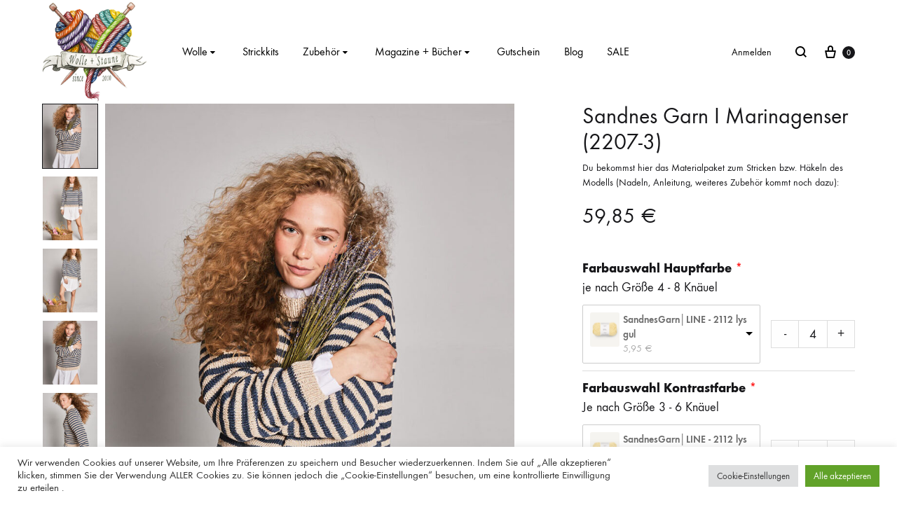

--- FILE ---
content_type: text/html; charset=UTF-8
request_url: https://www.wolle.tirol/produkt/sandnes-garn-i-marinagenser-2207-3/
body_size: 57266
content:
<!doctype html>
<html lang="de">
<head>
	<meta charset="UTF-8">
	<meta name="viewport" content="width=device-width, initial-scale=1">
	<link rel="profile" href="https://gmpg.org/xfn/11">

	<title>Sandnes Garn I Marinagenser (2207-3) &#8211; Wolle &amp; Staune</title>
<meta name='robots' content='max-image-preview:large' />
<link rel="preload" href="https://www.wolle.tirol/wp-content/themes/konte/fonts/functionpro-light-webfont.woff2" as="font" type="font/woff2" crossorigin><link rel="preload" href="https://www.wolle.tirol/wp-content/themes/konte/fonts/functionpro-book-webfont.woff2" as="font" type="font/woff2" crossorigin><link rel="preload" href="https://www.wolle.tirol/wp-content/themes/konte/fonts/functionpro-medium-webfont.woff2" as="font" type="font/woff2" crossorigin><link rel="preload" href="https://www.wolle.tirol/wp-content/themes/konte/fonts/functionpro-demi-webfont.woff2" as="font" type="font/woff2" crossorigin><link rel="preload" href="https://www.wolle.tirol/wp-content/themes/konte/fonts/functionpro-bold-webfont.woff2" as="font" type="font/woff2" crossorigin><script>window._wca = window._wca || [];</script>
<link rel='dns-prefetch' href='//stats.wp.com' />
<link rel='dns-prefetch' href='//capi-automation.s3.us-east-2.amazonaws.com' />
<link rel='preconnect' href='//c0.wp.com' />
<link rel="alternate" type="application/rss+xml" title="Wolle &amp; Staune &raquo; Feed" href="https://www.wolle.tirol/feed/" />
<link rel="alternate" type="application/rss+xml" title="Wolle &amp; Staune &raquo; Kommentar-Feed" href="https://www.wolle.tirol/comments/feed/" />
<link rel="alternate" title="oEmbed (JSON)" type="application/json+oembed" href="https://www.wolle.tirol/wp-json/oembed/1.0/embed?url=https%3A%2F%2Fwww.wolle.tirol%2Fprodukt%2Fsandnes-garn-i-marinagenser-2207-3%2F" />
<link rel="alternate" title="oEmbed (XML)" type="text/xml+oembed" href="https://www.wolle.tirol/wp-json/oembed/1.0/embed?url=https%3A%2F%2Fwww.wolle.tirol%2Fprodukt%2Fsandnes-garn-i-marinagenser-2207-3%2F&#038;format=xml" />
<style id='wp-img-auto-sizes-contain-inline-css' type='text/css'>
img:is([sizes=auto i],[sizes^="auto," i]){contain-intrinsic-size:3000px 1500px}
/*# sourceURL=wp-img-auto-sizes-contain-inline-css */
</style>
<link rel='stylesheet' id='wooco-blocks-css' href='https://www.wolle.tirol/wp-content/plugins/wpc-composite-products/assets/css/blocks.css?ver=7.6.7' type='text/css' media='all' />
<link rel='stylesheet' id='xt-icons-css' href='https://www.wolle.tirol/wp-content/plugins/xt-woo-variation-swatches/xt-framework/includes/customizer/controls/xt_icons/css/xt-icons.css?ver=2.5.5' type='text/css' media='all' />
<link rel='stylesheet' id='xt_framework_add-to-cart-css' href='https://www.wolle.tirol/wp-content/plugins/xt-woo-variation-swatches/xt-framework/includes/modules/add-to-cart/assets/css/add-to-cart.css?ver=2.5.5' type='text/css' media='all' />
<style id='wp-emoji-styles-inline-css' type='text/css'>

	img.wp-smiley, img.emoji {
		display: inline !important;
		border: none !important;
		box-shadow: none !important;
		height: 1em !important;
		width: 1em !important;
		margin: 0 0.07em !important;
		vertical-align: -0.1em !important;
		background: none !important;
		padding: 0 !important;
	}
/*# sourceURL=wp-emoji-styles-inline-css */
</style>
<style id='wp-block-library-inline-css' type='text/css'>
:root{--wp-block-synced-color:#7a00df;--wp-block-synced-color--rgb:122,0,223;--wp-bound-block-color:var(--wp-block-synced-color);--wp-editor-canvas-background:#ddd;--wp-admin-theme-color:#007cba;--wp-admin-theme-color--rgb:0,124,186;--wp-admin-theme-color-darker-10:#006ba1;--wp-admin-theme-color-darker-10--rgb:0,107,160.5;--wp-admin-theme-color-darker-20:#005a87;--wp-admin-theme-color-darker-20--rgb:0,90,135;--wp-admin-border-width-focus:2px}@media (min-resolution:192dpi){:root{--wp-admin-border-width-focus:1.5px}}.wp-element-button{cursor:pointer}:root .has-very-light-gray-background-color{background-color:#eee}:root .has-very-dark-gray-background-color{background-color:#313131}:root .has-very-light-gray-color{color:#eee}:root .has-very-dark-gray-color{color:#313131}:root .has-vivid-green-cyan-to-vivid-cyan-blue-gradient-background{background:linear-gradient(135deg,#00d084,#0693e3)}:root .has-purple-crush-gradient-background{background:linear-gradient(135deg,#34e2e4,#4721fb 50%,#ab1dfe)}:root .has-hazy-dawn-gradient-background{background:linear-gradient(135deg,#faaca8,#dad0ec)}:root .has-subdued-olive-gradient-background{background:linear-gradient(135deg,#fafae1,#67a671)}:root .has-atomic-cream-gradient-background{background:linear-gradient(135deg,#fdd79a,#004a59)}:root .has-nightshade-gradient-background{background:linear-gradient(135deg,#330968,#31cdcf)}:root .has-midnight-gradient-background{background:linear-gradient(135deg,#020381,#2874fc)}:root{--wp--preset--font-size--normal:16px;--wp--preset--font-size--huge:42px}.has-regular-font-size{font-size:1em}.has-larger-font-size{font-size:2.625em}.has-normal-font-size{font-size:var(--wp--preset--font-size--normal)}.has-huge-font-size{font-size:var(--wp--preset--font-size--huge)}.has-text-align-center{text-align:center}.has-text-align-left{text-align:left}.has-text-align-right{text-align:right}.has-fit-text{white-space:nowrap!important}#end-resizable-editor-section{display:none}.aligncenter{clear:both}.items-justified-left{justify-content:flex-start}.items-justified-center{justify-content:center}.items-justified-right{justify-content:flex-end}.items-justified-space-between{justify-content:space-between}.screen-reader-text{border:0;clip-path:inset(50%);height:1px;margin:-1px;overflow:hidden;padding:0;position:absolute;width:1px;word-wrap:normal!important}.screen-reader-text:focus{background-color:#ddd;clip-path:none;color:#444;display:block;font-size:1em;height:auto;left:5px;line-height:normal;padding:15px 23px 14px;text-decoration:none;top:5px;width:auto;z-index:100000}html :where(.has-border-color){border-style:solid}html :where([style*=border-top-color]){border-top-style:solid}html :where([style*=border-right-color]){border-right-style:solid}html :where([style*=border-bottom-color]){border-bottom-style:solid}html :where([style*=border-left-color]){border-left-style:solid}html :where([style*=border-width]){border-style:solid}html :where([style*=border-top-width]){border-top-style:solid}html :where([style*=border-right-width]){border-right-style:solid}html :where([style*=border-bottom-width]){border-bottom-style:solid}html :where([style*=border-left-width]){border-left-style:solid}html :where(img[class*=wp-image-]){height:auto;max-width:100%}:where(figure){margin:0 0 1em}html :where(.is-position-sticky){--wp-admin--admin-bar--position-offset:var(--wp-admin--admin-bar--height,0px)}@media screen and (max-width:600px){html :where(.is-position-sticky){--wp-admin--admin-bar--position-offset:0px}}

/*# sourceURL=wp-block-library-inline-css */
</style><style id='global-styles-inline-css' type='text/css'>
:root{--wp--preset--aspect-ratio--square: 1;--wp--preset--aspect-ratio--4-3: 4/3;--wp--preset--aspect-ratio--3-4: 3/4;--wp--preset--aspect-ratio--3-2: 3/2;--wp--preset--aspect-ratio--2-3: 2/3;--wp--preset--aspect-ratio--16-9: 16/9;--wp--preset--aspect-ratio--9-16: 9/16;--wp--preset--color--black: #000000;--wp--preset--color--cyan-bluish-gray: #abb8c3;--wp--preset--color--white: #ffffff;--wp--preset--color--pale-pink: #f78da7;--wp--preset--color--vivid-red: #cf2e2e;--wp--preset--color--luminous-vivid-orange: #ff6900;--wp--preset--color--luminous-vivid-amber: #fcb900;--wp--preset--color--light-green-cyan: #7bdcb5;--wp--preset--color--vivid-green-cyan: #00d084;--wp--preset--color--pale-cyan-blue: #8ed1fc;--wp--preset--color--vivid-cyan-blue: #0693e3;--wp--preset--color--vivid-purple: #9b51e0;--wp--preset--gradient--vivid-cyan-blue-to-vivid-purple: linear-gradient(135deg,rgb(6,147,227) 0%,rgb(155,81,224) 100%);--wp--preset--gradient--light-green-cyan-to-vivid-green-cyan: linear-gradient(135deg,rgb(122,220,180) 0%,rgb(0,208,130) 100%);--wp--preset--gradient--luminous-vivid-amber-to-luminous-vivid-orange: linear-gradient(135deg,rgb(252,185,0) 0%,rgb(255,105,0) 100%);--wp--preset--gradient--luminous-vivid-orange-to-vivid-red: linear-gradient(135deg,rgb(255,105,0) 0%,rgb(207,46,46) 100%);--wp--preset--gradient--very-light-gray-to-cyan-bluish-gray: linear-gradient(135deg,rgb(238,238,238) 0%,rgb(169,184,195) 100%);--wp--preset--gradient--cool-to-warm-spectrum: linear-gradient(135deg,rgb(74,234,220) 0%,rgb(151,120,209) 20%,rgb(207,42,186) 40%,rgb(238,44,130) 60%,rgb(251,105,98) 80%,rgb(254,248,76) 100%);--wp--preset--gradient--blush-light-purple: linear-gradient(135deg,rgb(255,206,236) 0%,rgb(152,150,240) 100%);--wp--preset--gradient--blush-bordeaux: linear-gradient(135deg,rgb(254,205,165) 0%,rgb(254,45,45) 50%,rgb(107,0,62) 100%);--wp--preset--gradient--luminous-dusk: linear-gradient(135deg,rgb(255,203,112) 0%,rgb(199,81,192) 50%,rgb(65,88,208) 100%);--wp--preset--gradient--pale-ocean: linear-gradient(135deg,rgb(255,245,203) 0%,rgb(182,227,212) 50%,rgb(51,167,181) 100%);--wp--preset--gradient--electric-grass: linear-gradient(135deg,rgb(202,248,128) 0%,rgb(113,206,126) 100%);--wp--preset--gradient--midnight: linear-gradient(135deg,rgb(2,3,129) 0%,rgb(40,116,252) 100%);--wp--preset--font-size--small: 12px;--wp--preset--font-size--medium: 24px;--wp--preset--font-size--large: 40px;--wp--preset--font-size--x-large: 42px;--wp--preset--font-size--normal: 18px;--wp--preset--font-size--huge: 64px;--wp--preset--spacing--20: 0.44rem;--wp--preset--spacing--30: 0.67rem;--wp--preset--spacing--40: 1rem;--wp--preset--spacing--50: 1.5rem;--wp--preset--spacing--60: 2.25rem;--wp--preset--spacing--70: 3.38rem;--wp--preset--spacing--80: 5.06rem;--wp--preset--shadow--natural: 6px 6px 9px rgba(0, 0, 0, 0.2);--wp--preset--shadow--deep: 12px 12px 50px rgba(0, 0, 0, 0.4);--wp--preset--shadow--sharp: 6px 6px 0px rgba(0, 0, 0, 0.2);--wp--preset--shadow--outlined: 6px 6px 0px -3px rgb(255, 255, 255), 6px 6px rgb(0, 0, 0);--wp--preset--shadow--crisp: 6px 6px 0px rgb(0, 0, 0);}:where(.is-layout-flex){gap: 0.5em;}:where(.is-layout-grid){gap: 0.5em;}body .is-layout-flex{display: flex;}.is-layout-flex{flex-wrap: wrap;align-items: center;}.is-layout-flex > :is(*, div){margin: 0;}body .is-layout-grid{display: grid;}.is-layout-grid > :is(*, div){margin: 0;}:where(.wp-block-columns.is-layout-flex){gap: 2em;}:where(.wp-block-columns.is-layout-grid){gap: 2em;}:where(.wp-block-post-template.is-layout-flex){gap: 1.25em;}:where(.wp-block-post-template.is-layout-grid){gap: 1.25em;}.has-black-color{color: var(--wp--preset--color--black) !important;}.has-cyan-bluish-gray-color{color: var(--wp--preset--color--cyan-bluish-gray) !important;}.has-white-color{color: var(--wp--preset--color--white) !important;}.has-pale-pink-color{color: var(--wp--preset--color--pale-pink) !important;}.has-vivid-red-color{color: var(--wp--preset--color--vivid-red) !important;}.has-luminous-vivid-orange-color{color: var(--wp--preset--color--luminous-vivid-orange) !important;}.has-luminous-vivid-amber-color{color: var(--wp--preset--color--luminous-vivid-amber) !important;}.has-light-green-cyan-color{color: var(--wp--preset--color--light-green-cyan) !important;}.has-vivid-green-cyan-color{color: var(--wp--preset--color--vivid-green-cyan) !important;}.has-pale-cyan-blue-color{color: var(--wp--preset--color--pale-cyan-blue) !important;}.has-vivid-cyan-blue-color{color: var(--wp--preset--color--vivid-cyan-blue) !important;}.has-vivid-purple-color{color: var(--wp--preset--color--vivid-purple) !important;}.has-black-background-color{background-color: var(--wp--preset--color--black) !important;}.has-cyan-bluish-gray-background-color{background-color: var(--wp--preset--color--cyan-bluish-gray) !important;}.has-white-background-color{background-color: var(--wp--preset--color--white) !important;}.has-pale-pink-background-color{background-color: var(--wp--preset--color--pale-pink) !important;}.has-vivid-red-background-color{background-color: var(--wp--preset--color--vivid-red) !important;}.has-luminous-vivid-orange-background-color{background-color: var(--wp--preset--color--luminous-vivid-orange) !important;}.has-luminous-vivid-amber-background-color{background-color: var(--wp--preset--color--luminous-vivid-amber) !important;}.has-light-green-cyan-background-color{background-color: var(--wp--preset--color--light-green-cyan) !important;}.has-vivid-green-cyan-background-color{background-color: var(--wp--preset--color--vivid-green-cyan) !important;}.has-pale-cyan-blue-background-color{background-color: var(--wp--preset--color--pale-cyan-blue) !important;}.has-vivid-cyan-blue-background-color{background-color: var(--wp--preset--color--vivid-cyan-blue) !important;}.has-vivid-purple-background-color{background-color: var(--wp--preset--color--vivid-purple) !important;}.has-black-border-color{border-color: var(--wp--preset--color--black) !important;}.has-cyan-bluish-gray-border-color{border-color: var(--wp--preset--color--cyan-bluish-gray) !important;}.has-white-border-color{border-color: var(--wp--preset--color--white) !important;}.has-pale-pink-border-color{border-color: var(--wp--preset--color--pale-pink) !important;}.has-vivid-red-border-color{border-color: var(--wp--preset--color--vivid-red) !important;}.has-luminous-vivid-orange-border-color{border-color: var(--wp--preset--color--luminous-vivid-orange) !important;}.has-luminous-vivid-amber-border-color{border-color: var(--wp--preset--color--luminous-vivid-amber) !important;}.has-light-green-cyan-border-color{border-color: var(--wp--preset--color--light-green-cyan) !important;}.has-vivid-green-cyan-border-color{border-color: var(--wp--preset--color--vivid-green-cyan) !important;}.has-pale-cyan-blue-border-color{border-color: var(--wp--preset--color--pale-cyan-blue) !important;}.has-vivid-cyan-blue-border-color{border-color: var(--wp--preset--color--vivid-cyan-blue) !important;}.has-vivid-purple-border-color{border-color: var(--wp--preset--color--vivid-purple) !important;}.has-vivid-cyan-blue-to-vivid-purple-gradient-background{background: var(--wp--preset--gradient--vivid-cyan-blue-to-vivid-purple) !important;}.has-light-green-cyan-to-vivid-green-cyan-gradient-background{background: var(--wp--preset--gradient--light-green-cyan-to-vivid-green-cyan) !important;}.has-luminous-vivid-amber-to-luminous-vivid-orange-gradient-background{background: var(--wp--preset--gradient--luminous-vivid-amber-to-luminous-vivid-orange) !important;}.has-luminous-vivid-orange-to-vivid-red-gradient-background{background: var(--wp--preset--gradient--luminous-vivid-orange-to-vivid-red) !important;}.has-very-light-gray-to-cyan-bluish-gray-gradient-background{background: var(--wp--preset--gradient--very-light-gray-to-cyan-bluish-gray) !important;}.has-cool-to-warm-spectrum-gradient-background{background: var(--wp--preset--gradient--cool-to-warm-spectrum) !important;}.has-blush-light-purple-gradient-background{background: var(--wp--preset--gradient--blush-light-purple) !important;}.has-blush-bordeaux-gradient-background{background: var(--wp--preset--gradient--blush-bordeaux) !important;}.has-luminous-dusk-gradient-background{background: var(--wp--preset--gradient--luminous-dusk) !important;}.has-pale-ocean-gradient-background{background: var(--wp--preset--gradient--pale-ocean) !important;}.has-electric-grass-gradient-background{background: var(--wp--preset--gradient--electric-grass) !important;}.has-midnight-gradient-background{background: var(--wp--preset--gradient--midnight) !important;}.has-small-font-size{font-size: var(--wp--preset--font-size--small) !important;}.has-medium-font-size{font-size: var(--wp--preset--font-size--medium) !important;}.has-large-font-size{font-size: var(--wp--preset--font-size--large) !important;}.has-x-large-font-size{font-size: var(--wp--preset--font-size--x-large) !important;}
/*# sourceURL=global-styles-inline-css */
</style>

<style id='classic-theme-styles-inline-css' type='text/css'>
/*! This file is auto-generated */
.wp-block-button__link{color:#fff;background-color:#32373c;border-radius:9999px;box-shadow:none;text-decoration:none;padding:calc(.667em + 2px) calc(1.333em + 2px);font-size:1.125em}.wp-block-file__button{background:#32373c;color:#fff;text-decoration:none}
/*# sourceURL=/wp-includes/css/classic-themes.min.css */
</style>
<link rel='stylesheet' id='pwgc-wc-blocks-style-css' href='https://www.wolle.tirol/wp-content/plugins/pw-woocommerce-gift-cards/assets/css/blocks.css?ver=2.27' type='text/css' media='all' />
<link rel='stylesheet' id='contact-form-7-css' href='https://www.wolle.tirol/wp-content/plugins/contact-form-7/includes/css/styles.css?ver=6.1.4' type='text/css' media='all' />
<link rel='stylesheet' id='cookie-law-info-css' href='https://www.wolle.tirol/wp-content/plugins/cookie-law-info/legacy/public/css/cookie-law-info-public.css?ver=3.3.9' type='text/css' media='all' />
<link rel='stylesheet' id='cookie-law-info-gdpr-css' href='https://www.wolle.tirol/wp-content/plugins/cookie-law-info/legacy/public/css/cookie-law-info-gdpr.css?ver=3.3.9' type='text/css' media='all' />
<link rel='stylesheet' id='photoswipe-css' href='https://c0.wp.com/p/woocommerce/10.4.3/assets/css/photoswipe/photoswipe.min.css' type='text/css' media='all' />
<link rel='stylesheet' id='photoswipe-default-skin-css' href='https://c0.wp.com/p/woocommerce/10.4.3/assets/css/photoswipe/default-skin/default-skin.min.css' type='text/css' media='all' />
<style id='woocommerce-inline-inline-css' type='text/css'>
.woocommerce form .form-row .required { visibility: visible; }
/*# sourceURL=woocommerce-inline-inline-css */
</style>
<link rel='stylesheet' id='wt-smart-coupon-for-woo-css' href='https://www.wolle.tirol/wp-content/plugins/wt-smart-coupons-for-woocommerce/public/css/wt-smart-coupon-public.css?ver=2.2.6' type='text/css' media='all' />
<link rel='stylesheet' id='wcboost-variation-swatches-css' href='https://www.wolle.tirol/wp-content/plugins/wcboost-variation-swatches/assets/css/frontend.css?ver=1.1.3' type='text/css' media='all' />
<style id='wcboost-variation-swatches-inline-css' type='text/css'>
:root { --wcboost-swatches-item-width: 18px; --wcboost-swatches-item-height: 18px; }
/*# sourceURL=wcboost-variation-swatches-inline-css */
</style>
<link rel='stylesheet' id='alg-wc-alfs-progress-css' href='https://www.wolle.tirol/wp-content/plugins/amount-left-free-shipping-woocommerce/includes/css/alg-wc-alfs-progress.min.css?ver=2.5.0' type='text/css' media='all' />
<link rel='stylesheet' id='xtfw_notice-css' href='https://www.wolle.tirol/wp-content/plugins/xt-woo-variation-swatches/xt-framework/includes/notices/assets/css/frontend-notices.css?ver=2.5.5' type='text/css' media='all' />
<link rel='stylesheet' id='xt-woo-variation-swatches-css' href='https://www.wolle.tirol/wp-content/plugins/xt-woo-variation-swatches/public/assets/css/frontend.css?ver=1.9.7' type='text/css' media='all' />
<link rel='stylesheet' id='wooco-frontend-css' href='https://www.wolle.tirol/wp-content/plugins/wpc-composite-products/assets/css/frontend.css?ver=7.6.7' type='text/css' media='all' />
<link rel='stylesheet' id='animate-css' href='https://www.wolle.tirol/wp-content/themes/konte/css/animate.css?ver=3.5.2' type='text/css' media='all' />
<link rel='stylesheet' id='font-awesome-css' href='https://www.wolle.tirol/wp-content/themes/konte/css/font-awesome.min.css?ver=4.7.0' type='text/css' media='all' />
<link rel='stylesheet' id='bootstrap-grid-css' href='https://www.wolle.tirol/wp-content/themes/konte/css/bootstrap.css?ver=3.3.7' type='text/css' media='all' />
<link rel='stylesheet' id='konte-css' href='https://www.wolle.tirol/wp-content/themes/konte/style.css?ver=2.2.2' type='text/css' media='all' />
<style id='konte-inline-css' type='text/css'>
.topbar {height: 143px}.header-main, .header-v10 .site-branding, .header-v10 .header-main .header-right-items { height: 148px; }.header-bottom { height: 90px; }.header-mobile {height: 60px}.logo img {width: 150px;}.logo svg {width: 150px;height: auto;}.hamburger-screen-background { background-image: url(https://www.wolle.tirol/wp-content/uploads/2019/12/warm2.jpg); }.site-footer.custom { background-color: #474e6b; }.preloader { position: fixed; top: 0; left: 0; width: 100%; height: 100%; z-index: 99999999;background-color: rgba(255,255,255,1); }
/*# sourceURL=konte-inline-css */
</style>
<link rel='stylesheet' id='soo-wishlist-css' href='https://www.wolle.tirol/wp-content/plugins/soo-wishlist/assets/css/wishlist.css?ver=1.2.7' type='text/css' media='all' />
<link rel='stylesheet' id='wc_stripe_express_checkout_style-css' href='https://www.wolle.tirol/wp-content/plugins/woocommerce-gateway-stripe/build/express-checkout.css?ver=f49792bd42ded7e3e1cb' type='text/css' media='all' />
<link rel='stylesheet' id='woocommerce-gzd-layout-css' href='https://www.wolle.tirol/wp-content/plugins/woocommerce-germanized/build/static/layout-styles.css?ver=3.20.4' type='text/css' media='all' />
<style id='woocommerce-gzd-layout-inline-css' type='text/css'>
.woocommerce-checkout .shop_table { background-color: #eeeeee; } .product p.deposit-packaging-type { font-size: 1.25em !important; } p.woocommerce-shipping-destination { display: none; }
                .wc-gzd-nutri-score-value-a {
                    background: url(https://www.wolle.tirol/wp-content/plugins/woocommerce-germanized/assets/images/nutri-score-a.svg) no-repeat;
                }
                .wc-gzd-nutri-score-value-b {
                    background: url(https://www.wolle.tirol/wp-content/plugins/woocommerce-germanized/assets/images/nutri-score-b.svg) no-repeat;
                }
                .wc-gzd-nutri-score-value-c {
                    background: url(https://www.wolle.tirol/wp-content/plugins/woocommerce-germanized/assets/images/nutri-score-c.svg) no-repeat;
                }
                .wc-gzd-nutri-score-value-d {
                    background: url(https://www.wolle.tirol/wp-content/plugins/woocommerce-germanized/assets/images/nutri-score-d.svg) no-repeat;
                }
                .wc-gzd-nutri-score-value-e {
                    background: url(https://www.wolle.tirol/wp-content/plugins/woocommerce-germanized/assets/images/nutri-score-e.svg) no-repeat;
                }
            
/*# sourceURL=woocommerce-gzd-layout-inline-css */
</style>
<link rel='stylesheet' id='select2-css' href='https://c0.wp.com/p/woocommerce/10.4.3/assets/css/select2.css' type='text/css' media='all' />
<link rel='stylesheet' id='konte-woocommerce-css' href='https://www.wolle.tirol/wp-content/themes/konte/woocommerce.css?ver=6.9' type='text/css' media='all' />
<style id='konte-woocommerce-inline-css' type='text/css'>
.woocommerce-badge.onsale {background-color: #3ee590}.woocommerce-badge.new {background-color: #ffb453}.woocommerce-badge.featured {background-color: #ff736c}.woocommerce-badge.sold-out {background-color: #838889}

			:root {
				--wcboost-swatches-item-gap: 0;
			}
			.wcboost-variation-swatches--default {
				--wcboost-swatches-item-padding: 0px;
			}
			.wcboost-variation-swatches--catalog {
				--wcboost-swatches-item-gap: 16px;
				--wcboost-swatches-button-font-size: 14px;
				--wcboost-swatches-label-font-size: 14px;
			}
			.wcboost-variation-swatches--catalog .wcboost-variation-swatches__item {
				margin: 0;
			}
			.woocommerce .wcboost-variation-swatches--button .wcboost-variation-swatches__item {
				padding-top: 2px;
				padding-bottom: 2px;
				padding-left: calc(var(--wcboost-swatches-item-width) / 2);
				padding-right: calc(var(--wcboost-swatches-item-width) / 2);
			}
		
/*# sourceURL=konte-woocommerce-inline-css */
</style>
<script type="text/template" id="tmpl-variation-template">
	<div class="woocommerce-variation-description">{{{ data.variation.variation_description }}}</div>
	<div class="woocommerce-variation-price">{{{ data.variation.price_html }}}</div>
	<div class="woocommerce-variation-availability">{{{ data.variation.availability_html }}}</div>
</script>
<script type="text/template" id="tmpl-unavailable-variation-template">
	<p role="alert">Dieses Produkt ist leider nicht verfügbar. Bitte wähle eine andere Kombination.</p>
</script>
<script type="text/javascript" src="https://c0.wp.com/c/6.9/wp-includes/js/jquery/jquery.min.js" id="jquery-core-js"></script>
<script type="text/javascript" src="https://c0.wp.com/c/6.9/wp-includes/js/jquery/jquery-migrate.min.js" id="jquery-migrate-js"></script>
<script type="text/javascript" id="xtfw-inline-js-after">
/* <![CDATA[ */
                    window.XT = (typeof window.XT !== "undefined") ? window.XT : {};
        
                    XT.isTouchDevice = function () {
                        return ("ontouchstart" in document.documentElement);
                    };
                    
                    (function( $ ) {
                        if (XT.isTouchDevice()) {
                            $("html").addClass("xtfw-touchevents");
                        }else{        
                            $("html").addClass("xtfw-no-touchevents");
                        }
                    })( jQuery );
                
//# sourceURL=xtfw-inline-js-after
/* ]]> */
</script>
<script type="text/javascript" src="https://www.wolle.tirol/wp-content/plugins/xt-woo-variation-swatches/xt-framework/assets/js/jquery.ajaxqueue-min.js?ver=2.5.5" id="xt-jquery-ajaxqueue-js"></script>
<script type="text/javascript" src="https://c0.wp.com/p/woocommerce/10.4.3/assets/js/jquery-blockui/jquery.blockUI.min.js" id="wc-jquery-blockui-js" data-wp-strategy="defer"></script>
<script type="text/javascript" id="wc-add-to-cart-js-extra">
/* <![CDATA[ */
var wc_add_to_cart_params = {"ajax_url":"/wp-admin/admin-ajax.php","wc_ajax_url":"/?wc-ajax=%%endpoint%%","i18n_view_cart":"Warenkorb anzeigen","cart_url":"https://www.wolle.tirol/warenkorb/","is_cart":"","cart_redirect_after_add":"no"};
//# sourceURL=wc-add-to-cart-js-extra
/* ]]> */
</script>
<script type="text/javascript" src="https://c0.wp.com/p/woocommerce/10.4.3/assets/js/frontend/add-to-cart.min.js" id="wc-add-to-cart-js" data-wp-strategy="defer"></script>
<script type="text/javascript" id="xt_framework_add-to-cart-js-extra">
/* <![CDATA[ */
var XT_ATC = {"customizerConfigId":"xt_framework_add-to-cart","ajaxUrl":"https://www.wolle.tirol/?wc-ajax=%%endpoint%%","ajaxAddToCart":"1","ajaxSinglePageAddToCart":"1","singleRefreshFragments":"","singleScrollToNotice":"1","singleScrollToNoticeTimeout":"","isProductPage":"1","overrideSpinner":"1","spinnerIcon":"xt_icon-spinner2","checkmarkIcon":"xt_icon-checkmark","redirectionEnabled":"","redirectionTo":"https://www.wolle.tirol/warenkorb/"};
//# sourceURL=xt_framework_add-to-cart-js-extra
/* ]]> */
</script>
<script type="text/javascript" src="https://www.wolle.tirol/wp-content/plugins/xt-woo-variation-swatches/xt-framework/includes/modules/add-to-cart/assets/js/add-to-cart-min.js?ver=2.5.5" id="xt_framework_add-to-cart-js"></script>
<script type="text/javascript" src="https://c0.wp.com/c/6.9/wp-includes/js/dist/hooks.min.js" id="wp-hooks-js"></script>
<script type="text/javascript" id="cookie-law-info-js-extra">
/* <![CDATA[ */
var Cli_Data = {"nn_cookie_ids":[],"cookielist":[],"non_necessary_cookies":[],"ccpaEnabled":"","ccpaRegionBased":"","ccpaBarEnabled":"","strictlyEnabled":["necessary","obligatoire"],"ccpaType":"gdpr","js_blocking":"1","custom_integration":"","triggerDomRefresh":"","secure_cookies":""};
var cli_cookiebar_settings = {"animate_speed_hide":"500","animate_speed_show":"500","background":"#FFF","border":"#b1a6a6c2","border_on":"","button_1_button_colour":"#61a229","button_1_button_hover":"#4e8221","button_1_link_colour":"#fff","button_1_as_button":"1","button_1_new_win":"","button_2_button_colour":"#333","button_2_button_hover":"#292929","button_2_link_colour":"#444","button_2_as_button":"","button_2_hidebar":"","button_3_button_colour":"#dedfe0","button_3_button_hover":"#b2b2b3","button_3_link_colour":"#333333","button_3_as_button":"1","button_3_new_win":"","button_4_button_colour":"#dedfe0","button_4_button_hover":"#b2b2b3","button_4_link_colour":"#333333","button_4_as_button":"1","button_7_button_colour":"#61a229","button_7_button_hover":"#4e8221","button_7_link_colour":"#fff","button_7_as_button":"1","button_7_new_win":"","font_family":"inherit","header_fix":"","notify_animate_hide":"1","notify_animate_show":"","notify_div_id":"#cookie-law-info-bar","notify_position_horizontal":"right","notify_position_vertical":"bottom","scroll_close":"","scroll_close_reload":"","accept_close_reload":"","reject_close_reload":"","showagain_tab":"","showagain_background":"#fff","showagain_border":"#000","showagain_div_id":"#cookie-law-info-again","showagain_x_position":"100px","text":"#333333","show_once_yn":"","show_once":"10000","logging_on":"","as_popup":"","popup_overlay":"1","bar_heading_text":"","cookie_bar_as":"banner","popup_showagain_position":"bottom-right","widget_position":"left"};
var log_object = {"ajax_url":"https://www.wolle.tirol/wp-admin/admin-ajax.php"};
//# sourceURL=cookie-law-info-js-extra
/* ]]> */
</script>
<script type="text/javascript" src="https://www.wolle.tirol/wp-content/plugins/cookie-law-info/legacy/public/js/cookie-law-info-public.js?ver=3.3.9" id="cookie-law-info-js"></script>
<script type="text/javascript" src="https://c0.wp.com/p/woocommerce/10.4.3/assets/js/flexslider/jquery.flexslider.min.js" id="wc-flexslider-js" defer="defer" data-wp-strategy="defer"></script>
<script type="text/javascript" src="https://c0.wp.com/p/woocommerce/10.4.3/assets/js/photoswipe/photoswipe.min.js" id="wc-photoswipe-js" defer="defer" data-wp-strategy="defer"></script>
<script type="text/javascript" src="https://c0.wp.com/p/woocommerce/10.4.3/assets/js/photoswipe/photoswipe-ui-default.min.js" id="wc-photoswipe-ui-default-js" defer="defer" data-wp-strategy="defer"></script>
<script type="text/javascript" id="wc-single-product-js-extra">
/* <![CDATA[ */
var wc_single_product_params = {"i18n_required_rating_text":"Bitte w\u00e4hle eine Bewertung","i18n_rating_options":["1 von 5\u00a0Sternen","2 von 5\u00a0Sternen","3 von 5\u00a0Sternen","4 von 5\u00a0Sternen","5 von 5\u00a0Sternen"],"i18n_product_gallery_trigger_text":"Bildergalerie im Vollbildmodus anzeigen","review_rating_required":"yes","flexslider":{"rtl":false,"animation":"slide","smoothHeight":true,"directionNav":false,"controlNav":"thumbnails","slideshow":false,"animationSpeed":500,"animationLoop":false,"allowOneSlide":false},"zoom_enabled":"","zoom_options":[],"photoswipe_enabled":"1","photoswipe_options":{"shareEl":false,"closeOnScroll":false,"history":false,"hideAnimationDuration":400,"showAnimationDuration":400,"captionEl":false,"showHideOpacity":true},"flexslider_enabled":"1"};
//# sourceURL=wc-single-product-js-extra
/* ]]> */
</script>
<script type="text/javascript" src="https://c0.wp.com/p/woocommerce/10.4.3/assets/js/frontend/single-product.min.js" id="wc-single-product-js" defer="defer" data-wp-strategy="defer"></script>
<script type="text/javascript" src="https://c0.wp.com/p/woocommerce/10.4.3/assets/js/js-cookie/js.cookie.min.js" id="wc-js-cookie-js" defer="defer" data-wp-strategy="defer"></script>
<script type="text/javascript" id="woocommerce-js-extra">
/* <![CDATA[ */
var woocommerce_params = {"ajax_url":"/wp-admin/admin-ajax.php","wc_ajax_url":"/?wc-ajax=%%endpoint%%","i18n_password_show":"Passwort anzeigen","i18n_password_hide":"Passwort ausblenden"};
//# sourceURL=woocommerce-js-extra
/* ]]> */
</script>
<script type="text/javascript" src="https://c0.wp.com/p/woocommerce/10.4.3/assets/js/frontend/woocommerce.min.js" id="woocommerce-js" defer="defer" data-wp-strategy="defer"></script>
<script type="text/javascript" id="wt-smart-coupon-for-woo-js-extra">
/* <![CDATA[ */
var WTSmartCouponOBJ = {"ajaxurl":"https://www.wolle.tirol/wp-admin/admin-ajax.php","wc_ajax_url":"https://www.wolle.tirol/?wc-ajax=","nonces":{"public":"17436554a2","apply_coupon":"f0831e84f7"},"labels":{"please_wait":"Please wait...","choose_variation":"Please choose a variation","error":"Error !!!"},"shipping_method":[],"payment_method":"","is_cart":""};
//# sourceURL=wt-smart-coupon-for-woo-js-extra
/* ]]> */
</script>
<script type="text/javascript" src="https://www.wolle.tirol/wp-content/plugins/wt-smart-coupons-for-woocommerce/public/js/wt-smart-coupon-public.js?ver=2.2.6" id="wt-smart-coupon-for-woo-js"></script>
<script type="text/javascript" src="https://www.wolle.tirol/wp-content/plugins/js_composer/assets/js/vendors/woocommerce-add-to-cart.js?ver=6.10.0" id="vc_woocommerce-add-to-cart-js-js"></script>
<script type="text/javascript" id="xt-woo-variation-swatches-js-extra">
/* <![CDATA[ */
var XT_WOOVS = {"can_use_premium_code":"","catalog_mode":"1","catalog_mode_hover":""};
//# sourceURL=xt-woo-variation-swatches-js-extra
/* ]]> */
</script>
<script type="text/javascript" src="https://www.wolle.tirol/wp-content/plugins/xt-woo-variation-swatches/public/assets/js/frontend-min.js?ver=1.9.7" id="xt-woo-variation-swatches-js"></script>
<script type="text/javascript" src="https://stats.wp.com/s-202604.js" id="woocommerce-analytics-js" defer="defer" data-wp-strategy="defer"></script>
<script type="text/javascript" id="wpm-js-extra">
/* <![CDATA[ */
var wpm = {"ajax_url":"https://www.wolle.tirol/wp-admin/admin-ajax.php","root":"https://www.wolle.tirol/wp-json/","nonce_wp_rest":"9f67e6272a","nonce_ajax":"7deef48a37"};
//# sourceURL=wpm-js-extra
/* ]]> */
</script>
<script type="text/javascript" src="https://www.wolle.tirol/wp-content/plugins/woocommerce-google-adwords-conversion-tracking-tag/js/public/free/wpm-public.p1.min.js?ver=1.54.1" id="wpm-js"></script>
<script type="text/javascript" src="https://c0.wp.com/c/6.9/wp-includes/js/underscore.min.js" id="underscore-js"></script>
<script type="text/javascript" id="wp-util-js-extra">
/* <![CDATA[ */
var _wpUtilSettings = {"ajax":{"url":"/wp-admin/admin-ajax.php"}};
//# sourceURL=wp-util-js-extra
/* ]]> */
</script>
<script type="text/javascript" src="https://c0.wp.com/c/6.9/wp-includes/js/wp-util.min.js" id="wp-util-js"></script>
<script type="text/javascript" id="wc-gzd-unit-price-observer-queue-js-extra">
/* <![CDATA[ */
var wc_gzd_unit_price_observer_queue_params = {"ajax_url":"/wp-admin/admin-ajax.php","wc_ajax_url":"/?wc-ajax=%%endpoint%%","refresh_unit_price_nonce":"e6d4d0cfd8"};
//# sourceURL=wc-gzd-unit-price-observer-queue-js-extra
/* ]]> */
</script>
<script type="text/javascript" src="https://www.wolle.tirol/wp-content/plugins/woocommerce-germanized/build/static/unit-price-observer-queue.js?ver=3.20.4" id="wc-gzd-unit-price-observer-queue-js" defer="defer" data-wp-strategy="defer"></script>
<script type="text/javascript" src="https://c0.wp.com/p/woocommerce/10.4.3/assets/js/accounting/accounting.min.js" id="wc-accounting-js"></script>
<script type="text/javascript" id="wc-add-to-cart-variation-js-extra">
/* <![CDATA[ */
var wc_add_to_cart_variation_params = {"wc_ajax_url":"/?wc-ajax=%%endpoint%%","i18n_no_matching_variations_text":"Es entsprechen leider keine Produkte deiner Auswahl. Bitte w\u00e4hle eine andere Kombination.","i18n_make_a_selection_text":"Bitte w\u00e4hle die Produktoptionen, bevor du den Artikel in den Warenkorb legst.","i18n_unavailable_text":"Dieses Produkt ist leider nicht verf\u00fcgbar. Bitte w\u00e4hle eine andere Kombination.","i18n_reset_alert_text":"Deine Auswahl wurde zur\u00fcckgesetzt. Bitte w\u00e4hle Produktoptionen aus, bevor du den Artikel in den Warenkorb legst."};
//# sourceURL=wc-add-to-cart-variation-js-extra
/* ]]> */
</script>
<script type="text/javascript" src="https://c0.wp.com/p/woocommerce/10.4.3/assets/js/frontend/add-to-cart-variation.min.js" id="wc-add-to-cart-variation-js" defer="defer" data-wp-strategy="defer"></script>
<script type="text/javascript" id="wc-gzd-add-to-cart-variation-js-extra">
/* <![CDATA[ */
var wc_gzd_add_to_cart_variation_params = {"wrapper":".product","price_selector":"p.price","replace_price":"1"};
//# sourceURL=wc-gzd-add-to-cart-variation-js-extra
/* ]]> */
</script>
<script type="text/javascript" src="https://www.wolle.tirol/wp-content/plugins/woocommerce-germanized/build/static/add-to-cart-variation.js?ver=3.20.4" id="wc-gzd-add-to-cart-variation-js" defer="defer" data-wp-strategy="defer"></script>
<script type="text/javascript" id="wc-gzd-unit-price-observer-js-extra">
/* <![CDATA[ */
var wc_gzd_unit_price_observer_params = {"wrapper":".product","price_selector":{"p.price":{"is_total_price":false,"is_primary_selector":true,"quantity_selector":""}},"replace_price":"1","product_id":"20357","price_decimal_sep":",","price_thousand_sep":".","qty_selector":"input.quantity, input.qty","refresh_on_load":""};
//# sourceURL=wc-gzd-unit-price-observer-js-extra
/* ]]> */
</script>
<script type="text/javascript" src="https://www.wolle.tirol/wp-content/plugins/woocommerce-germanized/build/static/unit-price-observer.js?ver=3.20.4" id="wc-gzd-unit-price-observer-js" defer="defer" data-wp-strategy="defer"></script>
<script type="text/javascript" src="https://c0.wp.com/p/woocommerce/10.4.3/assets/js/select2/select2.full.min.js" id="wc-select2-js" defer="defer" data-wp-strategy="defer"></script>
<link rel="https://api.w.org/" href="https://www.wolle.tirol/wp-json/" /><link rel="alternate" title="JSON" type="application/json" href="https://www.wolle.tirol/wp-json/wp/v2/product/20357" /><link rel="EditURI" type="application/rsd+xml" title="RSD" href="https://www.wolle.tirol/xmlrpc.php?rsd" />
<meta name="generator" content="WordPress 6.9" />
<meta name="generator" content="WooCommerce 10.4.3" />
<link rel="canonical" href="https://www.wolle.tirol/produkt/sandnes-garn-i-marinagenser-2207-3/" />
<link rel='shortlink' href='https://www.wolle.tirol/?p=20357' />
<!-- HFCM by 99 Robots - Snippet # 1: Google Merchant Verification -->
<meta name="google-site-verification" content="W2pPVOllJXNAK0AnhIh-D6hVKqF0r43kJCe-NSzp0v4" />
<!-- /end HFCM by 99 Robots -->
	<style>img#wpstats{display:none}</style>
			<noscript><style>.woocommerce-product-gallery{ opacity: 1 !important; }</style></noscript>
	
<!-- START Pixel Manager for WooCommerce -->

		<script>

			window.wpmDataLayer = window.wpmDataLayer || {};
			window.wpmDataLayer = Object.assign(window.wpmDataLayer, {"cart":{},"cart_item_keys":{},"version":{"number":"1.54.1","pro":false,"eligible_for_updates":false,"distro":"fms","beta":false,"show":true},"pixels":{"google":{"linker":{"settings":null},"user_id":false,"ads":{"conversion_ids":{"AW-870173604":"dEqtCOzR8r0ZEKSX954D"},"dynamic_remarketing":{"status":true,"id_type":"post_id","send_events_with_parent_ids":true},"google_business_vertical":"retail","phone_conversion_number":"","phone_conversion_label":""},"analytics":{"ga4":{"measurement_id":"G-ZY2J9MYL1M","parameters":{},"mp_active":false,"debug_mode":false,"page_load_time_tracking":false},"id_type":"post_id"},"tag_id":"AW-870173604","tag_id_suppressed":[],"tag_gateway":{"measurement_path":""},"tcf_support":false,"consent_mode":{"is_active":true,"wait_for_update":500,"ads_data_redaction":false,"url_passthrough":true}}},"shop":{"list_name":"Product | Sandnes Garn I Marinagenser (2207-3)","list_id":"product_sandnes-garn-i-marinagenser-2207-3","page_type":"product","product_type":"composite","currency":"EUR","selectors":{"addToCart":[],"beginCheckout":[]},"order_duplication_prevention":true,"view_item_list_trigger":{"test_mode":false,"background_color":"green","opacity":0.5,"repeat":true,"timeout":1000,"threshold":0.8},"variations_output":true,"session_active":true},"page":{"id":20357,"title":"Sandnes Garn I Marinagenser (2207-3)","type":"product","categories":[],"parent":{"id":0,"title":"Sandnes Garn I Marinagenser (2207-3)","type":"product","categories":[]}},"general":{"user_logged_in":false,"scroll_tracking_thresholds":[],"page_id":20357,"exclude_domains":[],"server_2_server":{"active":false,"user_agent_exclude_patterns":[],"ip_exclude_list":[],"pageview_event_s2s":{"is_active":false,"pixels":[]}},"consent_management":{"explicit_consent":false},"lazy_load_pmw":false,"chunk_base_path":"https://www.wolle.tirol/wp-content/plugins/woocommerce-google-adwords-conversion-tracking-tag/js/public/free/","modules":{"load_deprecated_functions":true}}});

		</script>

		
<!-- END Pixel Manager for WooCommerce -->
			<meta name="pm-dataLayer-meta" content="20357" class="wpmProductId"
				  data-id="20357">
					<script>
			(window.wpmDataLayer = window.wpmDataLayer || {}).products                = window.wpmDataLayer.products || {};
			window.wpmDataLayer.products[20357] = {"id":"20357","sku":"","price":38.5,"brand":"","quantity":1,"dyn_r_ids":{"post_id":"20357","sku":20357,"gpf":"woocommerce_gpf_20357","gla":"gla_20357"},"is_variable":false,"type":"composite","name":"Sandnes Garn I Marinagenser (2207-3)","category":["Strickkits"],"is_variation":false};
					</script>
		<style type="text/css" id="filter-everything-inline-css">.wpc-orderby-select{width:100%}.wpc-filters-open-button-container{display:none}.wpc-debug-message{padding:16px;font-size:14px;border:1px dashed #ccc;margin-bottom:20px}.wpc-debug-title{visibility:hidden}.wpc-button-inner,.wpc-chip-content{display:flex;align-items:center}.wpc-icon-html-wrapper{position:relative;margin-right:10px;top:2px}.wpc-icon-html-wrapper span{display:block;height:1px;width:18px;border-radius:3px;background:#2c2d33;margin-bottom:4px;position:relative}span.wpc-icon-line-1:after,span.wpc-icon-line-2:after,span.wpc-icon-line-3:after{content:"";display:block;width:3px;height:3px;border:1px solid #2c2d33;background-color:#fff;position:absolute;top:-2px;box-sizing:content-box}span.wpc-icon-line-3:after{border-radius:50%;left:2px}span.wpc-icon-line-1:after{border-radius:50%;left:5px}span.wpc-icon-line-2:after{border-radius:50%;left:12px}body .wpc-filters-open-button-container a.wpc-filters-open-widget,body .wpc-filters-open-button-container a.wpc-open-close-filters-button{display:inline-block;text-align:left;border:1px solid #2c2d33;border-radius:2px;line-height:1.5;padding:7px 12px;background-color:transparent;color:#2c2d33;box-sizing:border-box;text-decoration:none!important;font-weight:400;transition:none;position:relative}@media screen and (max-width:768px){.wpc_show_bottom_widget .wpc-filters-open-button-container,.wpc_show_open_close_button .wpc-filters-open-button-container{display:block}.wpc_show_bottom_widget .wpc-filters-open-button-container{margin-top:1em;margin-bottom:1em}}</style>
			<script  type="text/javascript">
				!function(f,b,e,v,n,t,s){if(f.fbq)return;n=f.fbq=function(){n.callMethod?
					n.callMethod.apply(n,arguments):n.queue.push(arguments)};if(!f._fbq)f._fbq=n;
					n.push=n;n.loaded=!0;n.version='2.0';n.queue=[];t=b.createElement(e);t.async=!0;
					t.src=v;s=b.getElementsByTagName(e)[0];s.parentNode.insertBefore(t,s)}(window,
					document,'script','https://connect.facebook.net/en_US/fbevents.js');
			</script>
			<!-- WooCommerce Facebook Integration Begin -->
			<script  type="text/javascript">

				fbq('init', '1246476105722445', {}, {
    "agent": "woocommerce_0-10.4.3-3.5.15"
});

				document.addEventListener( 'DOMContentLoaded', function() {
					// Insert placeholder for events injected when a product is added to the cart through AJAX.
					document.body.insertAdjacentHTML( 'beforeend', '<div class=\"wc-facebook-pixel-event-placeholder\"></div>' );
				}, false );

			</script>
			<!-- WooCommerce Facebook Integration End -->
			<meta name="generator" content="Powered by WPBakery Page Builder - drag and drop page builder for WordPress."/>
<link rel="icon" href="https://www.wolle.tirol/wp-content/uploads/2019/12/cropped-logo-32x32.jpg" sizes="32x32" />
<link rel="icon" href="https://www.wolle.tirol/wp-content/uploads/2019/12/cropped-logo-192x192.jpg" sizes="192x192" />
<link rel="apple-touch-icon" href="https://www.wolle.tirol/wp-content/uploads/2019/12/cropped-logo-180x180.jpg" />
<meta name="msapplication-TileImage" content="https://www.wolle.tirol/wp-content/uploads/2019/12/cropped-logo-270x270.jpg" />
		<style type="text/css" id="wp-custom-css">
			
#campaign-bar .konte-container-fluid, konte-promotion.konte-promotion--inline.layout-inline.text-light, .konte-promotion.konte-promotion--inline.layout-inline.text-light {
  width: 100% !important;
  margin: 0 !important;
  text-align: left !important;
}
.konte-promotion__text {
  width: 94%;
}
.xt_woovs-swatches .swatch-color .swatch-inner, .xt_woovs-swatches .swatch-image .swatch-inner {
  height: auto !important;
}
.woocommerce-mini-cart__buttons .button.checkout.wc-forward {
    position: absolute;
    visibility: hidden;
    display: none !important;
}
.shipfre {
    float: right;
    background-color: #F2D647;
    padding: 16px;
}
.single-post .wp-block-button.wc-block-grid__product-add-to-cart, .single-post .wc-block-grid__product-price.price {
    position: absolute;
    visibility: hidden;
    display: none;
}
li.swatch.swatch-image::after { content: attr(title); }

.wc-gzd-additional-info {
    position: absolute;
    visibility: hidden;
    display: none;
}
.products li.product .product-inner {
    border: 1px solid #999;
}
.woocommerce div.product.layout-v6 .variations tr {
    width: 100%;
}
.header-mobile .logo {
    width: 55px !important;
    height: auto;
}
form.woocommerce-checkout .form-row label.woocommerce-form__label-for-checkbox {
    flex-basis: 100%;
}
.woocommerce-checkout-review-order-table {
width: 100%;
border: 10px solid #EEEEEE;
}
.woocommerce-checkout-review-order-table td.product-name{
width: 60%;
}
.woocommerce-checkout-review-order-table td.product-total{
text-align: right;
}
.woocommerce-checkout-review-order-table td[data-title="Versand"] {
float: right;
}
#gotop {
    position: absolute;
    visibility: hidden;
    display: none !important;
}
@media only screen and (min-width: 1000px) {
.related.products li{
    width: 23% !important;
}
.header-hamburger.hamburger-menu {
    position: absolute;
    visibility: hidden;
    display: none;
}
}		</style>
		<style id="kirki-inline-styles">/* devanagari */
@font-face {
  font-family: 'Poppins';
  font-style: normal;
  font-weight: 700;
  font-display: swap;
  src: url(https://www.wolle.tirol/wp-content/fonts/poppins/pxiByp8kv8JHgFVrLCz7Z11lFc-K.woff2) format('woff2');
  unicode-range: U+0900-097F, U+1CD0-1CF9, U+200C-200D, U+20A8, U+20B9, U+20F0, U+25CC, U+A830-A839, U+A8E0-A8FF, U+11B00-11B09;
}
/* latin-ext */
@font-face {
  font-family: 'Poppins';
  font-style: normal;
  font-weight: 700;
  font-display: swap;
  src: url(https://www.wolle.tirol/wp-content/fonts/poppins/pxiByp8kv8JHgFVrLCz7Z1JlFc-K.woff2) format('woff2');
  unicode-range: U+0100-02BA, U+02BD-02C5, U+02C7-02CC, U+02CE-02D7, U+02DD-02FF, U+0304, U+0308, U+0329, U+1D00-1DBF, U+1E00-1E9F, U+1EF2-1EFF, U+2020, U+20A0-20AB, U+20AD-20C0, U+2113, U+2C60-2C7F, U+A720-A7FF;
}
/* latin */
@font-face {
  font-family: 'Poppins';
  font-style: normal;
  font-weight: 700;
  font-display: swap;
  src: url(https://www.wolle.tirol/wp-content/fonts/poppins/pxiByp8kv8JHgFVrLCz7Z1xlFQ.woff2) format('woff2');
  unicode-range: U+0000-00FF, U+0131, U+0152-0153, U+02BB-02BC, U+02C6, U+02DA, U+02DC, U+0304, U+0308, U+0329, U+2000-206F, U+20AC, U+2122, U+2191, U+2193, U+2212, U+2215, U+FEFF, U+FFFD;
}/* devanagari */
@font-face {
  font-family: 'Poppins';
  font-style: normal;
  font-weight: 700;
  font-display: swap;
  src: url(https://www.wolle.tirol/wp-content/fonts/poppins/pxiByp8kv8JHgFVrLCz7Z11lFc-K.woff2) format('woff2');
  unicode-range: U+0900-097F, U+1CD0-1CF9, U+200C-200D, U+20A8, U+20B9, U+20F0, U+25CC, U+A830-A839, U+A8E0-A8FF, U+11B00-11B09;
}
/* latin-ext */
@font-face {
  font-family: 'Poppins';
  font-style: normal;
  font-weight: 700;
  font-display: swap;
  src: url(https://www.wolle.tirol/wp-content/fonts/poppins/pxiByp8kv8JHgFVrLCz7Z1JlFc-K.woff2) format('woff2');
  unicode-range: U+0100-02BA, U+02BD-02C5, U+02C7-02CC, U+02CE-02D7, U+02DD-02FF, U+0304, U+0308, U+0329, U+1D00-1DBF, U+1E00-1E9F, U+1EF2-1EFF, U+2020, U+20A0-20AB, U+20AD-20C0, U+2113, U+2C60-2C7F, U+A720-A7FF;
}
/* latin */
@font-face {
  font-family: 'Poppins';
  font-style: normal;
  font-weight: 700;
  font-display: swap;
  src: url(https://www.wolle.tirol/wp-content/fonts/poppins/pxiByp8kv8JHgFVrLCz7Z1xlFQ.woff2) format('woff2');
  unicode-range: U+0000-00FF, U+0131, U+0152-0153, U+02BB-02BC, U+02C6, U+02DA, U+02DC, U+0304, U+0308, U+0329, U+2000-206F, U+20AC, U+2122, U+2191, U+2193, U+2212, U+2215, U+FEFF, U+FFFD;
}/* devanagari */
@font-face {
  font-family: 'Poppins';
  font-style: normal;
  font-weight: 700;
  font-display: swap;
  src: url(https://www.wolle.tirol/wp-content/fonts/poppins/pxiByp8kv8JHgFVrLCz7Z11lFc-K.woff2) format('woff2');
  unicode-range: U+0900-097F, U+1CD0-1CF9, U+200C-200D, U+20A8, U+20B9, U+20F0, U+25CC, U+A830-A839, U+A8E0-A8FF, U+11B00-11B09;
}
/* latin-ext */
@font-face {
  font-family: 'Poppins';
  font-style: normal;
  font-weight: 700;
  font-display: swap;
  src: url(https://www.wolle.tirol/wp-content/fonts/poppins/pxiByp8kv8JHgFVrLCz7Z1JlFc-K.woff2) format('woff2');
  unicode-range: U+0100-02BA, U+02BD-02C5, U+02C7-02CC, U+02CE-02D7, U+02DD-02FF, U+0304, U+0308, U+0329, U+1D00-1DBF, U+1E00-1E9F, U+1EF2-1EFF, U+2020, U+20A0-20AB, U+20AD-20C0, U+2113, U+2C60-2C7F, U+A720-A7FF;
}
/* latin */
@font-face {
  font-family: 'Poppins';
  font-style: normal;
  font-weight: 700;
  font-display: swap;
  src: url(https://www.wolle.tirol/wp-content/fonts/poppins/pxiByp8kv8JHgFVrLCz7Z1xlFQ.woff2) format('woff2');
  unicode-range: U+0000-00FF, U+0131, U+0152-0153, U+02BB-02BC, U+02C6, U+02DA, U+02DC, U+0304, U+0308, U+0329, U+2000-206F, U+20AC, U+2122, U+2191, U+2193, U+2212, U+2215, U+FEFF, U+FFFD;
}</style><style id="xirki-inline-styles">.xt_atc-loading .xt_atc-button-spinner-wrap.xt_atc-button-spinner-ready{-webkit-transform:scale(1.3)!important;-moz-transform:scale(1.3)!important;-ms-transform:scale(1.3)!important;-o-transform:scale(1.3)!important;transform:scale(1.3)!important;}.xt_woovs-archives-product .variations_form.xt_woovs-support{text-align:left;}.xt_woovs-single-product .xt_woovs-swatches .swatch.swatch-label{min-width:50px;height:30px;line-height:30px;font-size:13px;}.xt_woovs-single-product .xt_woovs-swatches.xt_woovs-featured-2 .swatch.swatch-label{min-width:calc(50px * 1.2);height:calc(30px * 1.2);line-height:calc(30px * 1.2);font-size:calc(13px * 1.2);}.xt_woovs-single-product .xt_woovs-swatches.xt_woovs-featured-3 .swatch.swatch-label{min-width:calc(50px * 1.3);height:calc(30px * 1.5);line-height:calc(30px * 1.5);font-size:calc(13px * 1.3);}.xt_woovs-single-product .xt_woovs-swatches.xt_woovs-featured-4 .swatch.swatch-label{min-width:calc(50px * 1.4);height:calc(30px * 1.8);line-height:calc(30px * 1.8);font-size:calc(13px * 1.4);}.xt_woovs-single-product .xt_woovs-swatches.xt_woovs-featured-5 .swatch.swatch-label{min-width:calc(50px * 1.5);height:calc(30px * 2.1);line-height:calc(30px * 2.1);font-size:calc(13px * 1.5);}.xt_woovs-single-product .xt_woovs-swatches .swatch.swatch-color .swatch-inner{width:50px;height:50px;}.xt_woovs-single-product .xt_woovs-swatches .swatch.swatch-color figcaption{font-size:calc(50px * 0.25);}.xt_woovs-single-product .xt_woovs-swatches.xt_woovs-featured-2 .swatch.swatch-color .swatch-inner{width:calc(50px * 1.2);}.xt_woovs-single-product .xt_woovs-swatches.xt_woovs-featured-2 .swatch.swatch-color figcaption{font-size:calc((50px * 1.2) * 0.25);}.xt_woovs-single-product .xt_woovs-swatches.xt_woovs-featured-3 .swatch.swatch-color .swatch-inner{width:calc(50px * 1.5);}.xt_woovs-single-product .xt_woovs-swatches.xt_woovs-featured-3 .swatch.swatch-color figcaption{width:calc((50px * 1.5) * 0.25);}.xt_woovs-single-product .xt_woovs-swatches.xt_woovs-featured-4 .swatch.swatch-color .swatch-inner{width:calc(50px * 1.8);}.xt_woovs-single-product .xt_woovs-swatches.xt_woovs-featured-4 .swatch.swatch-color figcaption{width:calc((50px * 1.8) * 0.25);}.xt_woovs-single-product .xt_woovs-swatches.xt_woovs-featured-5 .swatch.swatch-color .swatch-inner{width:calc(50px * 2.1);}.xt_woovs-single-product .xt_woovs-swatches.xt_woovs-featured-5 .swatch.swatch-color figcaption{width:calc((50px * 2.1) * 0.25);}.xt_woovs-single-product .xt_woovs-swatches .swatch.swatch-image{width:90px;}.xt_woovs-single-product .xt_woovs-swatches .swatch.swatch-image figcaption{font-size:calc(90px * 0.25);}.xt_woovs-single-product .xt_woovs-swatches.xt_woovs-featured-2 .swatch.swatch-image{width:calc(90px * 1.2);}.xt_woovs-single-product .xt_woovs-swatches.xt_woovs-featured-2 .swatch.swatch-image figcaption{font-size:calc((90px * 1.2) * 0.25);}.xt_woovs-single-product .xt_woovs-swatches.xt_woovs-featured-3 .swatch.swatch-image{width:calc(90px * 1.5);}.xt_woovs-single-product .xt_woovs-swatches.xt_woovs-featured-3 .swatch.swatch-image figcaption{font-size:calc((90px * 1.5) * 0.25);}.xt_woovs-single-product .xt_woovs-swatches.xt_woovs-featured-4 .swatch.swatch-image{width:calc(90px * 1.8);}.xt_woovs-single-product .xt_woovs-swatches.xt_woovs-featured-4 .swatch.swatch-image figcaption{font-size:calc((90px * 1.8) * 0.25);}.xt_woovs-single-product .xt_woovs-swatches.xt_woovs-featured-5 .swatch.swatch-image{width:calc(90px * 2.1);}.xt_woovs-single-product .xt_woovs-swatches.xt_woovs-featured-5 .swatch.swatch-image figcaption{font-size:calc((90px * 2.1) * 0.25);}</style><noscript><style> .wpb_animate_when_almost_visible { opacity: 1; }</style></noscript><link rel='stylesheet' id='wc-stripe-blocks-checkout-style-css' href='https://www.wolle.tirol/wp-content/plugins/woocommerce-gateway-stripe/build/upe-blocks.css?ver=1e1661bb3db973deba05' type='text/css' media='all' />
<link rel='stylesheet' id='wc-blocks-style-css' href='https://c0.wp.com/p/woocommerce/10.4.3/assets/client/blocks/wc-blocks.css' type='text/css' media='all' />
<link rel='stylesheet' id='wc-stripe-upe-classic-css' href='https://www.wolle.tirol/wp-content/plugins/woocommerce-gateway-stripe/build/upe-classic.css?ver=10.2.0' type='text/css' media='all' />
<link rel='stylesheet' id='stripelink_styles-css' href='https://www.wolle.tirol/wp-content/plugins/woocommerce-gateway-stripe/assets/css/stripe-link.css?ver=10.2.0' type='text/css' media='all' />
</head>

<body data-rsssl=1 class="wp-singular product-template-default single single-product postid-20357 wp-embed-responsive wp-theme-konte theme-konte xt_atc_override_spinner woocommerce woocommerce-page woocommerce-no-js xt_woovs-single xt_woovs-single-enabled no-sidebar wpb-js-composer js-comp-ver-6.10.0 vc_responsive woocommerce-active product-v6 mobile-shop-columns-2">


<div id="preloader" class="preloader preloader-default" aria-hidden="true">
	<span class="preloader-icon spinner"></span></div>
<div id="svg-defs" class="svg-defs hidden" aria-hidden="true" tabindex="-1"><svg xmlns="http://www.w3.org/2000/svg" xmlns:xlink="http://www.w3.org/1999/xlink"><symbol viewBox="0 0 24 24" id="account" xmlns="http://www.w3.org/2000/svg"><path d="M12 12c-2.5 0-4-1.5-4-4 0-2.39 1.61-4 4-4s4 1.61 4 4c0 2.5-1.5 4-4 4zm0-6c-.6 0-2 .19-2 2 0 1.42.58 2 2 2s2-.58 2-2c0-1.81-1.4-2-2-2zM18 20H6c-.55 0-1-.45-1-1 0-4.21 2.09-6 7-6s7 1.79 7 6c0 .55-.45 1-1 1zM7.04 18h9.92c-.17-1.76-1.04-3-4.96-3s-4.79 1.24-4.96 3z"/><path fill="none" d="M0 0h24v24H0z"/></symbol><symbol viewBox="2 2 10 10" id="arrow-breadcrumb" xmlns="http://www.w3.org/2000/svg"><path d="M9.156 7l-2.5 3.125-.669-.536L8.058 7 5.987 4.411l.669-.536z"/><path fill="none" d="M2 2h10v10H2z"/></symbol><symbol viewBox="0 0 32 32" id="arrow-down" xmlns="http://www.w3.org/2000/svg"><path fill="none" d="M0 0h32v32H0z"/><path d="M17 18V4h-2v14H9l7 10 7-10h-6zm-1.04 6.512L12.841 20H19.079l-3.119 4.512z"/></symbol><symbol viewBox="0 0 14 14" id="arrow-dropdown" xmlns="http://www.w3.org/2000/svg"><path d="M7 10.773L1.531 6.398l.938-1.171L7 8.851l4.531-3.624.938 1.171z"/><path fill="none" d="M0 0h14v14H0z"/></symbol><symbol viewBox="0 0 32 32" id="arrow-left" xmlns="http://www.w3.org/2000/svg"><path fill="none" d="M0 0h32v32H0z"/><path d="M14 17h14v-2H14V9L4 16l10 7v-6zm-6.512-1.04L12 12.841V19.079L7.488 15.96z"/></symbol><symbol viewBox="0 0 24 24" id="cart" xmlns="http://www.w3.org/2000/svg"><path fill="none" d="M0 0h24v24H0z"/><path d="M19 10h-3V7c0-2.206-1.794-4-4-4S8 4.794 8 7v3H5c-.55 0-.908.441-.797.979l1.879 9.042c.112.538.654.979 1.204.979h9.429c.55 0 1.092-.441 1.203-.979l1.879-9.042C19.908 10.441 19.55 10 19 10zm-9-3c0-1.103.897-2 2-2s2 .897 2 2v3h-4V7zm6.087 12H7.913l-1.455-7h11.313l-1.684 7z"/></symbol><symbol viewBox="0 0 12 12" id="check-checkbox" xmlns="http://www.w3.org/2000/svg"><path d="M4.177 10.543L.434 6.8l1.132-1.132 2.611 2.611 6.258-6.256 1.13 1.132z"/></symbol><symbol viewBox="0 0 24 24" id="close" xmlns="http://www.w3.org/2000/svg"><path fill="none" d="M0 0h24v24H0z"/><path d="M19.778 5.636l-1.414-1.414L12 10.586 5.636 4.222 4.222 5.636 10.586 12l-6.364 6.364 1.414 1.414L12 13.414l6.364 6.364 1.414-1.414L13.414 12z"/></symbol><symbol viewBox="0 0 18 18" id="close-mini" xmlns="http://www.w3.org/2000/svg"><path fill="none" d="M0 0h18v18H0z"/><path d="M11.576 5.576L9 8.152 6.424 5.576l-.848.848L8.152 9l-2.576 2.576.848.848L9 9.848l2.576 2.576.848-.848L9.848 9l2.576-2.576z"/><path d="M9 1a8 8 0 100 16A8 8 0 009 1zm0 15c-3.86 0-7-3.14-7-7s3.14-7 7-7 7 3.14 7 7-3.14 7-7 7z"/></symbol><symbol viewBox="0 0 16 16" id="comment" xmlns="http://www.w3.org/2000/svg"><path fill="none" d="M0 0h16v16H0z"/><path d="M13 3v8.826l-1.849-1.585L10.87 10H3V3h10m1-1H2v9h8.5l3.5 3V2z"/></symbol><symbol viewBox="0 0 40 40" id="error" xmlns="http://www.w3.org/2000/svg"><path d="M20 0C8.972 0 0 8.972 0 20s8.972 20 20 20 20-8.972 20-20S31.028 0 20 0zm0 38c-9.925 0-18-8.075-18-18S10.075 2 20 2s18 8.075 18 18-8.075 18-18 18z"/><path d="M25.293 13.293L20 18.586l-5.293-5.293-1.414 1.414L18.586 20l-5.293 5.293 1.414 1.414L20 21.414l5.293 5.293 1.414-1.414L21.414 20l5.293-5.293z"/></symbol><symbol viewBox="0 0 24 24" id="eye" xmlns="http://www.w3.org/2000/svg"><circle cx="12" cy="12" r="2"/><path d="M16.466 6.748C15.238 5.583 13.619 5 12 5s-3.238.583-4.466 1.748L2 12l5.534 5.252C8.762 18.417 10.381 19 12 19s3.238-.583 4.466-1.748L22 12l-5.534-5.252zm-1.377 9.053C14.274 16.574 13.177 17 12 17s-2.274-.426-3.089-1.199L4.905 12 8.91 8.199C9.726 7.426 10.823 7 12 7s2.274.426 3.089 1.199L19.095 12l-4.006 3.801z"/><path fill="none" d="M0 0h24v24H0z"/></symbol><symbol viewBox="0 0 24 24" id="filter" xmlns="http://www.w3.org/2000/svg"><path fill="none" d="M0 0h24v24H0z"/><path d="M9.859 7A3.991 3.991 0 006 4a4 4 0 000 8c1.862 0 3.412-1.278 3.859-3H22V7H9.859zM6 10a1.994 1.994 0 01-1.723-1C4.106 8.705 4 8.366 4 8s.106-.705.277-1c.347-.595.985-1 1.723-1s1.376.405 1.723 1c.171.295.277.634.277 1s-.106.705-.277 1c-.347.595-.985 1-1.723 1zM13 12a3.991 3.991 0 00-3.859 3H2v2h7.141c.446 1.722 1.997 3 3.859 3s3.412-1.278 3.859-3H22v-2h-5.141A3.991 3.991 0 0013 12zm0 6a1.994 1.994 0 01-1.723-1c-.171-.295-.277-.634-.277-1s.106-.705.277-1c.346-.595.984-1 1.723-1s1.376.405 1.723 1c.171.295.277.634.277 1s-.106.705-.277 1c-.347.595-.985 1-1.723 1z"/></symbol><symbol viewBox="0 0 20 20" id="gallery" xmlns="http://www.w3.org/2000/svg"><path d="M15 13H1V3h14v10zM3 11h10V5H3v6z"/><path d="M19 17H6v-2h11V8h2z"/><path fill="none" d="M0 0h20v20H0z"/></symbol><symbol viewBox="0 0 24 24" id="heart" xmlns="http://www.w3.org/2000/svg"><path d="M16.243 3.843c-1.28 0-2.559.488-3.536 1.464L12 6.015l-.707-.707c-.976-.976-2.256-1.464-3.536-1.464s-2.559.487-3.535 1.464a5 5 0 000 7.071L6.343 14.5l2.121 2.121L12 20.157l3.536-3.536 2.121-2.121 2.121-2.121a5 5 0 00-3.535-8.536z"/><path fill="none" d="M0 0h24v24H0z"/></symbol><symbol viewBox="0 0 24 24" id="heart-o" xmlns="http://www.w3.org/2000/svg"><path d="M16.243 5.843c.801 0 1.555.312 2.121.879a3.003 3.003 0 010 4.243l-2.121 2.121-2.121 2.121L12 17.328l-2.121-2.121-2.121-2.121-2.121-2.121a2.98 2.98 0 01-.879-2.121c0-.801.312-1.555.879-2.121a2.98 2.98 0 012.121-.879c.801 0 1.555.312 2.121.879l.707.707L12 8.843l1.414-1.414.707-.707a2.98 2.98 0 012.122-.879m0-2c-1.28 0-2.559.488-3.536 1.464L12 6.015l-.707-.707c-.976-.976-2.256-1.464-3.536-1.464s-2.559.487-3.535 1.464a5 5 0 000 7.071L6.343 14.5l2.121 2.121L12 20.157l3.536-3.536 2.121-2.121 2.121-2.121a5 5 0 00-3.535-8.536z"/><path fill="none" d="M0 0h24v24H0z"/></symbol><symbol viewBox="0 0 40 40" id="information" xmlns="http://www.w3.org/2000/svg"><path d="M20 40C8.972 40 0 31.028 0 20S8.972 0 20 0s20 8.972 20 20-8.972 20-20 20zm0-38C10.075 2 2 10.075 2 20s8.075 18 18 18 18-8.075 18-18S29.925 2 20 2z"/><path d="M19 16h2v12h-2zM19 12h2v2h-2z"/></symbol><symbol viewBox="0 0 16 16" id="left" xmlns="http://www.w3.org/2000/svg"><path fill="none" d="M0 0h16v16H0z"/><path d="M8.394 13.941L4.073 8l4.321-5.941 1.212.882L5.927 8l3.679 5.059z"/></symbol><symbol viewBox="0 0 24 24" id="menu" xmlns="http://www.w3.org/2000/svg"><path fill="none" d="M0 0h24v24H0z"/><path d="M2 6h20v2H2zM2 16h20v2H2zM2 11h20v2H2z"/></symbol><symbol viewBox="0 0 16 16" id="minus" xmlns="http://www.w3.org/2000/svg"><path fill="none" d="M0 0h16v16H0z"/><path d="M3 7h10v2H3z"/></symbol><symbol viewBox="0 0 16 16" id="plus" xmlns="http://www.w3.org/2000/svg"><path fill="none" d="M0 0h16v16H0z"/><path d="M13 7H9V3H7v4H3v2h4v4h2V9h4z"/></symbol><symbol viewBox="3.5 4.5 16 16" id="plus-mini" xmlns="http://www.w3.org/2000/svg"><path fill="none" d="M3.5 4.5h16v16h-16z"/><path d="M15.5 11.5h-3v-3h-2v3h-3v2h3v3h2v-3h3z"/></symbol><symbol viewBox="0 0 24 24" id="plus-zoom" xmlns="http://www.w3.org/2000/svg"><path fill="none" d="M0 0h24v24H0z"/><path d="M20 11h-7V4h-2v7H4v2h7v7h2v-7h7z"/></symbol><symbol viewBox="0 0 16 16" id="right" xmlns="http://www.w3.org/2000/svg"><path fill="none" d="M0 0h16v16H0z"/><path d="M7.606 13.941L11.927 8 7.606 2.059l-1.212.882L10.073 8l-3.679 5.059z"/></symbol><symbol viewBox="0 0 24 24" id="search" xmlns="http://www.w3.org/2000/svg"><path fill="none" d="M0 0h24v24H0z"/><path d="M20 18.586l-3.402-3.402A6.953 6.953 0 0018 11c0-3.86-3.141-7-7-7-3.86 0-7 3.14-7 7 0 3.859 3.14 7 7 7 1.57 0 3.015-.526 4.184-1.402L18.586 20 20 18.586zM6 11c0-2.757 2.243-5 5-5s5 2.243 5 5-2.243 5-5 5-5-2.243-5-5z"/></symbol><symbol viewBox="0 0 16 16" id="share" xmlns="http://www.w3.org/2000/svg"><path d="M7 2.957V10h1V2.957l1.646 1.647.708-.708L7.5 1.043 4.646 3.896l.708.708z"/><path d="M10 6v1h1v6H4V7h1V6H3v8h9V6z"/><path fill="none" d="M0 0h16v16H0z"/></symbol><symbol viewBox="0 0 24 24" id="shop-bag" xmlns="http://www.w3.org/2000/svg"><path fill="none" d="M0 0h24v24H0z"/><path d="M20.958 19.465l-.906-14.969a1.613 1.613 0 00-1.59-1.492H5.507c-.835 0-1.541.668-1.592 1.492l-.913 14.969c-.05.821.58 1.492 1.408 1.492H19.55a1.39 1.39 0 001.41-1.492zm-15.926-.503L5.884 5h12.2l.845 13.963H5.032z"/><path d="M13.97 6.993v2.52c0 .146-.06.447-.232.734-.286.476-.801.763-1.763.763-.961 0-1.477-.286-1.762-.763a1.594 1.594 0 01-.232-.735V6.993H7.986v2.52c0 .475.127 1.11.516 1.76.649 1.083 1.817 1.732 3.473 1.732 1.657 0 2.825-.65 3.474-1.732a3.473 3.473 0 00.516-1.76v-2.52H13.97z"/></symbol><symbol viewBox="0 0 24 24" id="shop-bag-2" xmlns="http://www.w3.org/2000/svg"><path fill="none" d="M0 0h24v24H0z"/><path d="M18.395 3H4.87a.847.847 0 00-.847.847v16.27c0 .467.378.847.846.847h13.527c.469 0 .848-.38.848-.846V3.847A.848.848 0 0018.395 3zm-.847 16.27H5.715V4.694H17.55V19.27z"/><path d="M11.631 14.657a4.31 4.31 0 004.304-4.304V6.895a.847.847 0 10-1.693 0v3.458a2.615 2.615 0 01-2.611 2.61 2.614 2.614 0 01-2.611-2.61V6.895a.847.847 0 00-1.694 0v3.458a4.311 4.311 0 004.305 4.304z"/></symbol><symbol viewBox="0 0 24 24" id="shop-bag-3" xmlns="http://www.w3.org/2000/svg"><path fill="none" d="M0 0h24v24H0z"/><path d="M18.388 19.768l-.81-12.346a1.071 1.071 0 00-1.069-1.001h-1.384A3.432 3.432 0 0011.696 3a3.432 3.432 0 00-3.428 3.421H6.884c-.565 0-1.032.438-1.07 1.001l-.812 12.392a1.072 1.072 0 001.07 1.141h11.25a1.071 1.071 0 001.066-1.187zM11.696 5.143c.707 0 1.282.573 1.286 1.278h-2.571a1.287 1.287 0 011.285-1.278zm-4.48 13.67l.671-10.25h7.619l.672 10.25H7.215z"/></symbol><symbol viewBox="0 0 24 24" id="shop-bag-4" xmlns="http://www.w3.org/2000/svg"><path fill="none" d="M0 0h24v24H0z"/><path d="M18.633 20.101L18.09 8.143a.818.818 0 00-.817-.78h-2.455V6c0-1.654-1.346-3-3-3s-3 1.346-3 3v1.362H6.364a.818.818 0 00-.818.781l-.545 12.002a.818.818 0 00.817.855H17.82a.818.818 0 00.814-.899zm-8.179-14.1c0-.753.612-1.365 1.364-1.365.752 0 1.364.612 1.364 1.364v1.362h-2.728V6zm-3.78 13.363l.471-10.365h1.673v.818a.818.818 0 001.636 0v-.818h2.728v.818a.818.818 0 001.636 0v-.818h1.673l.47 10.365H6.675z"/></symbol><symbol viewBox="0 0 24 24" id="shop-bag-5" xmlns="http://www.w3.org/2000/svg"><path fill="none" d="M0 0h24v24H0z"/><path d="M19.311 20.091L18.256 8.486a.794.794 0 00-.79-.723h-2.383V5.912A2.915 2.915 0 0012.171 3 2.915 2.915 0 009.26 5.912v1.851H6.877a.794.794 0 00-.79.723l-1.06 11.648a.794.794 0 00.791.866H18.525a.794.794 0 00.786-.909zm-8.463-14.18c0-.729.594-1.323 1.323-1.323.73 0 1.324.594 1.324 1.324v1.851h-2.647V5.912zm-4.16 13.5l.914-10.06h9.138l.915 10.06H6.688z"/><path d="M10.615 10.643a.801.801 0 00-.561-.233.801.801 0 00-.562.233.8.8 0 00-.232.562.8.8 0 00.232.561.801.801 0 00.562.232.8.8 0 00.561-.232.799.799 0 00.233-.561.799.799 0 00-.233-.562zM14.85 10.643a.801.801 0 00-.561-.233.8.8 0 00-.562.233.8.8 0 00-.232.562.8.8 0 00.232.561.8.8 0 00.562.232.8.8 0 00.562-.232.8.8 0 00.232-.561.8.8 0 00-.232-.562z"/></symbol><symbol viewBox="0 0 24 24" id="shop-cart" xmlns="http://www.w3.org/2000/svg"><path fill="none" d="M0 0h24v24H0z"/><path d="M20.347 6.057a.818.818 0 00-.656-.33H7.09l-.222-2A.818.818 0 006.054 3H3.873a.818.818 0 000 1.636h1.45l.22 1.99.003.021.786 7.08a.818.818 0 00.813.728H17.57c.362 0 .68-.238.784-.584l2.122-7.091a.818.818 0 00-.128-.723zm-3.387 6.761H7.878l-.606-5.454h11.32l-1.632 5.454zM8.782 16.09a2.457 2.457 0 00-2.455 2.455A2.457 2.457 0 008.782 21a2.457 2.457 0 002.454-2.455 2.457 2.457 0 00-2.454-2.454zm0 3.274a.82.82 0 010-1.637.82.82 0 010 1.637zM15.273 16.09a2.457 2.457 0 00-2.455 2.455A2.457 2.457 0 0015.273 21a2.457 2.457 0 002.454-2.455 2.457 2.457 0 00-2.454-2.454zm0 3.274a.82.82 0 010-1.637.82.82 0 010 1.637z"/></symbol><symbol viewBox="0 0 24 24" id="socials" xmlns="http://www.w3.org/2000/svg"><path d="M17 13c-1.2 0-2.266.542-3 1.382l-3.091-1.546c.058-.27.091-.549.091-.836 0-.287-.033-.566-.091-.836L14 9.618c.734.84 1.8 1.382 3 1.382 2.206 0 4-1.794 4-4s-1.794-4-4-4-4 1.794-4 4c0 .287.033.566.091.836L10 9.382A3.975 3.975 0 007 8c-2.206 0-4 1.794-4 4s1.794 4 4 4c1.2 0 2.266-.542 3-1.382l3.091 1.546c-.058.27-.091.549-.091.836 0 2.206 1.794 4 4 4s4-1.794 4-4-1.794-4-4-4zm0-8c1.103 0 2 .897 2 2s-.897 2-2 2-2-.897-2-2 .897-2 2-2zM7 14c-1.103 0-2-.897-2-2s.897-2 2-2 2 .897 2 2-.897 2-2 2zm10 5c-1.103 0-2-.897-2-2s.897-2 2-2 2 .897 2 2-.897 2-2 2z"/><path fill="none" d="M0 0h24v24H0z"/></symbol><symbol viewBox="0 0 12 12" id="star" xmlns="http://www.w3.org/2000/svg"><path fill="none" d="M0 0h12v12H0z"/><path d="M6 1l1.18 3.82L11 5 7.91 7.18 9.09 11 6 8.639 2.91 11l1.18-3.82L1 5l3.82-.18z"/></symbol><symbol viewBox="0 0 40 40" id="success" xmlns="http://www.w3.org/2000/svg"><path d="M20 40C8.972 40 0 31.028 0 20S8.972 0 20 0s20 8.972 20 20-8.972 20-20 20zm0-38C10.075 2 2 10.075 2 20s8.075 18 18 18 18-8.075 18-18S29.925 2 20 2z"/><path d="M18 27.414l-6.707-6.707 1.414-1.414L18 24.586l11.293-11.293 1.414 1.414z"/></symbol><symbol viewBox="0 0 20 20" id="video" xmlns="http://www.w3.org/2000/svg"><path fill="none" d="M0 0h20v20H0z"/><path d="M5 4l10 6-10 6z"/></symbol><symbol viewBox="0 0 40 40" id="warning" xmlns="http://www.w3.org/2000/svg"><path d="M20 40C8.972 40 0 31.028 0 20S8.972 0 20 0s20 8.972 20 20-8.972 20-20 20zm0-38C10.075 2 2 10.075 2 20s8.075 18 18 18 18-8.075 18-18S29.925 2 20 2z"/><path d="M19 15h2v6h-2zM19 23h2v2h-2z"/><path d="M26 29H14c-1.673 0-3.016-.648-3.684-1.778s-.589-2.618.218-4.085l6.18-11.238c.825-1.5 1.992-2.325 3.286-2.325s2.461.825 3.285 2.325l6.182 11.238c.807 1.467.886 2.955.218 4.085S27.674 29 26 29zm-6-17.426c-.524 0-1.083.47-1.534 1.289l-6.18 11.238c-.457.831-.548 1.598-.249 2.104.299.505 1.015.795 1.963.795h12c.948 0 1.664-.29 1.963-.796s.209-1.272-.248-2.103l-6.182-11.239c-.451-.818-1.01-1.288-1.533-1.288z"/></symbol></svg>
</div>
<div id="page" class="site">

	
			<header id="masthead" class="site-header light text-dark header-prebuild header-v4 transparent-hover">

					<div class="header-main header-contents no-center">
			<div class="konte-container-fluid site-header__container">
									
					<div class="header-left-items header-items has-menu">
						<div class="site-branding">
	<a href="https://www.wolle.tirol" class="logo">
					<img src="https://www.wolle.tirol/wp-content/uploads/2019/12/logo.jpg" alt="Wolle &amp; Staune" class="logo-dark" width="150" height="0">
			<img src="https://www.wolle.tirol/wp-content/uploads/2019/12/logo.jpg" alt="Wolle &amp; Staune" class="logo-light" width="150" height="0">
			</a>

	<p class="site-title"><a href="https://www.wolle.tirol/" rel="home">Wolle &amp; Staune</a></p>	<p class="site-description">Wollboutique Sabine Schatz</p></div>
<nav id="primary-menu" class="main-navigation primary-navigation">
	<ul id="menu-main" class="menu nav-menu"><li id="menu-item-9994" class="menu-item menu-item-type-taxonomy menu-item-object-product_cat menu-item-has-children menu-item-9994"><a href="https://www.wolle.tirol/product-category/wolle/">Wolle<span class="caret"><i class="fa fa-caret-down"></i></span></a>
<ul class="sub-menu">
	<li id="menu-item-22813" class="menu-item menu-item-type-custom menu-item-object-custom menu-item-22813"><a href="https://www.wolle.tirol/product-category/wolle?product_tag=bc-garn/">BC Garn</a></li>
	<li id="menu-item-41130" class="menu-item menu-item-type-custom menu-item-object-custom menu-item-41130"><a href="https://www.wolle.tirol/product-category/wolle/?product_tag=CaMaRose">CaMaRose</a></li>
	<li id="menu-item-47612" class="menu-item menu-item-type-custom menu-item-object-custom menu-item-47612"><a href="https://www.wolle.tirol/product-category/wolle?product_tag=ferner">Ferner Wolle</a></li>
	<li id="menu-item-37632" class="menu-item menu-item-type-custom menu-item-object-custom menu-item-37632"><a href="https://www.wolle.tirol/product-category/wolle/?product_tag=gepard">Gepard Garn</a></li>
	<li id="menu-item-11705" class="menu-item menu-item-type-custom menu-item-object-custom menu-item-11705"><a href="https://www.wolle.tirol/product-category/wolle?product_tag=hedgehogfibres/">Hedgehog Fibres</a></li>
	<li id="menu-item-11703" class="menu-item menu-item-type-custom menu-item-object-custom menu-item-11703"><a href="https://www.wolle.tirol/product-category/wolle/?product_tag=isager">Isager</a></li>
	<li id="menu-item-47338" class="menu-item menu-item-type-custom menu-item-object-custom menu-item-47338"><a href="https://www.wolle.tirol/product-category/wolle/?product_tag=Kokon-Yarn">Kokon Yarn</a></li>
	<li id="menu-item-16177" class="menu-item menu-item-type-custom menu-item-object-custom menu-item-16177"><a href="https://www.wolle.tirol/product-category/wolle?product_tag=kremke-soul-wool/">Kremke Soul Wool</a></li>
	<li id="menu-item-41757" class="menu-item menu-item-type-custom menu-item-object-custom menu-item-41757"><a href="https://www.wolle.tirol/product-category/wolle/?product_tag=laines-du-nord">Laines du Nord</a></li>
	<li id="menu-item-12977" class="menu-item menu-item-type-custom menu-item-object-custom menu-item-12977"><a href="https://www.wolle.tirol/product-category/wolle/?product_tag=lamana">Lamana</a></li>
	<li id="menu-item-11707" class="menu-item menu-item-type-custom menu-item-object-custom menu-item-11707"><a href="https://www.wolle.tirol/product-category/wolle?product_tag=lana-grossa/">Lana Grossa</a></li>
	<li id="menu-item-11708" class="menu-item menu-item-type-custom menu-item-object-custom menu-item-11708"><a href="https://www.wolle.tirol/product-category/wolle?product_tag=lang-yarns/">Lang Yarns</a></li>
	<li id="menu-item-22100" class="menu-item menu-item-type-custom menu-item-object-custom menu-item-22100"><a href="https://www.wolle.tirol/product-category/wolle/?product_tag=litlg/">LITLG (Life In The Long Grass)</a></li>
	<li id="menu-item-11709" class="menu-item menu-item-type-custom menu-item-object-custom menu-item-11709"><a href="https://www.wolle.tirol/product-category/wolle?product_tag=rowan">Rowan</a></li>
	<li id="menu-item-11710" class="menu-item menu-item-type-custom menu-item-object-custom menu-item-11710"><a href="https://www.wolle.tirol/product-category/wolle?product_tag=sandnes-garn/">Sandnes Garn</a></li>
	<li id="menu-item-11712" class="menu-item menu-item-type-custom menu-item-object-custom menu-item-11712"><a href="https://www.wolle.tirol/product-category/wolle?product_tag=sockenwolle/">Sockenwolle</a></li>
	<li id="menu-item-11713" class="menu-item menu-item-type-custom menu-item-object-custom menu-item-11713"><a href="https://www.wolle.tirol/product-category/wolle?product_tag=wolle-staune/">Wolle + Staune</a></li>
	<li id="menu-item-15366" class="menu-item menu-item-type-custom menu-item-object-custom menu-item-15366"><a href="https://www.wolle.tirol/product-category/wolle/?product_tag=wooladdicts">Wooladdicts</a></li>
</ul>
</li>
<li id="menu-item-9998" class="menu-item menu-item-type-taxonomy menu-item-object-product_cat current-product-ancestor current-menu-parent current-product-parent menu-item-9998"><a href="https://www.wolle.tirol/product-category/strickkits/">Strickkits</a></li>
<li id="menu-item-9996" class="menu-item menu-item-type-taxonomy menu-item-object-product_cat menu-item-has-children menu-item-9996"><a href="https://www.wolle.tirol/product-category/zubehoer/">Zubehör<span class="caret"><i class="fa fa-caret-down"></i></span></a>
<ul class="sub-menu">
	<li id="menu-item-29985" class="menu-item menu-item-type-custom menu-item-object-custom menu-item-29985"><a href="https://www.wolle.tirol/product-category/zubehoer?product_tag=Chiagoo">Chiagoo</a></li>
	<li id="menu-item-12145" class="menu-item menu-item-type-custom menu-item-object-custom menu-item-12145"><a href="https://www.wolle.tirol/product-tag/cocoknits">Cocoknits</a></li>
	<li id="menu-item-46952" class="menu-item menu-item-type-custom menu-item-object-custom menu-item-46952"><a href="https://www.wolle.tirol/product-category/zubehoer?product_tag=isager">Isager</a></li>
	<li id="menu-item-29986" class="menu-item menu-item-type-custom menu-item-object-custom menu-item-29986"><a href="https://www.wolle.tirol/product-category/zubehoer?product_tag=Lanternmoon">Lantern Moon</a></li>
	<li id="menu-item-29984" class="menu-item menu-item-type-custom menu-item-object-custom menu-item-29984"><a href="https://www.wolle.tirol/product-category/zubehoer?product_tag=knit-pro">Knit Pro</a></li>
	<li id="menu-item-47337" class="menu-item menu-item-type-custom menu-item-object-custom menu-item-47337"><a href="https://www.wolle.tirol/product-category/zubehoer?product_tag=Kokon-Yarn">Kokon Yarn</a></li>
	<li id="menu-item-12146" class="menu-item menu-item-type-custom menu-item-object-custom menu-item-12146"><a href="https://www.wolle.tirol/product-tag/muud-living/">Muud Living</a></li>
	<li id="menu-item-24716" class="menu-item menu-item-type-custom menu-item-object-custom menu-item-24716"><a href="https://www.wolle.tirol/product-tag/petiteknit">PetiteKnit</a></li>
	<li id="menu-item-37865" class="menu-item menu-item-type-custom menu-item-object-custom menu-item-37865"><a href="https://www.wolle.tirol/product-category/zubehoer?product_tag=redesigned">RE:Designed</a></li>
	<li id="menu-item-46951" class="menu-item menu-item-type-custom menu-item-object-custom menu-item-46951"><a href="https://www.wolle.tirol/product-category/zubehoer?product_tag=sandnes-garn">Sandnes Garn</a></li>
	<li id="menu-item-10911" class="menu-item menu-item-type-custom menu-item-object-custom menu-item-10911"><a href="https://www.wolle.tirol/product-tag/stricknadeln/">Strick- und Häkelnadeln</a></li>
	<li id="menu-item-46953" class="menu-item menu-item-type-custom menu-item-object-custom menu-item-46953"><a href="https://www.wolle.tirol/product-category/zubehoer?product_tag=wolle-staune">Wolle + Staune</a></li>
	<li id="menu-item-10280" class="menu-item menu-item-type-taxonomy menu-item-object-product_cat menu-item-10280"><a href="https://www.wolle.tirol/product-category/zubehoer/">weiteres Zubehör</a></li>
</ul>
</li>
<li id="menu-item-10001" class="menu-item menu-item-type-taxonomy menu-item-object-product_cat menu-item-has-children menu-item-10001"><a href="https://www.wolle.tirol/product-category/strick-magazine/">Magazine + Bücher<span class="caret"><i class="fa fa-caret-down"></i></span></a>
<ul class="sub-menu">
	<li id="menu-item-14651" class="menu-item menu-item-type-custom menu-item-object-custom menu-item-14651"><a href="https://www.wolle.tirol/product-tag/andere-schoene-buecher">andere schöne Bücher</a></li>
	<li id="menu-item-33021" class="menu-item menu-item-type-custom menu-item-object-custom menu-item-33021"><a href="https://www.wolle.tirol/product-category/strick-magazine/?product_tag=amirisu">Amirisu</a></li>
	<li id="menu-item-16896" class="menu-item menu-item-type-custom menu-item-object-custom menu-item-16896"><a href="https://www.wolle.tirol/product-category/strick-magazine/?product_tag=erika-knight/">Erika Knight</a></li>
	<li id="menu-item-11714" class="menu-item menu-item-type-custom menu-item-object-custom menu-item-11714"><a href="https://www.wolle.tirol/product-category/strick-magazine/?product_tag=isager">Isager</a></li>
	<li id="menu-item-11715" class="menu-item menu-item-type-taxonomy menu-item-object-product_tag menu-item-11715"><a href="https://www.wolle.tirol/product-tag/kim-hargreaves/">Kim Hargreaves</a></li>
	<li id="menu-item-12978" class="menu-item menu-item-type-custom menu-item-object-custom menu-item-12978"><a href="https://www.wolle.tirol/product-category/strick-magazine/?product_tag=lamana">Lamana</a></li>
	<li id="menu-item-11716" class="menu-item menu-item-type-custom menu-item-object-custom menu-item-11716"><a href="https://www.wolle.tirol/product-category/strick-magazine?product_tag=lana-grossa/">Lana Grossa</a></li>
	<li id="menu-item-11717" class="menu-item menu-item-type-custom menu-item-object-custom menu-item-11717"><a href="https://www.wolle.tirol/product-category/strick-magazine?product_tag=lang-yarns/">Lang Yarns</a></li>
	<li id="menu-item-11718" class="menu-item menu-item-type-taxonomy menu-item-object-product_tag menu-item-11718"><a href="https://www.wolle.tirol/product-tag/laine/">Laine Magazine</a></li>
	<li id="menu-item-22101" class="menu-item menu-item-type-custom menu-item-object-custom menu-item-22101"><a href="https://www.wolle.tirol/product-category/strick-magazine?product_tag=litlg/">LITLG (Life In The Long Grass)</a></li>
	<li id="menu-item-11719" class="menu-item menu-item-type-custom menu-item-object-custom menu-item-11719"><a href="https://www.wolle.tirol/product-category/strick-magazine?product_tag=rowan">Rowan</a></li>
	<li id="menu-item-11720" class="menu-item menu-item-type-custom menu-item-object-custom menu-item-11720"><a href="https://www.wolle.tirol/product-category/strick-magazine?product_tag=sandnes-garn/">Sandnes Garn</a></li>
	<li id="menu-item-11721" class="menu-item menu-item-type-custom menu-item-object-custom menu-item-11721"><a href="https://www.wolle.tirol/product-category/strick-magazine?product_tag=schoppel-wolle/">Schoppel Wolle</a></li>
	<li id="menu-item-15367" class="menu-item menu-item-type-custom menu-item-object-custom menu-item-15367"><a href="https://www.wolle.tirol/product-category/strick-magazine/?product_tag=wooladdicts">Wooladdicts</a></li>
</ul>
</li>
<li id="menu-item-10999" class="menu-item menu-item-type-custom menu-item-object-custom menu-item-10999"><a href="https://www.wolle.tirol/produkt/gutschein/">Gutschein</a></li>
<li id="menu-item-10518" class="menu-item menu-item-type-post_type menu-item-object-page menu-item-10518"><a href="https://www.wolle.tirol/blog/">Blog</a></li>
<li id="menu-item-36595" class="menu-item menu-item-type-custom menu-item-object-custom menu-item-36595"><a href="/shop/page/2/?products_group=sale">SALE</a></li>
</ul></nav>
					</div>

									
					<div class="header-right-items header-items ">
						<div class="header-account header-account--text">
			<a href="https://www.wolle.tirol/mein-konto/" data-toggle="off-canvas" data-target="login-panel">
			Anmelden		</a>
	</div>

<div class="header-search icon">
			<form method="get" action="https://www.wolle.tirol/">
			<label>
				<span class="screen-reader-text">Suche</span>
				<span class="svg-icon icon-search size-normal search-icon"><svg> <use xlink:href="#search"></use> </svg></span>				<input type="text" name="s" class="search-field" value="" placeholder="Suche" autocomplete="off">
									<input type="hidden" name="post_type" value="product">
							</label>
		</form>

				<div class="quick-links">
			<p class="label">Quick Links</p>

			<ul class="links">
				<li><a href="https://www.wolle.tirol/product-category/wolle/?products_group=best_sellers" class="underline-hover">Lieblingswolle</a><li><a href="https://www.wolle.tirol/product-category/strickkits/" class="underline-hover">Strickkits</a>			</ul>
		</div>
			</div>

<div class="header-cart">
	<a href="https://www.wolle.tirol/warenkorb/" data-toggle="off-canvas" data-target="cart-panel">
		<span class="svg-icon icon-cart size-normal shopping-cart-icon"><svg> <use xlink:href="#cart"></use> </svg></span>		<span class="screen-reader-text">Warenkorb</span>
		<span class="counter cart-counter">0</span>
	</a>
</div>
<div class="header-hamburger hamburger-menu" data-target="hamburger-fullscreen">
	<div class="hamburger-box">
		<div class="hamburger-inner"></div>
	</div>
	<span class="screen-reader-text">Menu</span>
</div>
					</div>

							</div>
		</div>
		
	<div class="header-mobile custom logo-center">
		<div class="konte-container-fluid">
			
<div class="mobile-menu-hamburger">
	<button class="mobile-menu-toggle hamburger-menu" data-toggle="off-canvas" data-target="mobile-menu" aria-label="Toggle Menu">
		<span class="hamburger-box">
			<span class="hamburger-inner"></span>
		</span>
	</button>
</div>

	<div class="site-branding">
	<a href="https://www.wolle.tirol" class="logo">
					<img src="https://www.wolle.tirol/wp-content/uploads/2019/12/logo.jpg" alt="Wolle &amp; Staune" class="logo-dark" width="150" height="0">
			<img src="https://www.wolle.tirol/wp-content/uploads/2019/12/logo.jpg" alt="Wolle &amp; Staune" class="logo-light" width="150" height="0">
			</a>

		</div>

<div class="mobile-header-icons">
	
<div class="header-cart">
	<a href="https://www.wolle.tirol/warenkorb/" data-toggle="off-canvas" data-target="cart-panel">
		<span class="svg-icon icon-cart size-normal shopping-cart-icon"><svg> <use xlink:href="#cart"></use> </svg></span>		<span class="screen-reader-text">Warenkorb</span>
		<span class="counter cart-counter">0</span>
	</a>
</div>
</div>
		</div>
	</div>

	
		</header><!-- #masthead -->
	
	
	<div id="content" class="site-content">

		
		<div class="site-content-container product-content-container konte-container">

			<div id="primary" class="content-area">
		<main id="main" class="site-main" role="main">
		
					
			<div class="woocommerce-notices-wrapper"></div><div id="product-20357" class="layout-v6 clearfix product type-product post-20357 status-publish first instock product_cat-strickkits product_tag-damen-designs product_tag-fruehjahr-sommer product_tag-line product_tag-pullover product_tag-sandnes-garn product_tag-top product_tag-tynn-line has-post-thumbnail taxable shipping-taxable purchasable product-type-composite">

	<div class="woocommerce-product-gallery woocommerce-product-gallery--with-images woocommerce-product-gallery--columns-4 images lightbox-support" data-columns="4" style="opacity: 0; transition: opacity .25s ease-in-out;">
	<div class="woocommerce-product-gallery__wrapper">
		<div data-thumb="https://www.wolle.tirol/wp-content/uploads/2022/05/2207-3-3-120x140.jpg" data-thumb-alt="Sandnes Garn I Marinagenser (2207-3)" data-thumb-srcset=""  data-thumb-sizes="(max-width: 120px) 100vw, 120px" class="woocommerce-product-gallery__image"><a href="https://www.wolle.tirol/wp-content/uploads/2022/05/2207-3-3.jpg"><img width="840" height="1259" src="https://www.wolle.tirol/wp-content/uploads/2022/05/2207-3-3-840x1259.jpg" class="wp-post-image" alt="Sandnes Garn I Marinagenser (2207-3)" data-caption="" data-src="https://www.wolle.tirol/wp-content/uploads/2022/05/2207-3-3.jpg" data-large_image="https://www.wolle.tirol/wp-content/uploads/2022/05/2207-3-3.jpg" data-large_image_width="876" data-large_image_height="1313" decoding="async" fetchpriority="high" srcset="https://www.wolle.tirol/wp-content/uploads/2022/05/2207-3-3-840x1259.jpg 840w, https://www.wolle.tirol/wp-content/uploads/2022/05/2207-3-3-200x300.jpg 200w, https://www.wolle.tirol/wp-content/uploads/2022/05/2207-3-3-683x1024.jpg 683w, https://www.wolle.tirol/wp-content/uploads/2022/05/2207-3-3-768x1151.jpg 768w, https://www.wolle.tirol/wp-content/uploads/2022/05/2207-3-3-680x1019.jpg 680w, https://www.wolle.tirol/wp-content/uploads/2022/05/2207-3-3.jpg 876w" sizes="(max-width: 840px) 100vw, 840px" data-attachment-id="20407" data-permalink="https://www.wolle.tirol/?attachment_id=20407" data-orig-file="https://www.wolle.tirol/wp-content/uploads/2022/05/2207-3-3.jpg" data-orig-size="876,1313" data-comments-opened="1" data-image-meta="{&quot;aperture&quot;:&quot;0&quot;,&quot;credit&quot;:&quot;&quot;,&quot;camera&quot;:&quot;&quot;,&quot;caption&quot;:&quot;&quot;,&quot;created_timestamp&quot;:&quot;0&quot;,&quot;copyright&quot;:&quot;&quot;,&quot;focal_length&quot;:&quot;0&quot;,&quot;iso&quot;:&quot;0&quot;,&quot;shutter_speed&quot;:&quot;0&quot;,&quot;title&quot;:&quot;&quot;,&quot;orientation&quot;:&quot;1&quot;}" data-image-title="2207 3-3" data-image-description="" data-image-caption="" data-medium-file="https://www.wolle.tirol/wp-content/uploads/2022/05/2207-3-3-200x300.jpg" data-large-file="https://www.wolle.tirol/wp-content/uploads/2022/05/2207-3-3-683x1024.jpg" /></a></div>
<div data-thumb="https://www.wolle.tirol/wp-content/uploads/2022/05/2207-3-1-120x140.jpg" data-thumb-alt="Sandnes Garn I Marinagenser (2207-3) – Bild 2" data-thumb-srcset=""  data-thumb-sizes="(max-width: 120px) 100vw, 120px" class="woocommerce-product-gallery__image"><a href="https://www.wolle.tirol/wp-content/uploads/2022/05/2207-3-1.jpg"><img width="840" height="1259" src="https://www.wolle.tirol/wp-content/uploads/2022/05/2207-3-1-840x1259.jpg" class="" alt="Sandnes Garn I Marinagenser (2207-3) – Bild 2" data-caption="" data-src="https://www.wolle.tirol/wp-content/uploads/2022/05/2207-3-1.jpg" data-large_image="https://www.wolle.tirol/wp-content/uploads/2022/05/2207-3-1.jpg" data-large_image_width="876" data-large_image_height="1313" decoding="async" srcset="https://www.wolle.tirol/wp-content/uploads/2022/05/2207-3-1-840x1259.jpg 840w, https://www.wolle.tirol/wp-content/uploads/2022/05/2207-3-1-200x300.jpg 200w, https://www.wolle.tirol/wp-content/uploads/2022/05/2207-3-1-683x1024.jpg 683w, https://www.wolle.tirol/wp-content/uploads/2022/05/2207-3-1-768x1151.jpg 768w, https://www.wolle.tirol/wp-content/uploads/2022/05/2207-3-1-680x1019.jpg 680w, https://www.wolle.tirol/wp-content/uploads/2022/05/2207-3-1.jpg 876w" sizes="(max-width: 840px) 100vw, 840px" data-attachment-id="20409" data-permalink="https://www.wolle.tirol/?attachment_id=20409" data-orig-file="https://www.wolle.tirol/wp-content/uploads/2022/05/2207-3-1.jpg" data-orig-size="876,1313" data-comments-opened="1" data-image-meta="{&quot;aperture&quot;:&quot;10&quot;,&quot;credit&quot;:&quot;&quot;,&quot;camera&quot;:&quot;Canon EOS R6&quot;,&quot;caption&quot;:&quot;&quot;,&quot;created_timestamp&quot;:&quot;1641575980&quot;,&quot;copyright&quot;:&quot;&quot;,&quot;focal_length&quot;:&quot;50&quot;,&quot;iso&quot;:&quot;200&quot;,&quot;shutter_speed&quot;:&quot;0.00625&quot;,&quot;title&quot;:&quot;&quot;,&quot;orientation&quot;:&quot;1&quot;}" data-image-title="2207 3-1" data-image-description="" data-image-caption="" data-medium-file="https://www.wolle.tirol/wp-content/uploads/2022/05/2207-3-1-200x300.jpg" data-large-file="https://www.wolle.tirol/wp-content/uploads/2022/05/2207-3-1-683x1024.jpg" /></a></div><div data-thumb="https://www.wolle.tirol/wp-content/uploads/2022/05/2207-3-2-120x140.jpg" data-thumb-alt="Sandnes Garn I Marinagenser (2207-3) – Bild 3" data-thumb-srcset=""  data-thumb-sizes="(max-width: 120px) 100vw, 120px" class="woocommerce-product-gallery__image"><a href="https://www.wolle.tirol/wp-content/uploads/2022/05/2207-3-2.jpg"><img width="840" height="1259" src="https://www.wolle.tirol/wp-content/uploads/2022/05/2207-3-2-840x1259.jpg" class="" alt="Sandnes Garn I Marinagenser (2207-3) – Bild 3" data-caption="" data-src="https://www.wolle.tirol/wp-content/uploads/2022/05/2207-3-2.jpg" data-large_image="https://www.wolle.tirol/wp-content/uploads/2022/05/2207-3-2.jpg" data-large_image_width="876" data-large_image_height="1313" decoding="async" srcset="https://www.wolle.tirol/wp-content/uploads/2022/05/2207-3-2-840x1259.jpg 840w, https://www.wolle.tirol/wp-content/uploads/2022/05/2207-3-2-200x300.jpg 200w, https://www.wolle.tirol/wp-content/uploads/2022/05/2207-3-2-683x1024.jpg 683w, https://www.wolle.tirol/wp-content/uploads/2022/05/2207-3-2-768x1151.jpg 768w, https://www.wolle.tirol/wp-content/uploads/2022/05/2207-3-2-680x1019.jpg 680w, https://www.wolle.tirol/wp-content/uploads/2022/05/2207-3-2.jpg 876w" sizes="(max-width: 840px) 100vw, 840px" data-attachment-id="20408" data-permalink="https://www.wolle.tirol/?attachment_id=20408" data-orig-file="https://www.wolle.tirol/wp-content/uploads/2022/05/2207-3-2.jpg" data-orig-size="876,1313" data-comments-opened="1" data-image-meta="{&quot;aperture&quot;:&quot;0&quot;,&quot;credit&quot;:&quot;&quot;,&quot;camera&quot;:&quot;&quot;,&quot;caption&quot;:&quot;&quot;,&quot;created_timestamp&quot;:&quot;0&quot;,&quot;copyright&quot;:&quot;&quot;,&quot;focal_length&quot;:&quot;0&quot;,&quot;iso&quot;:&quot;0&quot;,&quot;shutter_speed&quot;:&quot;0&quot;,&quot;title&quot;:&quot;&quot;,&quot;orientation&quot;:&quot;1&quot;}" data-image-title="2207 3-2" data-image-description="" data-image-caption="" data-medium-file="https://www.wolle.tirol/wp-content/uploads/2022/05/2207-3-2-200x300.jpg" data-large-file="https://www.wolle.tirol/wp-content/uploads/2022/05/2207-3-2-683x1024.jpg" /></a></div><div data-thumb="https://www.wolle.tirol/wp-content/uploads/2022/05/2207-3-3-120x140.jpg" data-thumb-alt="Sandnes Garn I Marinagenser (2207-3) – Bild 4" data-thumb-srcset=""  data-thumb-sizes="(max-width: 120px) 100vw, 120px" class="woocommerce-product-gallery__image"><a href="https://www.wolle.tirol/wp-content/uploads/2022/05/2207-3-3.jpg"><img width="840" height="1259" src="https://www.wolle.tirol/wp-content/uploads/2022/05/2207-3-3-840x1259.jpg" class="" alt="Sandnes Garn I Marinagenser (2207-3) – Bild 4" data-caption="" data-src="https://www.wolle.tirol/wp-content/uploads/2022/05/2207-3-3.jpg" data-large_image="https://www.wolle.tirol/wp-content/uploads/2022/05/2207-3-3.jpg" data-large_image_width="876" data-large_image_height="1313" decoding="async" loading="lazy" srcset="https://www.wolle.tirol/wp-content/uploads/2022/05/2207-3-3-840x1259.jpg 840w, https://www.wolle.tirol/wp-content/uploads/2022/05/2207-3-3-200x300.jpg 200w, https://www.wolle.tirol/wp-content/uploads/2022/05/2207-3-3-683x1024.jpg 683w, https://www.wolle.tirol/wp-content/uploads/2022/05/2207-3-3-768x1151.jpg 768w, https://www.wolle.tirol/wp-content/uploads/2022/05/2207-3-3-680x1019.jpg 680w, https://www.wolle.tirol/wp-content/uploads/2022/05/2207-3-3.jpg 876w" sizes="auto, (max-width: 840px) 100vw, 840px" data-attachment-id="20407" data-permalink="https://www.wolle.tirol/?attachment_id=20407" data-orig-file="https://www.wolle.tirol/wp-content/uploads/2022/05/2207-3-3.jpg" data-orig-size="876,1313" data-comments-opened="1" data-image-meta="{&quot;aperture&quot;:&quot;0&quot;,&quot;credit&quot;:&quot;&quot;,&quot;camera&quot;:&quot;&quot;,&quot;caption&quot;:&quot;&quot;,&quot;created_timestamp&quot;:&quot;0&quot;,&quot;copyright&quot;:&quot;&quot;,&quot;focal_length&quot;:&quot;0&quot;,&quot;iso&quot;:&quot;0&quot;,&quot;shutter_speed&quot;:&quot;0&quot;,&quot;title&quot;:&quot;&quot;,&quot;orientation&quot;:&quot;1&quot;}" data-image-title="2207 3-3" data-image-description="" data-image-caption="" data-medium-file="https://www.wolle.tirol/wp-content/uploads/2022/05/2207-3-3-200x300.jpg" data-large-file="https://www.wolle.tirol/wp-content/uploads/2022/05/2207-3-3-683x1024.jpg" /></a></div><div data-thumb="https://www.wolle.tirol/wp-content/uploads/2022/05/2207-3-4-120x140.jpg" data-thumb-alt="Sandnes Garn I Marinagenser (2207-3) – Bild 5" data-thumb-srcset=""  data-thumb-sizes="(max-width: 120px) 100vw, 120px" class="woocommerce-product-gallery__image"><a href="https://www.wolle.tirol/wp-content/uploads/2022/05/2207-3-4.jpg"><img width="840" height="1259" src="https://www.wolle.tirol/wp-content/uploads/2022/05/2207-3-4-840x1259.jpg" class="" alt="Sandnes Garn I Marinagenser (2207-3) – Bild 5" data-caption="" data-src="https://www.wolle.tirol/wp-content/uploads/2022/05/2207-3-4.jpg" data-large_image="https://www.wolle.tirol/wp-content/uploads/2022/05/2207-3-4.jpg" data-large_image_width="876" data-large_image_height="1313" decoding="async" loading="lazy" srcset="https://www.wolle.tirol/wp-content/uploads/2022/05/2207-3-4-840x1259.jpg 840w, https://www.wolle.tirol/wp-content/uploads/2022/05/2207-3-4-200x300.jpg 200w, https://www.wolle.tirol/wp-content/uploads/2022/05/2207-3-4-683x1024.jpg 683w, https://www.wolle.tirol/wp-content/uploads/2022/05/2207-3-4-768x1151.jpg 768w, https://www.wolle.tirol/wp-content/uploads/2022/05/2207-3-4-680x1019.jpg 680w, https://www.wolle.tirol/wp-content/uploads/2022/05/2207-3-4.jpg 876w" sizes="auto, (max-width: 840px) 100vw, 840px" data-attachment-id="20406" data-permalink="https://www.wolle.tirol/?attachment_id=20406" data-orig-file="https://www.wolle.tirol/wp-content/uploads/2022/05/2207-3-4.jpg" data-orig-size="876,1313" data-comments-opened="1" data-image-meta="{&quot;aperture&quot;:&quot;0&quot;,&quot;credit&quot;:&quot;&quot;,&quot;camera&quot;:&quot;&quot;,&quot;caption&quot;:&quot;&quot;,&quot;created_timestamp&quot;:&quot;0&quot;,&quot;copyright&quot;:&quot;&quot;,&quot;focal_length&quot;:&quot;0&quot;,&quot;iso&quot;:&quot;0&quot;,&quot;shutter_speed&quot;:&quot;0&quot;,&quot;title&quot;:&quot;&quot;,&quot;orientation&quot;:&quot;1&quot;}" data-image-title="2207 3-4" data-image-description="" data-image-caption="" data-medium-file="https://www.wolle.tirol/wp-content/uploads/2022/05/2207-3-4-200x300.jpg" data-large-file="https://www.wolle.tirol/wp-content/uploads/2022/05/2207-3-4-683x1024.jpg" /></a></div><div data-thumb="https://www.wolle.tirol/wp-content/uploads/2022/05/2207-3-5-120x140.jpg" data-thumb-alt="Sandnes Garn I Marinagenser (2207-3) – Bild 6" data-thumb-srcset=""  data-thumb-sizes="(max-width: 120px) 100vw, 120px" class="woocommerce-product-gallery__image"><a href="https://www.wolle.tirol/wp-content/uploads/2022/05/2207-3-5.jpg"><img width="840" height="1259" src="https://www.wolle.tirol/wp-content/uploads/2022/05/2207-3-5-840x1259.jpg" class="" alt="Sandnes Garn I Marinagenser (2207-3) – Bild 6" data-caption="" data-src="https://www.wolle.tirol/wp-content/uploads/2022/05/2207-3-5.jpg" data-large_image="https://www.wolle.tirol/wp-content/uploads/2022/05/2207-3-5.jpg" data-large_image_width="876" data-large_image_height="1313" decoding="async" loading="lazy" srcset="https://www.wolle.tirol/wp-content/uploads/2022/05/2207-3-5-840x1259.jpg 840w, https://www.wolle.tirol/wp-content/uploads/2022/05/2207-3-5-200x300.jpg 200w, https://www.wolle.tirol/wp-content/uploads/2022/05/2207-3-5-683x1024.jpg 683w, https://www.wolle.tirol/wp-content/uploads/2022/05/2207-3-5-768x1151.jpg 768w, https://www.wolle.tirol/wp-content/uploads/2022/05/2207-3-5-680x1019.jpg 680w, https://www.wolle.tirol/wp-content/uploads/2022/05/2207-3-5.jpg 876w" sizes="auto, (max-width: 840px) 100vw, 840px" data-attachment-id="20405" data-permalink="https://www.wolle.tirol/?attachment_id=20405" data-orig-file="https://www.wolle.tirol/wp-content/uploads/2022/05/2207-3-5.jpg" data-orig-size="876,1313" data-comments-opened="1" data-image-meta="{&quot;aperture&quot;:&quot;8&quot;,&quot;credit&quot;:&quot;&quot;,&quot;camera&quot;:&quot;Canon EOS R6&quot;,&quot;caption&quot;:&quot;&quot;,&quot;created_timestamp&quot;:&quot;1641579639&quot;,&quot;copyright&quot;:&quot;&quot;,&quot;focal_length&quot;:&quot;50&quot;,&quot;iso&quot;:&quot;200&quot;,&quot;shutter_speed&quot;:&quot;0.00625&quot;,&quot;title&quot;:&quot;&quot;,&quot;orientation&quot;:&quot;1&quot;}" data-image-title="2207 3-5" data-image-description="" data-image-caption="" data-medium-file="https://www.wolle.tirol/wp-content/uploads/2022/05/2207-3-5-200x300.jpg" data-large-file="https://www.wolle.tirol/wp-content/uploads/2022/05/2207-3-5-683x1024.jpg" /></a></div>	</div>
</div>

	<div class="summary entry-summary">
		<h1 class="product_title entry-title">Sandnes Garn I Marinagenser (2207-3)</h1><div class="woocommerce-product-details__short-description">
	<p>Du bekommst hier das Materialpaket zum Stricken bzw. Häkeln des Modells (Nadeln, Anleitung, weiteres Zubehör kommt noch dazu):</p>
</div>
<p class="price wooco-price-20357">Ab <span class="woocommerce-Price-amount amount"><bdi>38,50&nbsp;<span class="woocommerce-Price-currencySymbol">&euro;</span></bdi></span></p>

<div class="legal-price-info">
	<p class="wc-gzd-additional-info">
					<span class="wc-gzd-additional-info tax-info">inkl. 20 % MwSt.</span>
							<span class="wc-gzd-additional-info shipping-costs-info">zzgl. <a href="https://www.wolle.tirol/versandarten/" target="_blank">Versandkosten</a></span>
			</p>
</div>



<div class="wooco_wrap wooco-wrap wooco-wrap-20357" data-id="20357"><div class="wooco_components wooco-components" data-percent="0" data-min="" data-max="" data-price="38.5" data-regular-price="38.5" data-pricing="exclude" data-same="yes" data-checkbox="no" data-total-min="0" data-total-max="-1"><div class="wooco_component wooco_component_1 wooco_component_type_products wooco_component_has_41 wooco_component_layout_ddslick wooco_component_required wooco_component_custom_qty"><div class="wooco_component_name">Farbauswahl Hauptfarbe</div><div class="wooco_component_desc">je nach Größe 4 - 8 Knäuel</div><div class="wooco_component_product" data-key="0" data-name="Farbauswahl Hauptfarbe" data-id="-1" data-qty="4" data-m-min="0" data-m-max="10000" data-price="0" data-regular-price="0" data-price-html="" data-new-price="" data-required="yes" data-custom-qty="yes" data-multiple="no">
                            
                            <div class="wooco_component_product_selection">
                                                                    <label for="wooco_component_product_select_1"></label>
                                    <select class="wooco_component_product_select"
                                            id="wooco_component_product_select_1">
                                        <option value="44719" data-id="44719" data-qty="4" data-pid="20442" data-purchasable="yes" data-link="https://www.wolle.tirol/produkt/sandnesgarn%e2%94%82line/?attribute_pa_farbe=2112-lys-gul" data-name="SandnesGarn│LINE - 2112 lys gul" data-price="5.95" data-new-price="" data-regular-price="5.95" data-regular_price="5.95" data-price-html="&lt;span class=&quot;woocommerce-Price-amount amount&quot;&gt;&lt;bdi&gt;5,95&amp;nbsp;&lt;span class=&quot;woocommerce-Price-currencySymbol&quot;&gt;&amp;euro;&lt;/span&gt;&lt;/bdi&gt;&lt;/span&gt;" data-price_html="&lt;span class=&quot;woocommerce-Price-amount amount&quot;&gt;&lt;bdi&gt;5,95&amp;nbsp;&lt;span class=&quot;woocommerce-Price-currencySymbol&quot;&gt;&amp;euro;&lt;/span&gt;&lt;/bdi&gt;&lt;/span&gt;" data-description="&lt;span&gt;&lt;span class=&quot;woocommerce-Price-amount amount&quot;&gt;&lt;bdi&gt;5,95&amp;nbsp;&lt;span class=&quot;woocommerce-Price-currencySymbol&quot;&gt;&amp;euro;&lt;/span&gt;&lt;/bdi&gt;&lt;/span&gt;&lt;/span&gt;&lt;span&gt;&lt;/span&gt;" data-availability="" data-image="https://www.wolle.tirol/wp-content/uploads/2022/06/31162112_lys-gul_300dpi_noste-680x792.webp" data-imagesrc="https://www.wolle.tirol/wp-content/uploads/2022/06/31162112_lys-gul_300dpi_noste-680x792.webp" data-imagefull="https://www.wolle.tirol/wp-content/uploads/2022/06/31162112_lys-gul_300dpi_noste.webp" data-image_full="https://www.wolle.tirol/wp-content/uploads/2022/06/31162112_lys-gul_300dpi_noste.webp" data-image_gallery="https://www.wolle.tirol/wp-content/uploads/2022/06/31162112_lys-gul_300dpi_noste-120x140.webp"  >SandnesGarn│LINE - 2112 lys gul</option><option value="44720" data-id="44720" data-qty="4" data-pid="20442" data-purchasable="yes" data-link="https://www.wolle.tirol/produkt/sandnesgarn%e2%94%82line/?attribute_pa_farbe=4108-flame-scarlet" data-name="SandnesGarn│LINE - 4108 flame scarlet" data-price="5.95" data-new-price="" data-regular-price="5.95" data-regular_price="5.95" data-price-html="&lt;span class=&quot;woocommerce-Price-amount amount&quot;&gt;&lt;bdi&gt;5,95&amp;nbsp;&lt;span class=&quot;woocommerce-Price-currencySymbol&quot;&gt;&amp;euro;&lt;/span&gt;&lt;/bdi&gt;&lt;/span&gt;" data-price_html="&lt;span class=&quot;woocommerce-Price-amount amount&quot;&gt;&lt;bdi&gt;5,95&amp;nbsp;&lt;span class=&quot;woocommerce-Price-currencySymbol&quot;&gt;&amp;euro;&lt;/span&gt;&lt;/bdi&gt;&lt;/span&gt;" data-description="&lt;span&gt;&lt;span class=&quot;woocommerce-Price-amount amount&quot;&gt;&lt;bdi&gt;5,95&amp;nbsp;&lt;span class=&quot;woocommerce-Price-currencySymbol&quot;&gt;&amp;euro;&lt;/span&gt;&lt;/bdi&gt;&lt;/span&gt;&lt;/span&gt;&lt;span&gt;&lt;/span&gt;" data-availability="" data-image="https://www.wolle.tirol/wp-content/uploads/2022/06/31164108_flame-scarlet_300dpi_noste-680x792.webp" data-imagesrc="https://www.wolle.tirol/wp-content/uploads/2022/06/31164108_flame-scarlet_300dpi_noste-680x792.webp" data-imagefull="https://www.wolle.tirol/wp-content/uploads/2022/06/31164108_flame-scarlet_300dpi_noste.webp" data-image_full="https://www.wolle.tirol/wp-content/uploads/2022/06/31164108_flame-scarlet_300dpi_noste.webp" data-image_gallery="https://www.wolle.tirol/wp-content/uploads/2022/06/31164108_flame-scarlet_300dpi_noste-120x140.webp"  >SandnesGarn│LINE - 4108 flame scarlet</option><option value="44721" data-id="44721" data-qty="4" data-pid="20442" data-purchasable="yes" data-link="https://www.wolle.tirol/produkt/sandnesgarn%e2%94%82line/?attribute_pa_farbe=4372-dyp-burgunder" data-name="SandnesGarn│LINE - 4372 dyp burgunder" data-price="5.95" data-new-price="" data-regular-price="5.95" data-regular_price="5.95" data-price-html="&lt;span class=&quot;woocommerce-Price-amount amount&quot;&gt;&lt;bdi&gt;5,95&amp;nbsp;&lt;span class=&quot;woocommerce-Price-currencySymbol&quot;&gt;&amp;euro;&lt;/span&gt;&lt;/bdi&gt;&lt;/span&gt;" data-price_html="&lt;span class=&quot;woocommerce-Price-amount amount&quot;&gt;&lt;bdi&gt;5,95&amp;nbsp;&lt;span class=&quot;woocommerce-Price-currencySymbol&quot;&gt;&amp;euro;&lt;/span&gt;&lt;/bdi&gt;&lt;/span&gt;" data-description="&lt;span&gt;&lt;span class=&quot;woocommerce-Price-amount amount&quot;&gt;&lt;bdi&gt;5,95&amp;nbsp;&lt;span class=&quot;woocommerce-Price-currencySymbol&quot;&gt;&amp;euro;&lt;/span&gt;&lt;/bdi&gt;&lt;/span&gt;&lt;/span&gt;&lt;span&gt;&lt;p class=&quot;stock available-on-backorder&quot;&gt;Verf&uuml;gbar bei Nachbestellung&lt;/p&gt;
&lt;/span&gt;" data-availability="&lt;p class=&quot;stock available-on-backorder&quot;&gt;Verf&uuml;gbar bei Nachbestellung&lt;/p&gt;
" data-image="https://www.wolle.tirol/wp-content/uploads/2022/06/31164372_dyp-burgunder_300dpi_noste-680x792.webp" data-imagesrc="https://www.wolle.tirol/wp-content/uploads/2022/06/31164372_dyp-burgunder_300dpi_noste-680x792.webp" data-imagefull="https://www.wolle.tirol/wp-content/uploads/2022/06/31164372_dyp-burgunder_300dpi_noste.webp" data-image_full="https://www.wolle.tirol/wp-content/uploads/2022/06/31164372_dyp-burgunder_300dpi_noste.webp" data-image_gallery="https://www.wolle.tirol/wp-content/uploads/2022/06/31164372_dyp-burgunder_300dpi_noste-120x140.webp"  >SandnesGarn│LINE - 4372 dyp burgunder</option><option value="44722" data-id="44722" data-qty="4" data-pid="20442" data-purchasable="yes" data-link="https://www.wolle.tirol/produkt/sandnesgarn%e2%94%82line/?attribute_pa_farbe=5811-arctic-ice" data-name="SandnesGarn│LINE - 5811 arctic ice" data-price="5.95" data-new-price="" data-regular-price="5.95" data-regular_price="5.95" data-price-html="&lt;span class=&quot;woocommerce-Price-amount amount&quot;&gt;&lt;bdi&gt;5,95&amp;nbsp;&lt;span class=&quot;woocommerce-Price-currencySymbol&quot;&gt;&amp;euro;&lt;/span&gt;&lt;/bdi&gt;&lt;/span&gt;" data-price_html="&lt;span class=&quot;woocommerce-Price-amount amount&quot;&gt;&lt;bdi&gt;5,95&amp;nbsp;&lt;span class=&quot;woocommerce-Price-currencySymbol&quot;&gt;&amp;euro;&lt;/span&gt;&lt;/bdi&gt;&lt;/span&gt;" data-description="&lt;span&gt;&lt;span class=&quot;woocommerce-Price-amount amount&quot;&gt;&lt;bdi&gt;5,95&amp;nbsp;&lt;span class=&quot;woocommerce-Price-currencySymbol&quot;&gt;&amp;euro;&lt;/span&gt;&lt;/bdi&gt;&lt;/span&gt;&lt;/span&gt;&lt;span&gt;&lt;/span&gt;" data-availability="" data-image="https://www.wolle.tirol/wp-content/uploads/2022/06/31165811_arctic-ice_300dpi_noste-680x792.webp" data-imagesrc="https://www.wolle.tirol/wp-content/uploads/2022/06/31165811_arctic-ice_300dpi_noste-680x792.webp" data-imagefull="https://www.wolle.tirol/wp-content/uploads/2022/06/31165811_arctic-ice_300dpi_noste.webp" data-image_full="https://www.wolle.tirol/wp-content/uploads/2022/06/31165811_arctic-ice_300dpi_noste.webp" data-image_gallery="https://www.wolle.tirol/wp-content/uploads/2022/06/31165811_arctic-ice_300dpi_noste-120x140.webp"  >SandnesGarn│LINE - 5811 arctic ice</option><option value="44723" data-id="44723" data-qty="4" data-pid="20442" data-purchasable="yes" data-link="https://www.wolle.tirol/produkt/sandnesgarn%e2%94%82line/?attribute_pa_farbe=5863-blueprint" data-name="SandnesGarn│LINE - 5863 blueprint" data-price="5.95" data-new-price="" data-regular-price="5.95" data-regular_price="5.95" data-price-html="&lt;span class=&quot;woocommerce-Price-amount amount&quot;&gt;&lt;bdi&gt;5,95&amp;nbsp;&lt;span class=&quot;woocommerce-Price-currencySymbol&quot;&gt;&amp;euro;&lt;/span&gt;&lt;/bdi&gt;&lt;/span&gt;" data-price_html="&lt;span class=&quot;woocommerce-Price-amount amount&quot;&gt;&lt;bdi&gt;5,95&amp;nbsp;&lt;span class=&quot;woocommerce-Price-currencySymbol&quot;&gt;&amp;euro;&lt;/span&gt;&lt;/bdi&gt;&lt;/span&gt;" data-description="&lt;span&gt;&lt;span class=&quot;woocommerce-Price-amount amount&quot;&gt;&lt;bdi&gt;5,95&amp;nbsp;&lt;span class=&quot;woocommerce-Price-currencySymbol&quot;&gt;&amp;euro;&lt;/span&gt;&lt;/bdi&gt;&lt;/span&gt;&lt;/span&gt;&lt;span&gt;&lt;/span&gt;" data-availability="" data-image="https://www.wolle.tirol/wp-content/uploads/2022/06/31165863_blueprint_300dpi_noste-680x792.webp" data-imagesrc="https://www.wolle.tirol/wp-content/uploads/2022/06/31165863_blueprint_300dpi_noste-680x792.webp" data-imagefull="https://www.wolle.tirol/wp-content/uploads/2022/06/31165863_blueprint_300dpi_noste.webp" data-image_full="https://www.wolle.tirol/wp-content/uploads/2022/06/31165863_blueprint_300dpi_noste.webp" data-image_gallery="https://www.wolle.tirol/wp-content/uploads/2022/06/31165863_blueprint_300dpi_noste-120x140.webp"  >SandnesGarn│LINE - 5863 blueprint</option><option value="44724" data-id="44724" data-qty="4" data-pid="20442" data-purchasable="yes" data-link="https://www.wolle.tirol/produkt/sandnesgarn%e2%94%82line/?attribute_pa_farbe=6311-starlight-blue" data-name="SandnesGarn│LINE - 6311 starlight blue" data-price="5.95" data-new-price="" data-regular-price="5.95" data-regular_price="5.95" data-price-html="&lt;span class=&quot;woocommerce-Price-amount amount&quot;&gt;&lt;bdi&gt;5,95&amp;nbsp;&lt;span class=&quot;woocommerce-Price-currencySymbol&quot;&gt;&amp;euro;&lt;/span&gt;&lt;/bdi&gt;&lt;/span&gt;" data-price_html="&lt;span class=&quot;woocommerce-Price-amount amount&quot;&gt;&lt;bdi&gt;5,95&amp;nbsp;&lt;span class=&quot;woocommerce-Price-currencySymbol&quot;&gt;&amp;euro;&lt;/span&gt;&lt;/bdi&gt;&lt;/span&gt;" data-description="&lt;span&gt;&lt;span class=&quot;woocommerce-Price-amount amount&quot;&gt;&lt;bdi&gt;5,95&amp;nbsp;&lt;span class=&quot;woocommerce-Price-currencySymbol&quot;&gt;&amp;euro;&lt;/span&gt;&lt;/bdi&gt;&lt;/span&gt;&lt;/span&gt;&lt;span&gt;&lt;p class=&quot;stock available-on-backorder&quot;&gt;Verf&uuml;gbar bei Nachbestellung&lt;/p&gt;
&lt;/span&gt;" data-availability="&lt;p class=&quot;stock available-on-backorder&quot;&gt;Verf&uuml;gbar bei Nachbestellung&lt;/p&gt;
" data-image="https://www.wolle.tirol/wp-content/uploads/2022/06/31166311_starlight-blue_300dpi_noste-680x792.webp" data-imagesrc="https://www.wolle.tirol/wp-content/uploads/2022/06/31166311_starlight-blue_300dpi_noste-680x792.webp" data-imagefull="https://www.wolle.tirol/wp-content/uploads/2022/06/31166311_starlight-blue_300dpi_noste.webp" data-image_full="https://www.wolle.tirol/wp-content/uploads/2022/06/31166311_starlight-blue_300dpi_noste.webp" data-image_gallery="https://www.wolle.tirol/wp-content/uploads/2022/06/31166311_starlight-blue_300dpi_noste-120x140.webp"  >SandnesGarn│LINE - 6311 starlight blue</option><option value="44725" data-id="44725" data-qty="4" data-pid="20442" data-purchasable="yes" data-link="https://www.wolle.tirol/produkt/sandnesgarn%e2%94%82line/?attribute_pa_farbe=9312-bright-lime" data-name="SandnesGarn│LINE - 9312 bright lime" data-price="5.95" data-new-price="" data-regular-price="5.95" data-regular_price="5.95" data-price-html="&lt;span class=&quot;woocommerce-Price-amount amount&quot;&gt;&lt;bdi&gt;5,95&amp;nbsp;&lt;span class=&quot;woocommerce-Price-currencySymbol&quot;&gt;&amp;euro;&lt;/span&gt;&lt;/bdi&gt;&lt;/span&gt;" data-price_html="&lt;span class=&quot;woocommerce-Price-amount amount&quot;&gt;&lt;bdi&gt;5,95&amp;nbsp;&lt;span class=&quot;woocommerce-Price-currencySymbol&quot;&gt;&amp;euro;&lt;/span&gt;&lt;/bdi&gt;&lt;/span&gt;" data-description="&lt;span&gt;&lt;span class=&quot;woocommerce-Price-amount amount&quot;&gt;&lt;bdi&gt;5,95&amp;nbsp;&lt;span class=&quot;woocommerce-Price-currencySymbol&quot;&gt;&amp;euro;&lt;/span&gt;&lt;/bdi&gt;&lt;/span&gt;&lt;/span&gt;&lt;span&gt;&lt;p class=&quot;stock available-on-backorder&quot;&gt;Verf&uuml;gbar bei Nachbestellung&lt;/p&gt;
&lt;/span&gt;" data-availability="&lt;p class=&quot;stock available-on-backorder&quot;&gt;Verf&uuml;gbar bei Nachbestellung&lt;/p&gt;
" data-image="https://www.wolle.tirol/wp-content/uploads/2022/06/31169312_bright-lime_300dpi_noste-680x792.webp" data-imagesrc="https://www.wolle.tirol/wp-content/uploads/2022/06/31169312_bright-lime_300dpi_noste-680x792.webp" data-imagefull="https://www.wolle.tirol/wp-content/uploads/2022/06/31169312_bright-lime_300dpi_noste.webp" data-image_full="https://www.wolle.tirol/wp-content/uploads/2022/06/31169312_bright-lime_300dpi_noste.webp" data-image_gallery="https://www.wolle.tirol/wp-content/uploads/2022/06/31169312_bright-lime_300dpi_noste-120x140.webp"  >SandnesGarn│LINE - 9312 bright lime</option><option value="44726" data-id="44726" data-qty="4" data-pid="20442" data-purchasable="yes" data-link="https://www.wolle.tirol/produkt/sandnesgarn%e2%94%82line/?attribute_pa_farbe=9523-lime-punch" data-name="SandnesGarn│LINE - 9523 lime punch" data-price="5.95" data-new-price="" data-regular-price="5.95" data-regular_price="5.95" data-price-html="&lt;span class=&quot;woocommerce-Price-amount amount&quot;&gt;&lt;bdi&gt;5,95&amp;nbsp;&lt;span class=&quot;woocommerce-Price-currencySymbol&quot;&gt;&amp;euro;&lt;/span&gt;&lt;/bdi&gt;&lt;/span&gt;" data-price_html="&lt;span class=&quot;woocommerce-Price-amount amount&quot;&gt;&lt;bdi&gt;5,95&amp;nbsp;&lt;span class=&quot;woocommerce-Price-currencySymbol&quot;&gt;&amp;euro;&lt;/span&gt;&lt;/bdi&gt;&lt;/span&gt;" data-description="&lt;span&gt;&lt;span class=&quot;woocommerce-Price-amount amount&quot;&gt;&lt;bdi&gt;5,95&amp;nbsp;&lt;span class=&quot;woocommerce-Price-currencySymbol&quot;&gt;&amp;euro;&lt;/span&gt;&lt;/bdi&gt;&lt;/span&gt;&lt;/span&gt;&lt;span&gt;&lt;/span&gt;" data-availability="" data-image="https://www.wolle.tirol/wp-content/uploads/2022/06/31169523_lime-punch_300dpi_noste-680x792.webp" data-imagesrc="https://www.wolle.tirol/wp-content/uploads/2022/06/31169523_lime-punch_300dpi_noste-680x792.webp" data-imagefull="https://www.wolle.tirol/wp-content/uploads/2022/06/31169523_lime-punch_300dpi_noste.webp" data-image_full="https://www.wolle.tirol/wp-content/uploads/2022/06/31169523_lime-punch_300dpi_noste.webp" data-image_gallery="https://www.wolle.tirol/wp-content/uploads/2022/06/31169523_lime-punch_300dpi_noste-120x140.webp"  >SandnesGarn│LINE - 9523 lime punch</option><option value="44727" data-id="44727" data-qty="4" data-pid="20442" data-purchasable="yes" data-link="https://www.wolle.tirol/produkt/sandnesgarn%e2%94%82line/?attribute_pa_farbe=9564-matcha" data-name="SandnesGarn│LINE - 9564 matcha" data-price="5.95" data-new-price="" data-regular-price="5.95" data-regular_price="5.95" data-price-html="&lt;span class=&quot;woocommerce-Price-amount amount&quot;&gt;&lt;bdi&gt;5,95&amp;nbsp;&lt;span class=&quot;woocommerce-Price-currencySymbol&quot;&gt;&amp;euro;&lt;/span&gt;&lt;/bdi&gt;&lt;/span&gt;" data-price_html="&lt;span class=&quot;woocommerce-Price-amount amount&quot;&gt;&lt;bdi&gt;5,95&amp;nbsp;&lt;span class=&quot;woocommerce-Price-currencySymbol&quot;&gt;&amp;euro;&lt;/span&gt;&lt;/bdi&gt;&lt;/span&gt;" data-description="&lt;span&gt;&lt;span class=&quot;woocommerce-Price-amount amount&quot;&gt;&lt;bdi&gt;5,95&amp;nbsp;&lt;span class=&quot;woocommerce-Price-currencySymbol&quot;&gt;&amp;euro;&lt;/span&gt;&lt;/bdi&gt;&lt;/span&gt;&lt;/span&gt;&lt;span&gt;&lt;/span&gt;" data-availability="" data-image="https://www.wolle.tirol/wp-content/uploads/2022/06/31169564_matcha_300dpi_noste-680x792.webp" data-imagesrc="https://www.wolle.tirol/wp-content/uploads/2022/06/31169564_matcha_300dpi_noste-680x792.webp" data-imagefull="https://www.wolle.tirol/wp-content/uploads/2022/06/31169564_matcha_300dpi_noste.webp" data-image_full="https://www.wolle.tirol/wp-content/uploads/2022/06/31169564_matcha_300dpi_noste.webp" data-image_gallery="https://www.wolle.tirol/wp-content/uploads/2022/06/31169564_matcha_300dpi_noste-120x140.webp"  >SandnesGarn│LINE - 9564 matcha</option><option value="37979" data-id="37979" data-qty="4" data-pid="20442" data-purchasable="yes" data-link="https://www.wolle.tirol/produkt/sandnesgarn%e2%94%82line/?attribute_pa_farbe=4632-rosa-lavendel" data-name="SandnesGarn│LINE - 4632 rosa lavendel" data-price="5.95" data-new-price="" data-regular-price="5.95" data-regular_price="5.95" data-price-html="&lt;span class=&quot;woocommerce-Price-amount amount&quot;&gt;&lt;bdi&gt;5,95&amp;nbsp;&lt;span class=&quot;woocommerce-Price-currencySymbol&quot;&gt;&amp;euro;&lt;/span&gt;&lt;/bdi&gt;&lt;/span&gt;" data-price_html="&lt;span class=&quot;woocommerce-Price-amount amount&quot;&gt;&lt;bdi&gt;5,95&amp;nbsp;&lt;span class=&quot;woocommerce-Price-currencySymbol&quot;&gt;&amp;euro;&lt;/span&gt;&lt;/bdi&gt;&lt;/span&gt;" data-description="&lt;span&gt;&lt;span class=&quot;woocommerce-Price-amount amount&quot;&gt;&lt;bdi&gt;5,95&amp;nbsp;&lt;span class=&quot;woocommerce-Price-currencySymbol&quot;&gt;&amp;euro;&lt;/span&gt;&lt;/bdi&gt;&lt;/span&gt;&lt;/span&gt;&lt;span&gt;&lt;/span&gt;" data-availability="" data-image="https://www.wolle.tirol/wp-content/uploads/2022/06/31164632_rosa-lavendel_300dpi_noste.webp" data-imagesrc="https://www.wolle.tirol/wp-content/uploads/2022/06/31164632_rosa-lavendel_300dpi_noste.webp" data-imagefull="https://www.wolle.tirol/wp-content/uploads/2022/06/31164632_rosa-lavendel_300dpi_noste.webp" data-image_full="https://www.wolle.tirol/wp-content/uploads/2022/06/31164632_rosa-lavendel_300dpi_noste.webp" data-image_gallery="https://www.wolle.tirol/wp-content/uploads/2022/06/31164632_rosa-lavendel_300dpi_noste-120x140.webp"  >SandnesGarn│LINE - 4632 rosa lavendel</option><option value="35381" data-id="35381" data-qty="4" data-pid="20442" data-purchasable="yes" data-link="https://www.wolle.tirol/produkt/sandnesgarn%e2%94%82line/?attribute_pa_farbe=4213-blossom" data-name="SandnesGarn│LINE - 4213 Blossom" data-price="5.95" data-new-price="" data-regular-price="5.95" data-regular_price="5.95" data-price-html="&lt;span class=&quot;woocommerce-Price-amount amount&quot;&gt;&lt;bdi&gt;5,95&amp;nbsp;&lt;span class=&quot;woocommerce-Price-currencySymbol&quot;&gt;&amp;euro;&lt;/span&gt;&lt;/bdi&gt;&lt;/span&gt;" data-price_html="&lt;span class=&quot;woocommerce-Price-amount amount&quot;&gt;&lt;bdi&gt;5,95&amp;nbsp;&lt;span class=&quot;woocommerce-Price-currencySymbol&quot;&gt;&amp;euro;&lt;/span&gt;&lt;/bdi&gt;&lt;/span&gt;" data-description="&lt;span&gt;&lt;span class=&quot;woocommerce-Price-amount amount&quot;&gt;&lt;bdi&gt;5,95&amp;nbsp;&lt;span class=&quot;woocommerce-Price-currencySymbol&quot;&gt;&amp;euro;&lt;/span&gt;&lt;/bdi&gt;&lt;/span&gt;&lt;/span&gt;&lt;span&gt;&lt;/span&gt;" data-availability="" data-image="https://www.wolle.tirol/wp-content/uploads/2024/02/31164213_blossom_300dpi_noste-680x792.webp" data-imagesrc="https://www.wolle.tirol/wp-content/uploads/2024/02/31164213_blossom_300dpi_noste-680x792.webp" data-imagefull="https://www.wolle.tirol/wp-content/uploads/2024/02/31164213_blossom_300dpi_noste.webp" data-image_full="https://www.wolle.tirol/wp-content/uploads/2024/02/31164213_blossom_300dpi_noste.webp" data-image_gallery="https://www.wolle.tirol/wp-content/uploads/2024/02/31164213_blossom_300dpi_noste-120x140.webp"  >SandnesGarn│LINE - 4213 Blossom</option><option value="35315" data-id="35315" data-qty="4" data-pid="20442" data-purchasable="yes" data-link="https://www.wolle.tirol/produkt/sandnesgarn%e2%94%82line/?attribute_pa_farbe=3161-eikenott" data-name="SandnesGarn│LINE - 3161 eikenott" data-price="5.95" data-new-price="" data-regular-price="5.95" data-regular_price="5.95" data-price-html="&lt;span class=&quot;woocommerce-Price-amount amount&quot;&gt;&lt;bdi&gt;5,95&amp;nbsp;&lt;span class=&quot;woocommerce-Price-currencySymbol&quot;&gt;&amp;euro;&lt;/span&gt;&lt;/bdi&gt;&lt;/span&gt;" data-price_html="&lt;span class=&quot;woocommerce-Price-amount amount&quot;&gt;&lt;bdi&gt;5,95&amp;nbsp;&lt;span class=&quot;woocommerce-Price-currencySymbol&quot;&gt;&amp;euro;&lt;/span&gt;&lt;/bdi&gt;&lt;/span&gt;" data-description="&lt;span&gt;&lt;span class=&quot;woocommerce-Price-amount amount&quot;&gt;&lt;bdi&gt;5,95&amp;nbsp;&lt;span class=&quot;woocommerce-Price-currencySymbol&quot;&gt;&amp;euro;&lt;/span&gt;&lt;/bdi&gt;&lt;/span&gt;&lt;/span&gt;&lt;span&gt;&lt;/span&gt;" data-availability="" data-image="https://www.wolle.tirol/wp-content/uploads/2024/02/31163161_eikenott_300dpi_noste-680x792.webp" data-imagesrc="https://www.wolle.tirol/wp-content/uploads/2024/02/31163161_eikenott_300dpi_noste-680x792.webp" data-imagefull="https://www.wolle.tirol/wp-content/uploads/2024/02/31163161_eikenott_300dpi_noste.webp" data-image_full="https://www.wolle.tirol/wp-content/uploads/2024/02/31163161_eikenott_300dpi_noste.webp" data-image_gallery="https://www.wolle.tirol/wp-content/uploads/2024/02/31163161_eikenott_300dpi_noste-120x140.webp"  >SandnesGarn│LINE - 3161 eikenott</option><option value="35316" data-id="35316" data-qty="4" data-pid="20442" data-purchasable="yes" data-link="https://www.wolle.tirol/produkt/sandnesgarn%e2%94%82line/?attribute_pa_farbe=3819-spicy-orange" data-name="SandnesGarn│LINE - 3819 spicy orange" data-price="5.95" data-new-price="" data-regular-price="5.95" data-regular_price="5.95" data-price-html="&lt;span class=&quot;woocommerce-Price-amount amount&quot;&gt;&lt;bdi&gt;5,95&amp;nbsp;&lt;span class=&quot;woocommerce-Price-currencySymbol&quot;&gt;&amp;euro;&lt;/span&gt;&lt;/bdi&gt;&lt;/span&gt;" data-price_html="&lt;span class=&quot;woocommerce-Price-amount amount&quot;&gt;&lt;bdi&gt;5,95&amp;nbsp;&lt;span class=&quot;woocommerce-Price-currencySymbol&quot;&gt;&amp;euro;&lt;/span&gt;&lt;/bdi&gt;&lt;/span&gt;" data-description="&lt;span&gt;&lt;span class=&quot;woocommerce-Price-amount amount&quot;&gt;&lt;bdi&gt;5,95&amp;nbsp;&lt;span class=&quot;woocommerce-Price-currencySymbol&quot;&gt;&amp;euro;&lt;/span&gt;&lt;/bdi&gt;&lt;/span&gt;&lt;/span&gt;&lt;span&gt;&lt;/span&gt;" data-availability="" data-image="https://www.wolle.tirol/wp-content/uploads/2024/02/31163819_spicy-orange_300dpi_noste-680x792.webp" data-imagesrc="https://www.wolle.tirol/wp-content/uploads/2024/02/31163819_spicy-orange_300dpi_noste-680x792.webp" data-imagefull="https://www.wolle.tirol/wp-content/uploads/2024/02/31163819_spicy-orange_300dpi_noste.webp" data-image_full="https://www.wolle.tirol/wp-content/uploads/2024/02/31163819_spicy-orange_300dpi_noste.webp" data-image_gallery="https://www.wolle.tirol/wp-content/uploads/2024/02/31163819_spicy-orange_300dpi_noste-120x140.webp"  >SandnesGarn│LINE - 3819 spicy orange</option><option value="35317" data-id="35317" data-qty="4" data-pid="20442" data-purchasable="yes" data-link="https://www.wolle.tirol/produkt/sandnesgarn%e2%94%82line/?attribute_pa_farbe=4315-bubblegum-pink" data-name="SandnesGarn│LINE - 4315 Bubblegum Pink" data-price="5.95" data-new-price="" data-regular-price="5.95" data-regular_price="5.95" data-price-html="&lt;span class=&quot;woocommerce-Price-amount amount&quot;&gt;&lt;bdi&gt;5,95&amp;nbsp;&lt;span class=&quot;woocommerce-Price-currencySymbol&quot;&gt;&amp;euro;&lt;/span&gt;&lt;/bdi&gt;&lt;/span&gt;" data-price_html="&lt;span class=&quot;woocommerce-Price-amount amount&quot;&gt;&lt;bdi&gt;5,95&amp;nbsp;&lt;span class=&quot;woocommerce-Price-currencySymbol&quot;&gt;&amp;euro;&lt;/span&gt;&lt;/bdi&gt;&lt;/span&gt;" data-description="&lt;span&gt;&lt;span class=&quot;woocommerce-Price-amount amount&quot;&gt;&lt;bdi&gt;5,95&amp;nbsp;&lt;span class=&quot;woocommerce-Price-currencySymbol&quot;&gt;&amp;euro;&lt;/span&gt;&lt;/bdi&gt;&lt;/span&gt;&lt;/span&gt;&lt;span&gt;&lt;/span&gt;" data-availability="" data-image="https://www.wolle.tirol/wp-content/uploads/2024/02/31164315_bubblegum-pink_300dpi_noste-680x792.webp" data-imagesrc="https://www.wolle.tirol/wp-content/uploads/2024/02/31164315_bubblegum-pink_300dpi_noste-680x792.webp" data-imagefull="https://www.wolle.tirol/wp-content/uploads/2024/02/31164315_bubblegum-pink_300dpi_noste.webp" data-image_full="https://www.wolle.tirol/wp-content/uploads/2024/02/31164315_bubblegum-pink_300dpi_noste.webp" data-image_gallery="https://www.wolle.tirol/wp-content/uploads/2024/02/31164315_bubblegum-pink_300dpi_noste-120x140.webp"  >SandnesGarn│LINE - 4315 Bubblegum Pink</option><option value="35318" data-id="35318" data-qty="4" data-pid="20442" data-purchasable="yes" data-link="https://www.wolle.tirol/produkt/sandnesgarn%e2%94%82line/?attribute_pa_farbe=5023-lilac" data-name="SandnesGarn│LINE - 5023 Lilac" data-price="5.95" data-new-price="" data-regular-price="5.95" data-regular_price="5.95" data-price-html="&lt;span class=&quot;woocommerce-Price-amount amount&quot;&gt;&lt;bdi&gt;5,95&amp;nbsp;&lt;span class=&quot;woocommerce-Price-currencySymbol&quot;&gt;&amp;euro;&lt;/span&gt;&lt;/bdi&gt;&lt;/span&gt;" data-price_html="&lt;span class=&quot;woocommerce-Price-amount amount&quot;&gt;&lt;bdi&gt;5,95&amp;nbsp;&lt;span class=&quot;woocommerce-Price-currencySymbol&quot;&gt;&amp;euro;&lt;/span&gt;&lt;/bdi&gt;&lt;/span&gt;" data-description="&lt;span&gt;&lt;span class=&quot;woocommerce-Price-amount amount&quot;&gt;&lt;bdi&gt;5,95&amp;nbsp;&lt;span class=&quot;woocommerce-Price-currencySymbol&quot;&gt;&amp;euro;&lt;/span&gt;&lt;/bdi&gt;&lt;/span&gt;&lt;/span&gt;&lt;span&gt;&lt;/span&gt;" data-availability="" data-image="https://www.wolle.tirol/wp-content/uploads/2024/02/31165023_lilac_300dpi_noste-680x792.webp" data-imagesrc="https://www.wolle.tirol/wp-content/uploads/2024/02/31165023_lilac_300dpi_noste-680x792.webp" data-imagefull="https://www.wolle.tirol/wp-content/uploads/2024/02/31165023_lilac_300dpi_noste.webp" data-image_full="https://www.wolle.tirol/wp-content/uploads/2024/02/31165023_lilac_300dpi_noste.webp" data-image_gallery="https://www.wolle.tirol/wp-content/uploads/2024/02/31165023_lilac_300dpi_noste-120x140.webp"  >SandnesGarn│LINE - 5023 Lilac</option><option value="35319" data-id="35319" data-qty="4" data-pid="20442" data-purchasable="yes" data-link="https://www.wolle.tirol/produkt/sandnesgarn%e2%94%82line/?attribute_pa_farbe=8733-spring-green" data-name="SandnesGarn│LINE - 8733 Spring Green" data-price="5.95" data-new-price="" data-regular-price="5.95" data-regular_price="5.95" data-price-html="&lt;span class=&quot;woocommerce-Price-amount amount&quot;&gt;&lt;bdi&gt;5,95&amp;nbsp;&lt;span class=&quot;woocommerce-Price-currencySymbol&quot;&gt;&amp;euro;&lt;/span&gt;&lt;/bdi&gt;&lt;/span&gt;" data-price_html="&lt;span class=&quot;woocommerce-Price-amount amount&quot;&gt;&lt;bdi&gt;5,95&amp;nbsp;&lt;span class=&quot;woocommerce-Price-currencySymbol&quot;&gt;&amp;euro;&lt;/span&gt;&lt;/bdi&gt;&lt;/span&gt;" data-description="&lt;span&gt;&lt;span class=&quot;woocommerce-Price-amount amount&quot;&gt;&lt;bdi&gt;5,95&amp;nbsp;&lt;span class=&quot;woocommerce-Price-currencySymbol&quot;&gt;&amp;euro;&lt;/span&gt;&lt;/bdi&gt;&lt;/span&gt;&lt;/span&gt;&lt;span&gt;&lt;/span&gt;" data-availability="" data-image="https://www.wolle.tirol/wp-content/uploads/2024/02/31168733_spring-green_300dpi_noste-680x792.webp" data-imagesrc="https://www.wolle.tirol/wp-content/uploads/2024/02/31168733_spring-green_300dpi_noste-680x792.webp" data-imagefull="https://www.wolle.tirol/wp-content/uploads/2024/02/31168733_spring-green_300dpi_noste.webp" data-image_full="https://www.wolle.tirol/wp-content/uploads/2024/02/31168733_spring-green_300dpi_noste.webp" data-image_gallery="https://www.wolle.tirol/wp-content/uploads/2024/02/31168733_spring-green_300dpi_noste-120x140.webp"  >SandnesGarn│LINE - 8733 Spring Green</option><option value="35320" data-id="35320" data-qty="4" data-pid="20442" data-purchasable="yes" data-link="https://www.wolle.tirol/produkt/sandnesgarn%e2%94%82line/?attribute_pa_farbe=9004-lemon" data-name="SandnesGarn│LINE - 9004 Lemon" data-price="5.95" data-new-price="" data-regular-price="5.95" data-regular_price="5.95" data-price-html="&lt;span class=&quot;woocommerce-Price-amount amount&quot;&gt;&lt;bdi&gt;5,95&amp;nbsp;&lt;span class=&quot;woocommerce-Price-currencySymbol&quot;&gt;&amp;euro;&lt;/span&gt;&lt;/bdi&gt;&lt;/span&gt;" data-price_html="&lt;span class=&quot;woocommerce-Price-amount amount&quot;&gt;&lt;bdi&gt;5,95&amp;nbsp;&lt;span class=&quot;woocommerce-Price-currencySymbol&quot;&gt;&amp;euro;&lt;/span&gt;&lt;/bdi&gt;&lt;/span&gt;" data-description="&lt;span&gt;&lt;span class=&quot;woocommerce-Price-amount amount&quot;&gt;&lt;bdi&gt;5,95&amp;nbsp;&lt;span class=&quot;woocommerce-Price-currencySymbol&quot;&gt;&amp;euro;&lt;/span&gt;&lt;/bdi&gt;&lt;/span&gt;&lt;/span&gt;&lt;span&gt;&lt;p class=&quot;stock available-on-backorder&quot;&gt;Verf&uuml;gbar bei Nachbestellung&lt;/p&gt;
&lt;/span&gt;" data-availability="&lt;p class=&quot;stock available-on-backorder&quot;&gt;Verf&uuml;gbar bei Nachbestellung&lt;/p&gt;
" data-image="https://www.wolle.tirol/wp-content/uploads/2024/02/31169004_lemon_300dpi_noste-680x792.webp" data-imagesrc="https://www.wolle.tirol/wp-content/uploads/2024/02/31169004_lemon_300dpi_noste-680x792.webp" data-imagefull="https://www.wolle.tirol/wp-content/uploads/2024/02/31169004_lemon_300dpi_noste.webp" data-image_full="https://www.wolle.tirol/wp-content/uploads/2024/02/31169004_lemon_300dpi_noste.webp" data-image_gallery="https://www.wolle.tirol/wp-content/uploads/2024/02/31169004_lemon_300dpi_noste-120x140.webp"  >SandnesGarn│LINE - 9004 Lemon</option><option value="26843" data-id="26843" data-qty="4" data-pid="20442" data-purchasable="yes" data-link="https://www.wolle.tirol/produkt/sandnesgarn%e2%94%82line/?attribute_pa_farbe=3009-orange-tiger" data-name="SandnesGarn│LINE - 3009 orange tiger" data-price="5.95" data-new-price="" data-regular-price="5.95" data-regular_price="5.95" data-price-html="&lt;span class=&quot;woocommerce-Price-amount amount&quot;&gt;&lt;bdi&gt;5,95&amp;nbsp;&lt;span class=&quot;woocommerce-Price-currencySymbol&quot;&gt;&amp;euro;&lt;/span&gt;&lt;/bdi&gt;&lt;/span&gt;" data-price_html="&lt;span class=&quot;woocommerce-Price-amount amount&quot;&gt;&lt;bdi&gt;5,95&amp;nbsp;&lt;span class=&quot;woocommerce-Price-currencySymbol&quot;&gt;&amp;euro;&lt;/span&gt;&lt;/bdi&gt;&lt;/span&gt;" data-description="&lt;span&gt;&lt;span class=&quot;woocommerce-Price-amount amount&quot;&gt;&lt;bdi&gt;5,95&amp;nbsp;&lt;span class=&quot;woocommerce-Price-currencySymbol&quot;&gt;&amp;euro;&lt;/span&gt;&lt;/bdi&gt;&lt;/span&gt;&lt;/span&gt;&lt;span&gt;&lt;/span&gt;" data-availability="" data-image="https://www.wolle.tirol/wp-content/uploads/2023/04/Line_3009_orange-tiger_300dpi_noste-680x792.webp" data-imagesrc="https://www.wolle.tirol/wp-content/uploads/2023/04/Line_3009_orange-tiger_300dpi_noste-680x792.webp" data-imagefull="https://www.wolle.tirol/wp-content/uploads/2023/04/Line_3009_orange-tiger_300dpi_noste.webp" data-image_full="https://www.wolle.tirol/wp-content/uploads/2023/04/Line_3009_orange-tiger_300dpi_noste.webp" data-image_gallery="https://www.wolle.tirol/wp-content/uploads/2023/04/Line_3009_orange-tiger_300dpi_noste-120x140.webp"  >SandnesGarn│LINE - 3009 orange tiger</option><option value="25393" data-id="25393" data-qty="4" data-pid="20442" data-purchasable="yes" data-link="https://www.wolle.tirol/produkt/sandnesgarn%e2%94%82line/?attribute_pa_farbe=1099-svart" data-name="SandnesGarn│LINE - 1099 svart" data-price="5.95" data-new-price="" data-regular-price="5.95" data-regular_price="5.95" data-price-html="&lt;span class=&quot;woocommerce-Price-amount amount&quot;&gt;&lt;bdi&gt;5,95&amp;nbsp;&lt;span class=&quot;woocommerce-Price-currencySymbol&quot;&gt;&amp;euro;&lt;/span&gt;&lt;/bdi&gt;&lt;/span&gt;" data-price_html="&lt;span class=&quot;woocommerce-Price-amount amount&quot;&gt;&lt;bdi&gt;5,95&amp;nbsp;&lt;span class=&quot;woocommerce-Price-currencySymbol&quot;&gt;&amp;euro;&lt;/span&gt;&lt;/bdi&gt;&lt;/span&gt;" data-description="&lt;span&gt;&lt;span class=&quot;woocommerce-Price-amount amount&quot;&gt;&lt;bdi&gt;5,95&amp;nbsp;&lt;span class=&quot;woocommerce-Price-currencySymbol&quot;&gt;&amp;euro;&lt;/span&gt;&lt;/bdi&gt;&lt;/span&gt;&lt;/span&gt;&lt;span&gt;&lt;/span&gt;" data-availability="" data-image="https://www.wolle.tirol/wp-content/uploads/2023/03/31161099_svart_72dpi_noste.webp" data-imagesrc="https://www.wolle.tirol/wp-content/uploads/2023/03/31161099_svart_72dpi_noste.webp" data-imagefull="https://www.wolle.tirol/wp-content/uploads/2023/03/31161099_svart_72dpi_noste.webp" data-image_full="https://www.wolle.tirol/wp-content/uploads/2023/03/31161099_svart_72dpi_noste.webp" data-image_gallery="https://www.wolle.tirol/wp-content/uploads/2023/03/31161099_svart_72dpi_noste-120x140.webp"  >SandnesGarn│LINE - 1099 svart</option><option value="25395" data-id="25395" data-qty="4" data-pid="20442" data-purchasable="yes" data-link="https://www.wolle.tirol/produkt/sandnesgarn%e2%94%82line/?attribute_pa_farbe=3042-cafe-au-lait" data-name="SandnesGarn│LINE - 3042 cafè au lait" data-price="5.95" data-new-price="" data-regular-price="5.95" data-regular_price="5.95" data-price-html="&lt;span class=&quot;woocommerce-Price-amount amount&quot;&gt;&lt;bdi&gt;5,95&amp;nbsp;&lt;span class=&quot;woocommerce-Price-currencySymbol&quot;&gt;&amp;euro;&lt;/span&gt;&lt;/bdi&gt;&lt;/span&gt;" data-price_html="&lt;span class=&quot;woocommerce-Price-amount amount&quot;&gt;&lt;bdi&gt;5,95&amp;nbsp;&lt;span class=&quot;woocommerce-Price-currencySymbol&quot;&gt;&amp;euro;&lt;/span&gt;&lt;/bdi&gt;&lt;/span&gt;" data-description="&lt;span&gt;&lt;span class=&quot;woocommerce-Price-amount amount&quot;&gt;&lt;bdi&gt;5,95&amp;nbsp;&lt;span class=&quot;woocommerce-Price-currencySymbol&quot;&gt;&amp;euro;&lt;/span&gt;&lt;/bdi&gt;&lt;/span&gt;&lt;/span&gt;&lt;span&gt;&lt;/span&gt;" data-availability="" data-image="https://www.wolle.tirol/wp-content/uploads/2023/03/31163042_cafe-au-lait_300dpi_noste.webp" data-imagesrc="https://www.wolle.tirol/wp-content/uploads/2023/03/31163042_cafe-au-lait_300dpi_noste.webp" data-imagefull="https://www.wolle.tirol/wp-content/uploads/2023/03/31163042_cafe-au-lait_300dpi_noste.webp" data-image_full="https://www.wolle.tirol/wp-content/uploads/2023/03/31163042_cafe-au-lait_300dpi_noste.webp" data-image_gallery="https://www.wolle.tirol/wp-content/uploads/2023/03/31163042_cafe-au-lait_300dpi_noste-120x140.webp"  >SandnesGarn│LINE - 3042 cafè au lait</option><option value="25396" data-id="25396" data-qty="4" data-pid="20442" data-purchasable="yes" data-link="https://www.wolle.tirol/produkt/sandnesgarn%e2%94%82line/?attribute_pa_farbe=3511-pudder-rosa" data-name="SandnesGarn│LINE - 3511 pudder rosa" data-price="5.95" data-new-price="" data-regular-price="5.95" data-regular_price="5.95" data-price-html="&lt;span class=&quot;woocommerce-Price-amount amount&quot;&gt;&lt;bdi&gt;5,95&amp;nbsp;&lt;span class=&quot;woocommerce-Price-currencySymbol&quot;&gt;&amp;euro;&lt;/span&gt;&lt;/bdi&gt;&lt;/span&gt;" data-price_html="&lt;span class=&quot;woocommerce-Price-amount amount&quot;&gt;&lt;bdi&gt;5,95&amp;nbsp;&lt;span class=&quot;woocommerce-Price-currencySymbol&quot;&gt;&amp;euro;&lt;/span&gt;&lt;/bdi&gt;&lt;/span&gt;" data-description="&lt;span&gt;&lt;span class=&quot;woocommerce-Price-amount amount&quot;&gt;&lt;bdi&gt;5,95&amp;nbsp;&lt;span class=&quot;woocommerce-Price-currencySymbol&quot;&gt;&amp;euro;&lt;/span&gt;&lt;/bdi&gt;&lt;/span&gt;&lt;/span&gt;&lt;span&gt;&lt;/span&gt;" data-availability="" data-image="https://www.wolle.tirol/wp-content/uploads/2023/03/31163511_pudder-rosa_300dpi_noste.webp" data-imagesrc="https://www.wolle.tirol/wp-content/uploads/2023/03/31163511_pudder-rosa_300dpi_noste.webp" data-imagefull="https://www.wolle.tirol/wp-content/uploads/2023/03/31163511_pudder-rosa_300dpi_noste.webp" data-image_full="https://www.wolle.tirol/wp-content/uploads/2023/03/31163511_pudder-rosa_300dpi_noste.webp" data-image_gallery="https://www.wolle.tirol/wp-content/uploads/2023/03/31163511_pudder-rosa_300dpi_noste-120x140.webp"  >SandnesGarn│LINE - 3511 pudder rosa</option><option value="25399" data-id="25399" data-qty="4" data-pid="20442" data-purchasable="yes" data-link="https://www.wolle.tirol/produkt/sandnesgarn%e2%94%82line/?attribute_pa_farbe=4335-bringbaerkrem" data-name="SandnesGarn│LINE - 4335 bringbaerkrem" data-price="5.95" data-new-price="" data-regular-price="5.95" data-regular_price="5.95" data-price-html="&lt;span class=&quot;woocommerce-Price-amount amount&quot;&gt;&lt;bdi&gt;5,95&amp;nbsp;&lt;span class=&quot;woocommerce-Price-currencySymbol&quot;&gt;&amp;euro;&lt;/span&gt;&lt;/bdi&gt;&lt;/span&gt;" data-price_html="&lt;span class=&quot;woocommerce-Price-amount amount&quot;&gt;&lt;bdi&gt;5,95&amp;nbsp;&lt;span class=&quot;woocommerce-Price-currencySymbol&quot;&gt;&amp;euro;&lt;/span&gt;&lt;/bdi&gt;&lt;/span&gt;" data-description="&lt;span&gt;&lt;span class=&quot;woocommerce-Price-amount amount&quot;&gt;&lt;bdi&gt;5,95&amp;nbsp;&lt;span class=&quot;woocommerce-Price-currencySymbol&quot;&gt;&amp;euro;&lt;/span&gt;&lt;/bdi&gt;&lt;/span&gt;&lt;/span&gt;&lt;span&gt;&lt;p class=&quot;stock available-on-backorder&quot;&gt;Verf&uuml;gbar bei Nachbestellung&lt;/p&gt;
&lt;/span&gt;" data-availability="&lt;p class=&quot;stock available-on-backorder&quot;&gt;Verf&uuml;gbar bei Nachbestellung&lt;/p&gt;
" data-image="https://www.wolle.tirol/wp-content/uploads/2023/03/31164335_bringebaerkrem_72dpi_noste_1.webp" data-imagesrc="https://www.wolle.tirol/wp-content/uploads/2023/03/31164335_bringebaerkrem_72dpi_noste_1.webp" data-imagefull="https://www.wolle.tirol/wp-content/uploads/2023/03/31164335_bringebaerkrem_72dpi_noste_1.webp" data-image_full="https://www.wolle.tirol/wp-content/uploads/2023/03/31164335_bringebaerkrem_72dpi_noste_1.webp" data-image_gallery="https://www.wolle.tirol/wp-content/uploads/2023/03/31164335_bringebaerkrem_72dpi_noste_1-120x140.webp"  >SandnesGarn│LINE - 4335 bringbaerkrem</option><option value="25403" data-id="25403" data-qty="4" data-pid="20442" data-purchasable="yes" data-link="https://www.wolle.tirol/produkt/sandnesgarn%e2%94%82line/?attribute_pa_farbe=6032-bla-hortensia" data-name="SandnesGarn│LINE - 6032 bla hortensia" data-price="5.95" data-new-price="" data-regular-price="5.95" data-regular_price="5.95" data-price-html="&lt;span class=&quot;woocommerce-Price-amount amount&quot;&gt;&lt;bdi&gt;5,95&amp;nbsp;&lt;span class=&quot;woocommerce-Price-currencySymbol&quot;&gt;&amp;euro;&lt;/span&gt;&lt;/bdi&gt;&lt;/span&gt;" data-price_html="&lt;span class=&quot;woocommerce-Price-amount amount&quot;&gt;&lt;bdi&gt;5,95&amp;nbsp;&lt;span class=&quot;woocommerce-Price-currencySymbol&quot;&gt;&amp;euro;&lt;/span&gt;&lt;/bdi&gt;&lt;/span&gt;" data-description="&lt;span&gt;&lt;span class=&quot;woocommerce-Price-amount amount&quot;&gt;&lt;bdi&gt;5,95&amp;nbsp;&lt;span class=&quot;woocommerce-Price-currencySymbol&quot;&gt;&amp;euro;&lt;/span&gt;&lt;/bdi&gt;&lt;/span&gt;&lt;/span&gt;&lt;span&gt;&lt;/span&gt;" data-availability="" data-image="https://www.wolle.tirol/wp-content/uploads/2023/03/31166032_bla-hortensia_300dpi_noste.webp" data-imagesrc="https://www.wolle.tirol/wp-content/uploads/2023/03/31166032_bla-hortensia_300dpi_noste.webp" data-imagefull="https://www.wolle.tirol/wp-content/uploads/2023/03/31166032_bla-hortensia_300dpi_noste.webp" data-image_full="https://www.wolle.tirol/wp-content/uploads/2023/03/31166032_bla-hortensia_300dpi_noste.webp" data-image_gallery="https://www.wolle.tirol/wp-content/uploads/2023/03/31166032_bla-hortensia_300dpi_noste-120x140.webp"  >SandnesGarn│LINE - 6032 bla hortensia</option><option value="25404" data-id="25404" data-qty="4" data-pid="20442" data-purchasable="yes" data-link="https://www.wolle.tirol/produkt/sandnesgarn%e2%94%82line/?attribute_pa_farbe=6080-skifer" data-name="SandnesGarn│LINE - 6080 skifer" data-price="5.95" data-new-price="" data-regular-price="5.95" data-regular_price="5.95" data-price-html="&lt;span class=&quot;woocommerce-Price-amount amount&quot;&gt;&lt;bdi&gt;5,95&amp;nbsp;&lt;span class=&quot;woocommerce-Price-currencySymbol&quot;&gt;&amp;euro;&lt;/span&gt;&lt;/bdi&gt;&lt;/span&gt;" data-price_html="&lt;span class=&quot;woocommerce-Price-amount amount&quot;&gt;&lt;bdi&gt;5,95&amp;nbsp;&lt;span class=&quot;woocommerce-Price-currencySymbol&quot;&gt;&amp;euro;&lt;/span&gt;&lt;/bdi&gt;&lt;/span&gt;" data-description="&lt;span&gt;&lt;span class=&quot;woocommerce-Price-amount amount&quot;&gt;&lt;bdi&gt;5,95&amp;nbsp;&lt;span class=&quot;woocommerce-Price-currencySymbol&quot;&gt;&amp;euro;&lt;/span&gt;&lt;/bdi&gt;&lt;/span&gt;&lt;/span&gt;&lt;span&gt;&lt;p class=&quot;stock available-on-backorder&quot;&gt;Verf&uuml;gbar bei Nachbestellung&lt;/p&gt;
&lt;/span&gt;" data-availability="&lt;p class=&quot;stock available-on-backorder&quot;&gt;Verf&uuml;gbar bei Nachbestellung&lt;/p&gt;
" data-image="https://www.wolle.tirol/wp-content/uploads/2023/03/31166080_skifer_72dpi_noste.webp" data-imagesrc="https://www.wolle.tirol/wp-content/uploads/2023/03/31166080_skifer_72dpi_noste.webp" data-imagefull="https://www.wolle.tirol/wp-content/uploads/2023/03/31166080_skifer_72dpi_noste.webp" data-image_full="https://www.wolle.tirol/wp-content/uploads/2023/03/31166080_skifer_72dpi_noste.webp" data-image_gallery="https://www.wolle.tirol/wp-content/uploads/2023/03/31166080_skifer_72dpi_noste-120x140.webp"  >SandnesGarn│LINE - 6080 skifer</option><option value="25405" data-id="25405" data-qty="4" data-pid="20442" data-purchasable="yes" data-link="https://www.wolle.tirol/produkt/sandnesgarn%e2%94%82line/?attribute_pa_farbe=7213-bla-turkis" data-name="SandnesGarn│LINE - 7213 bla turkis" data-price="5.95" data-new-price="" data-regular-price="5.95" data-regular_price="5.95" data-price-html="&lt;span class=&quot;woocommerce-Price-amount amount&quot;&gt;&lt;bdi&gt;5,95&amp;nbsp;&lt;span class=&quot;woocommerce-Price-currencySymbol&quot;&gt;&amp;euro;&lt;/span&gt;&lt;/bdi&gt;&lt;/span&gt;" data-price_html="&lt;span class=&quot;woocommerce-Price-amount amount&quot;&gt;&lt;bdi&gt;5,95&amp;nbsp;&lt;span class=&quot;woocommerce-Price-currencySymbol&quot;&gt;&amp;euro;&lt;/span&gt;&lt;/bdi&gt;&lt;/span&gt;" data-description="&lt;span&gt;&lt;span class=&quot;woocommerce-Price-amount amount&quot;&gt;&lt;bdi&gt;5,95&amp;nbsp;&lt;span class=&quot;woocommerce-Price-currencySymbol&quot;&gt;&amp;euro;&lt;/span&gt;&lt;/bdi&gt;&lt;/span&gt;&lt;/span&gt;&lt;span&gt;&lt;p class=&quot;stock available-on-backorder&quot;&gt;Verf&uuml;gbar bei Nachbestellung&lt;/p&gt;
&lt;/span&gt;" data-availability="&lt;p class=&quot;stock available-on-backorder&quot;&gt;Verf&uuml;gbar bei Nachbestellung&lt;/p&gt;
" data-image="https://www.wolle.tirol/wp-content/uploads/2022/06/31167213_bla-turkis_300dpi_noste.webp" data-imagesrc="https://www.wolle.tirol/wp-content/uploads/2022/06/31167213_bla-turkis_300dpi_noste.webp" data-imagefull="https://www.wolle.tirol/wp-content/uploads/2022/06/31167213_bla-turkis_300dpi_noste.webp" data-image_full="https://www.wolle.tirol/wp-content/uploads/2022/06/31167213_bla-turkis_300dpi_noste.webp" data-image_gallery="https://www.wolle.tirol/wp-content/uploads/2022/06/31167213_bla-turkis_300dpi_noste-120x140.webp"  >SandnesGarn│LINE - 7213 bla turkis</option><option value="25409" data-id="25409" data-qty="4" data-pid="20442" data-purchasable="yes" data-link="https://www.wolle.tirol/produkt/sandnesgarn%e2%94%82line/?attribute_pa_farbe=9825-sunny-lime" data-name="SandnesGarn│LINE - 9825 sunny lime" data-price="5.95" data-new-price="" data-regular-price="5.95" data-regular_price="5.95" data-price-html="&lt;span class=&quot;woocommerce-Price-amount amount&quot;&gt;&lt;bdi&gt;5,95&amp;nbsp;&lt;span class=&quot;woocommerce-Price-currencySymbol&quot;&gt;&amp;euro;&lt;/span&gt;&lt;/bdi&gt;&lt;/span&gt;" data-price_html="&lt;span class=&quot;woocommerce-Price-amount amount&quot;&gt;&lt;bdi&gt;5,95&amp;nbsp;&lt;span class=&quot;woocommerce-Price-currencySymbol&quot;&gt;&amp;euro;&lt;/span&gt;&lt;/bdi&gt;&lt;/span&gt;" data-description="&lt;span&gt;&lt;span class=&quot;woocommerce-Price-amount amount&quot;&gt;&lt;bdi&gt;5,95&amp;nbsp;&lt;span class=&quot;woocommerce-Price-currencySymbol&quot;&gt;&amp;euro;&lt;/span&gt;&lt;/bdi&gt;&lt;/span&gt;&lt;/span&gt;&lt;span&gt;&lt;/span&gt;" data-availability="" data-image="https://www.wolle.tirol/wp-content/uploads/2023/03/31169825_sunny-lime_300dpi_noste-1.webp" data-imagesrc="https://www.wolle.tirol/wp-content/uploads/2023/03/31169825_sunny-lime_300dpi_noste-1.webp" data-imagefull="https://www.wolle.tirol/wp-content/uploads/2023/03/31169825_sunny-lime_300dpi_noste-1.webp" data-image_full="https://www.wolle.tirol/wp-content/uploads/2023/03/31169825_sunny-lime_300dpi_noste-1.webp" data-image_gallery="https://www.wolle.tirol/wp-content/uploads/2023/03/31169825_sunny-lime_300dpi_noste-1-120x140.webp"  >SandnesGarn│LINE - 9825 sunny lime</option><option value="25413" data-id="25413" data-qty="4" data-pid="20442" data-purchasable="yes" data-link="https://www.wolle.tirol/produkt/sandnesgarn%e2%94%82line/?attribute_pa_farbe=8236-jelly-bean-green" data-name="SandnesGarn│LINE - 8236 jelly bean green" data-price="5.95" data-new-price="" data-regular-price="5.95" data-regular_price="5.95" data-price-html="&lt;span class=&quot;woocommerce-Price-amount amount&quot;&gt;&lt;bdi&gt;5,95&amp;nbsp;&lt;span class=&quot;woocommerce-Price-currencySymbol&quot;&gt;&amp;euro;&lt;/span&gt;&lt;/bdi&gt;&lt;/span&gt;" data-price_html="&lt;span class=&quot;woocommerce-Price-amount amount&quot;&gt;&lt;bdi&gt;5,95&amp;nbsp;&lt;span class=&quot;woocommerce-Price-currencySymbol&quot;&gt;&amp;euro;&lt;/span&gt;&lt;/bdi&gt;&lt;/span&gt;" data-description="&lt;span&gt;&lt;span class=&quot;woocommerce-Price-amount amount&quot;&gt;&lt;bdi&gt;5,95&amp;nbsp;&lt;span class=&quot;woocommerce-Price-currencySymbol&quot;&gt;&amp;euro;&lt;/span&gt;&lt;/bdi&gt;&lt;/span&gt;&lt;/span&gt;&lt;span&gt;&lt;p class=&quot;stock in-stock&quot;&gt;23 vorr&auml;tig&lt;/p&gt;
&lt;/span&gt;" data-availability="&lt;p class=&quot;stock in-stock&quot;&gt;23 vorr&auml;tig&lt;/p&gt;
" data-image="https://www.wolle.tirol/wp-content/uploads/2023/03/31168236_jelly-bean-green_300dpi_noste.webp" data-imagesrc="https://www.wolle.tirol/wp-content/uploads/2023/03/31168236_jelly-bean-green_300dpi_noste.webp" data-imagefull="https://www.wolle.tirol/wp-content/uploads/2023/03/31168236_jelly-bean-green_300dpi_noste.webp" data-image_full="https://www.wolle.tirol/wp-content/uploads/2023/03/31168236_jelly-bean-green_300dpi_noste.webp" data-image_gallery="https://www.wolle.tirol/wp-content/uploads/2023/03/31168236_jelly-bean-green_300dpi_noste-120x140.webp"  >SandnesGarn│LINE - 8236 jelly bean green</option><option value="25414" data-id="25414" data-qty="4" data-pid="20442" data-purchasable="yes" data-link="https://www.wolle.tirol/produkt/sandnesgarn%e2%94%82line/?attribute_pa_farbe=9541-gronn-te" data-name="SandnesGarn│LINE - 9541 gronn te" data-price="5.95" data-new-price="" data-regular-price="5.95" data-regular_price="5.95" data-price-html="&lt;span class=&quot;woocommerce-Price-amount amount&quot;&gt;&lt;bdi&gt;5,95&amp;nbsp;&lt;span class=&quot;woocommerce-Price-currencySymbol&quot;&gt;&amp;euro;&lt;/span&gt;&lt;/bdi&gt;&lt;/span&gt;" data-price_html="&lt;span class=&quot;woocommerce-Price-amount amount&quot;&gt;&lt;bdi&gt;5,95&amp;nbsp;&lt;span class=&quot;woocommerce-Price-currencySymbol&quot;&gt;&amp;euro;&lt;/span&gt;&lt;/bdi&gt;&lt;/span&gt;" data-description="&lt;span&gt;&lt;span class=&quot;woocommerce-Price-amount amount&quot;&gt;&lt;bdi&gt;5,95&amp;nbsp;&lt;span class=&quot;woocommerce-Price-currencySymbol&quot;&gt;&amp;euro;&lt;/span&gt;&lt;/bdi&gt;&lt;/span&gt;&lt;/span&gt;&lt;span&gt;&lt;p class=&quot;stock in-stock&quot;&gt;9 vorr&auml;tig&lt;/p&gt;
&lt;/span&gt;" data-availability="&lt;p class=&quot;stock in-stock&quot;&gt;9 vorr&auml;tig&lt;/p&gt;
" data-image="https://www.wolle.tirol/wp-content/uploads/2023/03/31169541_gronn-te_300dpi_noste-1.webp" data-imagesrc="https://www.wolle.tirol/wp-content/uploads/2023/03/31169541_gronn-te_300dpi_noste-1.webp" data-imagefull="https://www.wolle.tirol/wp-content/uploads/2023/03/31169541_gronn-te_300dpi_noste-1.webp" data-image_full="https://www.wolle.tirol/wp-content/uploads/2023/03/31169541_gronn-te_300dpi_noste-1.webp" data-image_gallery="https://www.wolle.tirol/wp-content/uploads/2023/03/31169541_gronn-te_300dpi_noste-1-120x140.webp"  >SandnesGarn│LINE - 9541 gronn te</option><option value="20473" data-id="20473" data-qty="4" data-pid="20442" data-purchasable="yes" data-link="https://www.wolle.tirol/produkt/sandnesgarn%e2%94%82line/?attribute_pa_farbe=1002-hvit" data-name="SandnesGarn│LINE - 1002 hvit" data-price="5.95" data-new-price="" data-regular-price="5.95" data-regular_price="5.95" data-price-html="&lt;span class=&quot;woocommerce-Price-amount amount&quot;&gt;&lt;bdi&gt;5,95&amp;nbsp;&lt;span class=&quot;woocommerce-Price-currencySymbol&quot;&gt;&amp;euro;&lt;/span&gt;&lt;/bdi&gt;&lt;/span&gt;" data-price_html="&lt;span class=&quot;woocommerce-Price-amount amount&quot;&gt;&lt;bdi&gt;5,95&amp;nbsp;&lt;span class=&quot;woocommerce-Price-currencySymbol&quot;&gt;&amp;euro;&lt;/span&gt;&lt;/bdi&gt;&lt;/span&gt;" data-description="&lt;span&gt;&lt;span class=&quot;woocommerce-Price-amount amount&quot;&gt;&lt;bdi&gt;5,95&amp;nbsp;&lt;span class=&quot;woocommerce-Price-currencySymbol&quot;&gt;&amp;euro;&lt;/span&gt;&lt;/bdi&gt;&lt;/span&gt;&lt;/span&gt;&lt;span&gt;&lt;/span&gt;" data-availability="" data-image="https://www.wolle.tirol/wp-content/uploads/2022/06/31161002_Hvit_300dpi_Noste-680x792.jpg" data-imagesrc="https://www.wolle.tirol/wp-content/uploads/2022/06/31161002_Hvit_300dpi_Noste-680x792.jpg" data-imagefull="https://www.wolle.tirol/wp-content/uploads/2022/06/31161002_Hvit_300dpi_Noste.jpg" data-image_full="https://www.wolle.tirol/wp-content/uploads/2022/06/31161002_Hvit_300dpi_Noste.jpg" data-image_gallery="https://www.wolle.tirol/wp-content/uploads/2022/06/31161002_Hvit_300dpi_Noste-120x140.jpg"  >SandnesGarn│LINE - 1002 hvit</option><option value="25412" data-id="25412" data-qty="4" data-pid="20442" data-purchasable="yes" data-link="https://www.wolle.tirol/produkt/sandnesgarn%e2%94%82line/?attribute_pa_farbe=6044-regatta-bla" data-name="SandnesGarn│LINE - 6044 regatta bla" data-price="5.95" data-new-price="" data-regular-price="5.95" data-regular_price="5.95" data-price-html="&lt;span class=&quot;woocommerce-Price-amount amount&quot;&gt;&lt;bdi&gt;5,95&amp;nbsp;&lt;span class=&quot;woocommerce-Price-currencySymbol&quot;&gt;&amp;euro;&lt;/span&gt;&lt;/bdi&gt;&lt;/span&gt;" data-price_html="&lt;span class=&quot;woocommerce-Price-amount amount&quot;&gt;&lt;bdi&gt;5,95&amp;nbsp;&lt;span class=&quot;woocommerce-Price-currencySymbol&quot;&gt;&amp;euro;&lt;/span&gt;&lt;/bdi&gt;&lt;/span&gt;" data-description="&lt;span&gt;&lt;span class=&quot;woocommerce-Price-amount amount&quot;&gt;&lt;bdi&gt;5,95&amp;nbsp;&lt;span class=&quot;woocommerce-Price-currencySymbol&quot;&gt;&amp;euro;&lt;/span&gt;&lt;/bdi&gt;&lt;/span&gt;&lt;/span&gt;&lt;span&gt;&lt;/span&gt;" data-availability="" data-image="https://www.wolle.tirol/wp-content/uploads/2022/06/31166044_regatta-bla_300dpi_noste.webp" data-imagesrc="https://www.wolle.tirol/wp-content/uploads/2022/06/31166044_regatta-bla_300dpi_noste.webp" data-imagefull="https://www.wolle.tirol/wp-content/uploads/2022/06/31166044_regatta-bla_300dpi_noste.webp" data-image_full="https://www.wolle.tirol/wp-content/uploads/2022/06/31166044_regatta-bla_300dpi_noste.webp" data-image_gallery="https://www.wolle.tirol/wp-content/uploads/2022/06/31166044_regatta-bla_300dpi_noste-120x140.webp"  >SandnesGarn│LINE - 6044 regatta bla</option><option value="20474" data-id="20474" data-qty="4" data-pid="20442" data-purchasable="yes" data-link="https://www.wolle.tirol/produkt/sandnesgarn%e2%94%82line/?attribute_pa_farbe=1015-kitt" data-name="SandnesGarn│LINE - 1015 kitt" data-price="5.95" data-new-price="" data-regular-price="5.95" data-regular_price="5.95" data-price-html="&lt;span class=&quot;woocommerce-Price-amount amount&quot;&gt;&lt;bdi&gt;5,95&amp;nbsp;&lt;span class=&quot;woocommerce-Price-currencySymbol&quot;&gt;&amp;euro;&lt;/span&gt;&lt;/bdi&gt;&lt;/span&gt;" data-price_html="&lt;span class=&quot;woocommerce-Price-amount amount&quot;&gt;&lt;bdi&gt;5,95&amp;nbsp;&lt;span class=&quot;woocommerce-Price-currencySymbol&quot;&gt;&amp;euro;&lt;/span&gt;&lt;/bdi&gt;&lt;/span&gt;" data-description="&lt;span&gt;&lt;span class=&quot;woocommerce-Price-amount amount&quot;&gt;&lt;bdi&gt;5,95&amp;nbsp;&lt;span class=&quot;woocommerce-Price-currencySymbol&quot;&gt;&amp;euro;&lt;/span&gt;&lt;/bdi&gt;&lt;/span&gt;&lt;/span&gt;&lt;span&gt;&lt;/span&gt;" data-availability="" data-image="https://www.wolle.tirol/wp-content/uploads/2022/06/31161015_Kitt_300dpi_Noste-680x792.jpg" data-imagesrc="https://www.wolle.tirol/wp-content/uploads/2022/06/31161015_Kitt_300dpi_Noste-680x792.jpg" data-imagefull="https://www.wolle.tirol/wp-content/uploads/2022/06/31161015_Kitt_300dpi_Noste.jpg" data-image_full="https://www.wolle.tirol/wp-content/uploads/2022/06/31161015_Kitt_300dpi_Noste.jpg" data-image_gallery="https://www.wolle.tirol/wp-content/uploads/2022/06/31161015_Kitt_300dpi_Noste-120x140.jpg"  >SandnesGarn│LINE - 1015 kitt</option><option value="20476" data-id="20476" data-qty="4" data-pid="20442" data-purchasable="yes" data-link="https://www.wolle.tirol/produkt/sandnesgarn%e2%94%82line/?attribute_pa_farbe=2331-lys-beige" data-name="SandnesGarn│LINE - 2331 lys beige" data-price="5.95" data-new-price="" data-regular-price="5.95" data-regular_price="5.95" data-price-html="&lt;span class=&quot;woocommerce-Price-amount amount&quot;&gt;&lt;bdi&gt;5,95&amp;nbsp;&lt;span class=&quot;woocommerce-Price-currencySymbol&quot;&gt;&amp;euro;&lt;/span&gt;&lt;/bdi&gt;&lt;/span&gt;" data-price_html="&lt;span class=&quot;woocommerce-Price-amount amount&quot;&gt;&lt;bdi&gt;5,95&amp;nbsp;&lt;span class=&quot;woocommerce-Price-currencySymbol&quot;&gt;&amp;euro;&lt;/span&gt;&lt;/bdi&gt;&lt;/span&gt;" data-description="&lt;span&gt;&lt;span class=&quot;woocommerce-Price-amount amount&quot;&gt;&lt;bdi&gt;5,95&amp;nbsp;&lt;span class=&quot;woocommerce-Price-currencySymbol&quot;&gt;&amp;euro;&lt;/span&gt;&lt;/bdi&gt;&lt;/span&gt;&lt;/span&gt;&lt;span&gt;&lt;/span&gt;" data-availability="" data-image="https://www.wolle.tirol/wp-content/uploads/2022/06/31162331_Lys-beige_300dpi_Noste-1-680x792.jpg" data-imagesrc="https://www.wolle.tirol/wp-content/uploads/2022/06/31162331_Lys-beige_300dpi_Noste-1-680x792.jpg" data-imagefull="https://www.wolle.tirol/wp-content/uploads/2022/06/31162331_Lys-beige_300dpi_Noste-1.jpg" data-image_full="https://www.wolle.tirol/wp-content/uploads/2022/06/31162331_Lys-beige_300dpi_Noste-1.jpg" data-image_gallery="https://www.wolle.tirol/wp-content/uploads/2022/06/31162331_Lys-beige_300dpi_Noste-1-120x140.jpg"  >SandnesGarn│LINE - 2331 lys beige</option><option value="20477" data-id="20477" data-qty="4" data-pid="20442" data-purchasable="yes" data-link="https://www.wolle.tirol/produkt/sandnesgarn%e2%94%82line/?attribute_pa_farbe=3011-mandelhvit" data-name="SandnesGarn│LINE - 3011 mandelhvit" data-price="5.95" data-new-price="" data-regular-price="5.95" data-regular_price="5.95" data-price-html="&lt;span class=&quot;woocommerce-Price-amount amount&quot;&gt;&lt;bdi&gt;5,95&amp;nbsp;&lt;span class=&quot;woocommerce-Price-currencySymbol&quot;&gt;&amp;euro;&lt;/span&gt;&lt;/bdi&gt;&lt;/span&gt;" data-price_html="&lt;span class=&quot;woocommerce-Price-amount amount&quot;&gt;&lt;bdi&gt;5,95&amp;nbsp;&lt;span class=&quot;woocommerce-Price-currencySymbol&quot;&gt;&amp;euro;&lt;/span&gt;&lt;/bdi&gt;&lt;/span&gt;" data-description="&lt;span&gt;&lt;span class=&quot;woocommerce-Price-amount amount&quot;&gt;&lt;bdi&gt;5,95&amp;nbsp;&lt;span class=&quot;woocommerce-Price-currencySymbol&quot;&gt;&amp;euro;&lt;/span&gt;&lt;/bdi&gt;&lt;/span&gt;&lt;/span&gt;&lt;span&gt;&lt;/span&gt;" data-availability="" data-image="https://www.wolle.tirol/wp-content/uploads/2022/06/31163011_Mandelhvit_300dpi_Noste-680x792.jpg" data-imagesrc="https://www.wolle.tirol/wp-content/uploads/2022/06/31163011_Mandelhvit_300dpi_Noste-680x792.jpg" data-imagefull="https://www.wolle.tirol/wp-content/uploads/2022/06/31163011_Mandelhvit_300dpi_Noste.jpg" data-image_full="https://www.wolle.tirol/wp-content/uploads/2022/06/31163011_Mandelhvit_300dpi_Noste.jpg" data-image_gallery="https://www.wolle.tirol/wp-content/uploads/2022/06/31163011_Mandelhvit_300dpi_Noste-120x140.jpg"  >SandnesGarn│LINE - 3011 mandelhvit</option><option value="20478" data-id="20478" data-qty="4" data-pid="20442" data-purchasable="yes" data-link="https://www.wolle.tirol/produkt/sandnesgarn%e2%94%82line/?attribute_pa_farbe=3820-perlegra" data-name="SandnesGarn│LINE - 3820 perlegra" data-price="5.95" data-new-price="" data-regular-price="5.95" data-regular_price="5.95" data-price-html="&lt;span class=&quot;woocommerce-Price-amount amount&quot;&gt;&lt;bdi&gt;5,95&amp;nbsp;&lt;span class=&quot;woocommerce-Price-currencySymbol&quot;&gt;&amp;euro;&lt;/span&gt;&lt;/bdi&gt;&lt;/span&gt;" data-price_html="&lt;span class=&quot;woocommerce-Price-amount amount&quot;&gt;&lt;bdi&gt;5,95&amp;nbsp;&lt;span class=&quot;woocommerce-Price-currencySymbol&quot;&gt;&amp;euro;&lt;/span&gt;&lt;/bdi&gt;&lt;/span&gt;" data-description="&lt;span&gt;&lt;span class=&quot;woocommerce-Price-amount amount&quot;&gt;&lt;bdi&gt;5,95&amp;nbsp;&lt;span class=&quot;woocommerce-Price-currencySymbol&quot;&gt;&amp;euro;&lt;/span&gt;&lt;/bdi&gt;&lt;/span&gt;&lt;/span&gt;&lt;span&gt;&lt;/span&gt;" data-availability="" data-image="https://www.wolle.tirol/wp-content/uploads/2022/06/31163820_Perlegraa_300dpi_Noste-680x792.jpg" data-imagesrc="https://www.wolle.tirol/wp-content/uploads/2022/06/31163820_Perlegraa_300dpi_Noste-680x792.jpg" data-imagefull="https://www.wolle.tirol/wp-content/uploads/2022/06/31163820_Perlegraa_300dpi_Noste.jpg" data-image_full="https://www.wolle.tirol/wp-content/uploads/2022/06/31163820_Perlegraa_300dpi_Noste.jpg" data-image_gallery="https://www.wolle.tirol/wp-content/uploads/2022/06/31163820_Perlegraa_300dpi_Noste-120x140.jpg"  >SandnesGarn│LINE - 3820 perlegra</option><option value="20479" data-id="20479" data-qty="4" data-pid="20442" data-purchasable="yes" data-link="https://www.wolle.tirol/produkt/sandnesgarn%e2%94%82line/?attribute_pa_farbe=4033-ferskenblomst" data-name="SandnesGarn│LINE - 4033 Ferskenblomst" data-price="5.95" data-new-price="" data-regular-price="5.95" data-regular_price="5.95" data-price-html="&lt;span class=&quot;woocommerce-Price-amount amount&quot;&gt;&lt;bdi&gt;5,95&amp;nbsp;&lt;span class=&quot;woocommerce-Price-currencySymbol&quot;&gt;&amp;euro;&lt;/span&gt;&lt;/bdi&gt;&lt;/span&gt;" data-price_html="&lt;span class=&quot;woocommerce-Price-amount amount&quot;&gt;&lt;bdi&gt;5,95&amp;nbsp;&lt;span class=&quot;woocommerce-Price-currencySymbol&quot;&gt;&amp;euro;&lt;/span&gt;&lt;/bdi&gt;&lt;/span&gt;" data-description="&lt;span&gt;&lt;span class=&quot;woocommerce-Price-amount amount&quot;&gt;&lt;bdi&gt;5,95&amp;nbsp;&lt;span class=&quot;woocommerce-Price-currencySymbol&quot;&gt;&amp;euro;&lt;/span&gt;&lt;/bdi&gt;&lt;/span&gt;&lt;/span&gt;&lt;span&gt;&lt;/span&gt;" data-availability="" data-image="https://www.wolle.tirol/wp-content/uploads/2022/06/31164033_Ferskenblomst_300dpi_Noste-680x792.jpg" data-imagesrc="https://www.wolle.tirol/wp-content/uploads/2022/06/31164033_Ferskenblomst_300dpi_Noste-680x792.jpg" data-imagefull="https://www.wolle.tirol/wp-content/uploads/2022/06/31164033_Ferskenblomst_300dpi_Noste.jpg" data-image_full="https://www.wolle.tirol/wp-content/uploads/2022/06/31164033_Ferskenblomst_300dpi_Noste.jpg" data-image_gallery="https://www.wolle.tirol/wp-content/uploads/2022/06/31164033_Ferskenblomst_300dpi_Noste-120x140.jpg"  >SandnesGarn│LINE - 4033 Ferskenblomst</option><option value="20481" data-id="20481" data-qty="4" data-pid="20442" data-purchasable="yes" data-link="https://www.wolle.tirol/produkt/sandnesgarn%e2%94%82line/?attribute_pa_farbe=5930-lys-bla" data-name="SandnesGarn│LINE - 5930 lys bla" data-price="5.95" data-new-price="" data-regular-price="5.95" data-regular_price="5.95" data-price-html="&lt;span class=&quot;woocommerce-Price-amount amount&quot;&gt;&lt;bdi&gt;5,95&amp;nbsp;&lt;span class=&quot;woocommerce-Price-currencySymbol&quot;&gt;&amp;euro;&lt;/span&gt;&lt;/bdi&gt;&lt;/span&gt;" data-price_html="&lt;span class=&quot;woocommerce-Price-amount amount&quot;&gt;&lt;bdi&gt;5,95&amp;nbsp;&lt;span class=&quot;woocommerce-Price-currencySymbol&quot;&gt;&amp;euro;&lt;/span&gt;&lt;/bdi&gt;&lt;/span&gt;" data-description="&lt;span&gt;&lt;span class=&quot;woocommerce-Price-amount amount&quot;&gt;&lt;bdi&gt;5,95&amp;nbsp;&lt;span class=&quot;woocommerce-Price-currencySymbol&quot;&gt;&amp;euro;&lt;/span&gt;&lt;/bdi&gt;&lt;/span&gt;&lt;/span&gt;&lt;span&gt;&lt;/span&gt;" data-availability="" data-image="https://www.wolle.tirol/wp-content/uploads/2022/06/31165930_Lys-blaa_300dpi_Noste-680x792.jpg" data-imagesrc="https://www.wolle.tirol/wp-content/uploads/2022/06/31165930_Lys-blaa_300dpi_Noste-680x792.jpg" data-imagefull="https://www.wolle.tirol/wp-content/uploads/2022/06/31165930_Lys-blaa_300dpi_Noste.jpg" data-image_full="https://www.wolle.tirol/wp-content/uploads/2022/06/31165930_Lys-blaa_300dpi_Noste.jpg" data-image_gallery="https://www.wolle.tirol/wp-content/uploads/2022/06/31165930_Lys-blaa_300dpi_Noste-120x140.jpg"  >SandnesGarn│LINE - 5930 lys bla</option><option value="20482" data-id="20482" data-qty="4" data-pid="20442" data-purchasable="yes" data-link="https://www.wolle.tirol/produkt/sandnesgarn%e2%94%82line/?attribute_pa_farbe=6061-mork-blagra" data-name="SandnesGarn│LINE - 6061 mork blagra" data-price="5.95" data-new-price="" data-regular-price="5.95" data-regular_price="5.95" data-price-html="&lt;span class=&quot;woocommerce-Price-amount amount&quot;&gt;&lt;bdi&gt;5,95&amp;nbsp;&lt;span class=&quot;woocommerce-Price-currencySymbol&quot;&gt;&amp;euro;&lt;/span&gt;&lt;/bdi&gt;&lt;/span&gt;" data-price_html="&lt;span class=&quot;woocommerce-Price-amount amount&quot;&gt;&lt;bdi&gt;5,95&amp;nbsp;&lt;span class=&quot;woocommerce-Price-currencySymbol&quot;&gt;&amp;euro;&lt;/span&gt;&lt;/bdi&gt;&lt;/span&gt;" data-description="&lt;span&gt;&lt;span class=&quot;woocommerce-Price-amount amount&quot;&gt;&lt;bdi&gt;5,95&amp;nbsp;&lt;span class=&quot;woocommerce-Price-currencySymbol&quot;&gt;&amp;euro;&lt;/span&gt;&lt;/bdi&gt;&lt;/span&gt;&lt;/span&gt;&lt;span&gt;&lt;p class=&quot;stock available-on-backorder&quot;&gt;Verf&uuml;gbar bei Nachbestellung&lt;/p&gt;
&lt;/span&gt;" data-availability="&lt;p class=&quot;stock available-on-backorder&quot;&gt;Verf&uuml;gbar bei Nachbestellung&lt;/p&gt;
" data-image="https://www.wolle.tirol/wp-content/uploads/2022/06/31166061_Mork-graablaa_300dpi_Noste-680x792.jpg" data-imagesrc="https://www.wolle.tirol/wp-content/uploads/2022/06/31166061_Mork-graablaa_300dpi_Noste-680x792.jpg" data-imagefull="https://www.wolle.tirol/wp-content/uploads/2022/06/31166061_Mork-graablaa_300dpi_Noste.jpg" data-image_full="https://www.wolle.tirol/wp-content/uploads/2022/06/31166061_Mork-graablaa_300dpi_Noste.jpg" data-image_gallery="https://www.wolle.tirol/wp-content/uploads/2022/06/31166061_Mork-graablaa_300dpi_Noste-120x140.jpg"  >SandnesGarn│LINE - 6061 mork blagra</option><option value="20483" data-id="20483" data-qty="4" data-pid="20442" data-purchasable="yes" data-link="https://www.wolle.tirol/produkt/sandnesgarn%e2%94%82line/?attribute_pa_farbe=6531-isbla" data-name="SandnesGarn│LINE - 6531 isbla" data-price="5.95" data-new-price="" data-regular-price="5.95" data-regular_price="5.95" data-price-html="&lt;span class=&quot;woocommerce-Price-amount amount&quot;&gt;&lt;bdi&gt;5,95&amp;nbsp;&lt;span class=&quot;woocommerce-Price-currencySymbol&quot;&gt;&amp;euro;&lt;/span&gt;&lt;/bdi&gt;&lt;/span&gt;" data-price_html="&lt;span class=&quot;woocommerce-Price-amount amount&quot;&gt;&lt;bdi&gt;5,95&amp;nbsp;&lt;span class=&quot;woocommerce-Price-currencySymbol&quot;&gt;&amp;euro;&lt;/span&gt;&lt;/bdi&gt;&lt;/span&gt;" data-description="&lt;span&gt;&lt;span class=&quot;woocommerce-Price-amount amount&quot;&gt;&lt;bdi&gt;5,95&amp;nbsp;&lt;span class=&quot;woocommerce-Price-currencySymbol&quot;&gt;&amp;euro;&lt;/span&gt;&lt;/bdi&gt;&lt;/span&gt;&lt;/span&gt;&lt;span&gt;&lt;p class=&quot;stock available-on-backorder&quot;&gt;Verf&uuml;gbar bei Nachbestellung&lt;/p&gt;
&lt;/span&gt;" data-availability="&lt;p class=&quot;stock available-on-backorder&quot;&gt;Verf&uuml;gbar bei Nachbestellung&lt;/p&gt;
" data-image="https://www.wolle.tirol/wp-content/uploads/2022/06/31166531_Isblaa_300dpi_Noste-680x792.jpg" data-imagesrc="https://www.wolle.tirol/wp-content/uploads/2022/06/31166531_Isblaa_300dpi_Noste-680x792.jpg" data-imagefull="https://www.wolle.tirol/wp-content/uploads/2022/06/31166531_Isblaa_300dpi_Noste.jpg" data-image_full="https://www.wolle.tirol/wp-content/uploads/2022/06/31166531_Isblaa_300dpi_Noste.jpg" data-image_gallery="https://www.wolle.tirol/wp-content/uploads/2022/06/31166531_Isblaa_300dpi_Noste-120x140.jpg"  >SandnesGarn│LINE - 6531 isbla</option><option value="20484" data-id="20484" data-qty="4" data-pid="20442" data-purchasable="yes" data-link="https://www.wolle.tirol/produkt/sandnesgarn%e2%94%82line/?attribute_pa_farbe=8521-lindgruen" data-name="SandnesGarn│LINE - 8521 lindgrün" data-price="5.95" data-new-price="" data-regular-price="5.95" data-regular_price="5.95" data-price-html="&lt;span class=&quot;woocommerce-Price-amount amount&quot;&gt;&lt;bdi&gt;5,95&amp;nbsp;&lt;span class=&quot;woocommerce-Price-currencySymbol&quot;&gt;&amp;euro;&lt;/span&gt;&lt;/bdi&gt;&lt;/span&gt;" data-price_html="&lt;span class=&quot;woocommerce-Price-amount amount&quot;&gt;&lt;bdi&gt;5,95&amp;nbsp;&lt;span class=&quot;woocommerce-Price-currencySymbol&quot;&gt;&amp;euro;&lt;/span&gt;&lt;/bdi&gt;&lt;/span&gt;" data-description="&lt;span&gt;&lt;span class=&quot;woocommerce-Price-amount amount&quot;&gt;&lt;bdi&gt;5,95&amp;nbsp;&lt;span class=&quot;woocommerce-Price-currencySymbol&quot;&gt;&amp;euro;&lt;/span&gt;&lt;/bdi&gt;&lt;/span&gt;&lt;/span&gt;&lt;span&gt;&lt;/span&gt;" data-availability="" data-image="https://www.wolle.tirol/wp-content/uploads/2022/06/31168521_Stovet-lys-gronn_300dpi_Noste-680x792.jpg" data-imagesrc="https://www.wolle.tirol/wp-content/uploads/2022/06/31168521_Stovet-lys-gronn_300dpi_Noste-680x792.jpg" data-imagefull="https://www.wolle.tirol/wp-content/uploads/2022/06/31168521_Stovet-lys-gronn_300dpi_Noste.jpg" data-image_full="https://www.wolle.tirol/wp-content/uploads/2022/06/31168521_Stovet-lys-gronn_300dpi_Noste.jpg" data-image_gallery="https://www.wolle.tirol/wp-content/uploads/2022/06/31168521_Stovet-lys-gronn_300dpi_Noste-120x140.jpg"  >SandnesGarn│LINE - 8521 lindgrün</option><option value="20485" data-id="20485" data-qty="4" data-pid="20442" data-purchasable="yes" data-link="https://www.wolle.tirol/produkt/sandnesgarn%e2%94%82line/?attribute_pa_farbe=8561-stovet-gronn" data-name="SandnesGarn│LINE - 8561 stovet gronn" data-price="5.95" data-new-price="" data-regular-price="5.95" data-regular_price="5.95" data-price-html="&lt;span class=&quot;woocommerce-Price-amount amount&quot;&gt;&lt;bdi&gt;5,95&amp;nbsp;&lt;span class=&quot;woocommerce-Price-currencySymbol&quot;&gt;&amp;euro;&lt;/span&gt;&lt;/bdi&gt;&lt;/span&gt;" data-price_html="&lt;span class=&quot;woocommerce-Price-amount amount&quot;&gt;&lt;bdi&gt;5,95&amp;nbsp;&lt;span class=&quot;woocommerce-Price-currencySymbol&quot;&gt;&amp;euro;&lt;/span&gt;&lt;/bdi&gt;&lt;/span&gt;" data-description="&lt;span&gt;&lt;span class=&quot;woocommerce-Price-amount amount&quot;&gt;&lt;bdi&gt;5,95&amp;nbsp;&lt;span class=&quot;woocommerce-Price-currencySymbol&quot;&gt;&amp;euro;&lt;/span&gt;&lt;/bdi&gt;&lt;/span&gt;&lt;/span&gt;&lt;span&gt;&lt;p class=&quot;stock available-on-backorder&quot;&gt;Verf&uuml;gbar bei Nachbestellung&lt;/p&gt;
&lt;/span&gt;" data-availability="&lt;p class=&quot;stock available-on-backorder&quot;&gt;Verf&uuml;gbar bei Nachbestellung&lt;/p&gt;
" data-image="https://www.wolle.tirol/wp-content/uploads/2022/06/31168561_Stovet-gronn_300dpi_Noste-680x792.jpg" data-imagesrc="https://www.wolle.tirol/wp-content/uploads/2022/06/31168561_Stovet-gronn_300dpi_Noste-680x792.jpg" data-imagefull="https://www.wolle.tirol/wp-content/uploads/2022/06/31168561_Stovet-gronn_300dpi_Noste.jpg" data-image_full="https://www.wolle.tirol/wp-content/uploads/2022/06/31168561_Stovet-gronn_300dpi_Noste.jpg" data-image_gallery="https://www.wolle.tirol/wp-content/uploads/2022/06/31168561_Stovet-gronn_300dpi_Noste-120x140.jpg"  >SandnesGarn│LINE - 8561 stovet gronn</option><option value="20486" data-id="20486" data-qty="4" data-pid="20442" data-purchasable="yes" data-link="https://www.wolle.tirol/produkt/sandnesgarn%e2%94%82line/?attribute_pa_farbe=9062-olivengronn" data-name="SandnesGarn│LINE - 9062 olivengronn" data-price="5.95" data-new-price="" data-regular-price="5.95" data-regular_price="5.95" data-price-html="&lt;span class=&quot;woocommerce-Price-amount amount&quot;&gt;&lt;bdi&gt;5,95&amp;nbsp;&lt;span class=&quot;woocommerce-Price-currencySymbol&quot;&gt;&amp;euro;&lt;/span&gt;&lt;/bdi&gt;&lt;/span&gt;" data-price_html="&lt;span class=&quot;woocommerce-Price-amount amount&quot;&gt;&lt;bdi&gt;5,95&amp;nbsp;&lt;span class=&quot;woocommerce-Price-currencySymbol&quot;&gt;&amp;euro;&lt;/span&gt;&lt;/bdi&gt;&lt;/span&gt;" data-description="&lt;span&gt;&lt;span class=&quot;woocommerce-Price-amount amount&quot;&gt;&lt;bdi&gt;5,95&amp;nbsp;&lt;span class=&quot;woocommerce-Price-currencySymbol&quot;&gt;&amp;euro;&lt;/span&gt;&lt;/bdi&gt;&lt;/span&gt;&lt;/span&gt;&lt;span&gt;&lt;/span&gt;" data-availability="" data-image="https://www.wolle.tirol/wp-content/uploads/2022/06/31169062_Olivengronn_300dpi_Noste-680x792.jpg" data-imagesrc="https://www.wolle.tirol/wp-content/uploads/2022/06/31169062_Olivengronn_300dpi_Noste-680x792.jpg" data-imagefull="https://www.wolle.tirol/wp-content/uploads/2022/06/31169062_Olivengronn_300dpi_Noste.jpg" data-image_full="https://www.wolle.tirol/wp-content/uploads/2022/06/31169062_Olivengronn_300dpi_Noste.jpg" data-image_gallery="https://www.wolle.tirol/wp-content/uploads/2022/06/31169062_Olivengronn_300dpi_Noste-120x140.jpg"  >SandnesGarn│LINE - 9062 olivengronn</option>                                    </select>
                                                            </div>

                            <div class="wooco_component_product_qty wooco-qty-wrap"><span class="wooco-qty-input"><span class="wooco_component_product_qty_btn wooco_component_product_qty_minus wooco-minus">-</span><input class="wooco_component_product_qty_input wooco_qty input-text text qty" type="number" min="0" max="1000" step="1" value="4"/><span class="wooco_component_product_qty_btn wooco_component_product_qty_plus wooco-plus">+</span></span></div></div><!-- /.wooco_component_product --></div><div class="wooco_component wooco_component_2 wooco_component_type_products wooco_component_has_41 wooco_component_layout_ddslick wooco_component_required wooco_component_custom_qty"><div class="wooco_component_name">Farbauswahl Kontrastfarbe</div><div class="wooco_component_desc">Je nach Größe 3 - 6 Knäuel</div><div class="wooco_component_product" data-key="1" data-name="Farbauswahl Kontrastfarbe" data-id="-1" data-qty="3" data-m-min="0" data-m-max="10000" data-price="0" data-regular-price="0" data-price-html="" data-new-price="" data-required="yes" data-custom-qty="yes" data-multiple="no">
                            
                            <div class="wooco_component_product_selection">
                                                                    <label for="wooco_component_product_select_2"></label>
                                    <select class="wooco_component_product_select"
                                            id="wooco_component_product_select_2">
                                        <option value="44719" data-id="44719" data-qty="3" data-pid="20442" data-purchasable="yes" data-link="https://www.wolle.tirol/produkt/sandnesgarn%e2%94%82line/?attribute_pa_farbe=2112-lys-gul" data-name="SandnesGarn│LINE - 2112 lys gul" data-price="5.95" data-new-price="" data-regular-price="5.95" data-regular_price="5.95" data-price-html="&lt;span class=&quot;woocommerce-Price-amount amount&quot;&gt;&lt;bdi&gt;5,95&amp;nbsp;&lt;span class=&quot;woocommerce-Price-currencySymbol&quot;&gt;&amp;euro;&lt;/span&gt;&lt;/bdi&gt;&lt;/span&gt;" data-price_html="&lt;span class=&quot;woocommerce-Price-amount amount&quot;&gt;&lt;bdi&gt;5,95&amp;nbsp;&lt;span class=&quot;woocommerce-Price-currencySymbol&quot;&gt;&amp;euro;&lt;/span&gt;&lt;/bdi&gt;&lt;/span&gt;" data-description="&lt;span&gt;&lt;span class=&quot;woocommerce-Price-amount amount&quot;&gt;&lt;bdi&gt;5,95&amp;nbsp;&lt;span class=&quot;woocommerce-Price-currencySymbol&quot;&gt;&amp;euro;&lt;/span&gt;&lt;/bdi&gt;&lt;/span&gt;&lt;/span&gt;&lt;span&gt;&lt;/span&gt;" data-availability="" data-image="https://www.wolle.tirol/wp-content/uploads/2022/06/31162112_lys-gul_300dpi_noste-680x792.webp" data-imagesrc="https://www.wolle.tirol/wp-content/uploads/2022/06/31162112_lys-gul_300dpi_noste-680x792.webp" data-imagefull="https://www.wolle.tirol/wp-content/uploads/2022/06/31162112_lys-gul_300dpi_noste.webp" data-image_full="https://www.wolle.tirol/wp-content/uploads/2022/06/31162112_lys-gul_300dpi_noste.webp" data-image_gallery="https://www.wolle.tirol/wp-content/uploads/2022/06/31162112_lys-gul_300dpi_noste-120x140.webp"  >SandnesGarn│LINE - 2112 lys gul</option><option value="44720" data-id="44720" data-qty="3" data-pid="20442" data-purchasable="yes" data-link="https://www.wolle.tirol/produkt/sandnesgarn%e2%94%82line/?attribute_pa_farbe=4108-flame-scarlet" data-name="SandnesGarn│LINE - 4108 flame scarlet" data-price="5.95" data-new-price="" data-regular-price="5.95" data-regular_price="5.95" data-price-html="&lt;span class=&quot;woocommerce-Price-amount amount&quot;&gt;&lt;bdi&gt;5,95&amp;nbsp;&lt;span class=&quot;woocommerce-Price-currencySymbol&quot;&gt;&amp;euro;&lt;/span&gt;&lt;/bdi&gt;&lt;/span&gt;" data-price_html="&lt;span class=&quot;woocommerce-Price-amount amount&quot;&gt;&lt;bdi&gt;5,95&amp;nbsp;&lt;span class=&quot;woocommerce-Price-currencySymbol&quot;&gt;&amp;euro;&lt;/span&gt;&lt;/bdi&gt;&lt;/span&gt;" data-description="&lt;span&gt;&lt;span class=&quot;woocommerce-Price-amount amount&quot;&gt;&lt;bdi&gt;5,95&amp;nbsp;&lt;span class=&quot;woocommerce-Price-currencySymbol&quot;&gt;&amp;euro;&lt;/span&gt;&lt;/bdi&gt;&lt;/span&gt;&lt;/span&gt;&lt;span&gt;&lt;/span&gt;" data-availability="" data-image="https://www.wolle.tirol/wp-content/uploads/2022/06/31164108_flame-scarlet_300dpi_noste-680x792.webp" data-imagesrc="https://www.wolle.tirol/wp-content/uploads/2022/06/31164108_flame-scarlet_300dpi_noste-680x792.webp" data-imagefull="https://www.wolle.tirol/wp-content/uploads/2022/06/31164108_flame-scarlet_300dpi_noste.webp" data-image_full="https://www.wolle.tirol/wp-content/uploads/2022/06/31164108_flame-scarlet_300dpi_noste.webp" data-image_gallery="https://www.wolle.tirol/wp-content/uploads/2022/06/31164108_flame-scarlet_300dpi_noste-120x140.webp"  >SandnesGarn│LINE - 4108 flame scarlet</option><option value="44721" data-id="44721" data-qty="3" data-pid="20442" data-purchasable="yes" data-link="https://www.wolle.tirol/produkt/sandnesgarn%e2%94%82line/?attribute_pa_farbe=4372-dyp-burgunder" data-name="SandnesGarn│LINE - 4372 dyp burgunder" data-price="5.95" data-new-price="" data-regular-price="5.95" data-regular_price="5.95" data-price-html="&lt;span class=&quot;woocommerce-Price-amount amount&quot;&gt;&lt;bdi&gt;5,95&amp;nbsp;&lt;span class=&quot;woocommerce-Price-currencySymbol&quot;&gt;&amp;euro;&lt;/span&gt;&lt;/bdi&gt;&lt;/span&gt;" data-price_html="&lt;span class=&quot;woocommerce-Price-amount amount&quot;&gt;&lt;bdi&gt;5,95&amp;nbsp;&lt;span class=&quot;woocommerce-Price-currencySymbol&quot;&gt;&amp;euro;&lt;/span&gt;&lt;/bdi&gt;&lt;/span&gt;" data-description="&lt;span&gt;&lt;span class=&quot;woocommerce-Price-amount amount&quot;&gt;&lt;bdi&gt;5,95&amp;nbsp;&lt;span class=&quot;woocommerce-Price-currencySymbol&quot;&gt;&amp;euro;&lt;/span&gt;&lt;/bdi&gt;&lt;/span&gt;&lt;/span&gt;&lt;span&gt;&lt;p class=&quot;stock available-on-backorder&quot;&gt;Verf&uuml;gbar bei Nachbestellung&lt;/p&gt;
&lt;/span&gt;" data-availability="&lt;p class=&quot;stock available-on-backorder&quot;&gt;Verf&uuml;gbar bei Nachbestellung&lt;/p&gt;
" data-image="https://www.wolle.tirol/wp-content/uploads/2022/06/31164372_dyp-burgunder_300dpi_noste-680x792.webp" data-imagesrc="https://www.wolle.tirol/wp-content/uploads/2022/06/31164372_dyp-burgunder_300dpi_noste-680x792.webp" data-imagefull="https://www.wolle.tirol/wp-content/uploads/2022/06/31164372_dyp-burgunder_300dpi_noste.webp" data-image_full="https://www.wolle.tirol/wp-content/uploads/2022/06/31164372_dyp-burgunder_300dpi_noste.webp" data-image_gallery="https://www.wolle.tirol/wp-content/uploads/2022/06/31164372_dyp-burgunder_300dpi_noste-120x140.webp"  >SandnesGarn│LINE - 4372 dyp burgunder</option><option value="44722" data-id="44722" data-qty="3" data-pid="20442" data-purchasable="yes" data-link="https://www.wolle.tirol/produkt/sandnesgarn%e2%94%82line/?attribute_pa_farbe=5811-arctic-ice" data-name="SandnesGarn│LINE - 5811 arctic ice" data-price="5.95" data-new-price="" data-regular-price="5.95" data-regular_price="5.95" data-price-html="&lt;span class=&quot;woocommerce-Price-amount amount&quot;&gt;&lt;bdi&gt;5,95&amp;nbsp;&lt;span class=&quot;woocommerce-Price-currencySymbol&quot;&gt;&amp;euro;&lt;/span&gt;&lt;/bdi&gt;&lt;/span&gt;" data-price_html="&lt;span class=&quot;woocommerce-Price-amount amount&quot;&gt;&lt;bdi&gt;5,95&amp;nbsp;&lt;span class=&quot;woocommerce-Price-currencySymbol&quot;&gt;&amp;euro;&lt;/span&gt;&lt;/bdi&gt;&lt;/span&gt;" data-description="&lt;span&gt;&lt;span class=&quot;woocommerce-Price-amount amount&quot;&gt;&lt;bdi&gt;5,95&amp;nbsp;&lt;span class=&quot;woocommerce-Price-currencySymbol&quot;&gt;&amp;euro;&lt;/span&gt;&lt;/bdi&gt;&lt;/span&gt;&lt;/span&gt;&lt;span&gt;&lt;/span&gt;" data-availability="" data-image="https://www.wolle.tirol/wp-content/uploads/2022/06/31165811_arctic-ice_300dpi_noste-680x792.webp" data-imagesrc="https://www.wolle.tirol/wp-content/uploads/2022/06/31165811_arctic-ice_300dpi_noste-680x792.webp" data-imagefull="https://www.wolle.tirol/wp-content/uploads/2022/06/31165811_arctic-ice_300dpi_noste.webp" data-image_full="https://www.wolle.tirol/wp-content/uploads/2022/06/31165811_arctic-ice_300dpi_noste.webp" data-image_gallery="https://www.wolle.tirol/wp-content/uploads/2022/06/31165811_arctic-ice_300dpi_noste-120x140.webp"  >SandnesGarn│LINE - 5811 arctic ice</option><option value="44723" data-id="44723" data-qty="3" data-pid="20442" data-purchasable="yes" data-link="https://www.wolle.tirol/produkt/sandnesgarn%e2%94%82line/?attribute_pa_farbe=5863-blueprint" data-name="SandnesGarn│LINE - 5863 blueprint" data-price="5.95" data-new-price="" data-regular-price="5.95" data-regular_price="5.95" data-price-html="&lt;span class=&quot;woocommerce-Price-amount amount&quot;&gt;&lt;bdi&gt;5,95&amp;nbsp;&lt;span class=&quot;woocommerce-Price-currencySymbol&quot;&gt;&amp;euro;&lt;/span&gt;&lt;/bdi&gt;&lt;/span&gt;" data-price_html="&lt;span class=&quot;woocommerce-Price-amount amount&quot;&gt;&lt;bdi&gt;5,95&amp;nbsp;&lt;span class=&quot;woocommerce-Price-currencySymbol&quot;&gt;&amp;euro;&lt;/span&gt;&lt;/bdi&gt;&lt;/span&gt;" data-description="&lt;span&gt;&lt;span class=&quot;woocommerce-Price-amount amount&quot;&gt;&lt;bdi&gt;5,95&amp;nbsp;&lt;span class=&quot;woocommerce-Price-currencySymbol&quot;&gt;&amp;euro;&lt;/span&gt;&lt;/bdi&gt;&lt;/span&gt;&lt;/span&gt;&lt;span&gt;&lt;/span&gt;" data-availability="" data-image="https://www.wolle.tirol/wp-content/uploads/2022/06/31165863_blueprint_300dpi_noste-680x792.webp" data-imagesrc="https://www.wolle.tirol/wp-content/uploads/2022/06/31165863_blueprint_300dpi_noste-680x792.webp" data-imagefull="https://www.wolle.tirol/wp-content/uploads/2022/06/31165863_blueprint_300dpi_noste.webp" data-image_full="https://www.wolle.tirol/wp-content/uploads/2022/06/31165863_blueprint_300dpi_noste.webp" data-image_gallery="https://www.wolle.tirol/wp-content/uploads/2022/06/31165863_blueprint_300dpi_noste-120x140.webp"  >SandnesGarn│LINE - 5863 blueprint</option><option value="44724" data-id="44724" data-qty="3" data-pid="20442" data-purchasable="yes" data-link="https://www.wolle.tirol/produkt/sandnesgarn%e2%94%82line/?attribute_pa_farbe=6311-starlight-blue" data-name="SandnesGarn│LINE - 6311 starlight blue" data-price="5.95" data-new-price="" data-regular-price="5.95" data-regular_price="5.95" data-price-html="&lt;span class=&quot;woocommerce-Price-amount amount&quot;&gt;&lt;bdi&gt;5,95&amp;nbsp;&lt;span class=&quot;woocommerce-Price-currencySymbol&quot;&gt;&amp;euro;&lt;/span&gt;&lt;/bdi&gt;&lt;/span&gt;" data-price_html="&lt;span class=&quot;woocommerce-Price-amount amount&quot;&gt;&lt;bdi&gt;5,95&amp;nbsp;&lt;span class=&quot;woocommerce-Price-currencySymbol&quot;&gt;&amp;euro;&lt;/span&gt;&lt;/bdi&gt;&lt;/span&gt;" data-description="&lt;span&gt;&lt;span class=&quot;woocommerce-Price-amount amount&quot;&gt;&lt;bdi&gt;5,95&amp;nbsp;&lt;span class=&quot;woocommerce-Price-currencySymbol&quot;&gt;&amp;euro;&lt;/span&gt;&lt;/bdi&gt;&lt;/span&gt;&lt;/span&gt;&lt;span&gt;&lt;p class=&quot;stock available-on-backorder&quot;&gt;Verf&uuml;gbar bei Nachbestellung&lt;/p&gt;
&lt;/span&gt;" data-availability="&lt;p class=&quot;stock available-on-backorder&quot;&gt;Verf&uuml;gbar bei Nachbestellung&lt;/p&gt;
" data-image="https://www.wolle.tirol/wp-content/uploads/2022/06/31166311_starlight-blue_300dpi_noste-680x792.webp" data-imagesrc="https://www.wolle.tirol/wp-content/uploads/2022/06/31166311_starlight-blue_300dpi_noste-680x792.webp" data-imagefull="https://www.wolle.tirol/wp-content/uploads/2022/06/31166311_starlight-blue_300dpi_noste.webp" data-image_full="https://www.wolle.tirol/wp-content/uploads/2022/06/31166311_starlight-blue_300dpi_noste.webp" data-image_gallery="https://www.wolle.tirol/wp-content/uploads/2022/06/31166311_starlight-blue_300dpi_noste-120x140.webp"  >SandnesGarn│LINE - 6311 starlight blue</option><option value="44725" data-id="44725" data-qty="3" data-pid="20442" data-purchasable="yes" data-link="https://www.wolle.tirol/produkt/sandnesgarn%e2%94%82line/?attribute_pa_farbe=9312-bright-lime" data-name="SandnesGarn│LINE - 9312 bright lime" data-price="5.95" data-new-price="" data-regular-price="5.95" data-regular_price="5.95" data-price-html="&lt;span class=&quot;woocommerce-Price-amount amount&quot;&gt;&lt;bdi&gt;5,95&amp;nbsp;&lt;span class=&quot;woocommerce-Price-currencySymbol&quot;&gt;&amp;euro;&lt;/span&gt;&lt;/bdi&gt;&lt;/span&gt;" data-price_html="&lt;span class=&quot;woocommerce-Price-amount amount&quot;&gt;&lt;bdi&gt;5,95&amp;nbsp;&lt;span class=&quot;woocommerce-Price-currencySymbol&quot;&gt;&amp;euro;&lt;/span&gt;&lt;/bdi&gt;&lt;/span&gt;" data-description="&lt;span&gt;&lt;span class=&quot;woocommerce-Price-amount amount&quot;&gt;&lt;bdi&gt;5,95&amp;nbsp;&lt;span class=&quot;woocommerce-Price-currencySymbol&quot;&gt;&amp;euro;&lt;/span&gt;&lt;/bdi&gt;&lt;/span&gt;&lt;/span&gt;&lt;span&gt;&lt;p class=&quot;stock available-on-backorder&quot;&gt;Verf&uuml;gbar bei Nachbestellung&lt;/p&gt;
&lt;/span&gt;" data-availability="&lt;p class=&quot;stock available-on-backorder&quot;&gt;Verf&uuml;gbar bei Nachbestellung&lt;/p&gt;
" data-image="https://www.wolle.tirol/wp-content/uploads/2022/06/31169312_bright-lime_300dpi_noste-680x792.webp" data-imagesrc="https://www.wolle.tirol/wp-content/uploads/2022/06/31169312_bright-lime_300dpi_noste-680x792.webp" data-imagefull="https://www.wolle.tirol/wp-content/uploads/2022/06/31169312_bright-lime_300dpi_noste.webp" data-image_full="https://www.wolle.tirol/wp-content/uploads/2022/06/31169312_bright-lime_300dpi_noste.webp" data-image_gallery="https://www.wolle.tirol/wp-content/uploads/2022/06/31169312_bright-lime_300dpi_noste-120x140.webp"  >SandnesGarn│LINE - 9312 bright lime</option><option value="44726" data-id="44726" data-qty="3" data-pid="20442" data-purchasable="yes" data-link="https://www.wolle.tirol/produkt/sandnesgarn%e2%94%82line/?attribute_pa_farbe=9523-lime-punch" data-name="SandnesGarn│LINE - 9523 lime punch" data-price="5.95" data-new-price="" data-regular-price="5.95" data-regular_price="5.95" data-price-html="&lt;span class=&quot;woocommerce-Price-amount amount&quot;&gt;&lt;bdi&gt;5,95&amp;nbsp;&lt;span class=&quot;woocommerce-Price-currencySymbol&quot;&gt;&amp;euro;&lt;/span&gt;&lt;/bdi&gt;&lt;/span&gt;" data-price_html="&lt;span class=&quot;woocommerce-Price-amount amount&quot;&gt;&lt;bdi&gt;5,95&amp;nbsp;&lt;span class=&quot;woocommerce-Price-currencySymbol&quot;&gt;&amp;euro;&lt;/span&gt;&lt;/bdi&gt;&lt;/span&gt;" data-description="&lt;span&gt;&lt;span class=&quot;woocommerce-Price-amount amount&quot;&gt;&lt;bdi&gt;5,95&amp;nbsp;&lt;span class=&quot;woocommerce-Price-currencySymbol&quot;&gt;&amp;euro;&lt;/span&gt;&lt;/bdi&gt;&lt;/span&gt;&lt;/span&gt;&lt;span&gt;&lt;/span&gt;" data-availability="" data-image="https://www.wolle.tirol/wp-content/uploads/2022/06/31169523_lime-punch_300dpi_noste-680x792.webp" data-imagesrc="https://www.wolle.tirol/wp-content/uploads/2022/06/31169523_lime-punch_300dpi_noste-680x792.webp" data-imagefull="https://www.wolle.tirol/wp-content/uploads/2022/06/31169523_lime-punch_300dpi_noste.webp" data-image_full="https://www.wolle.tirol/wp-content/uploads/2022/06/31169523_lime-punch_300dpi_noste.webp" data-image_gallery="https://www.wolle.tirol/wp-content/uploads/2022/06/31169523_lime-punch_300dpi_noste-120x140.webp"  >SandnesGarn│LINE - 9523 lime punch</option><option value="44727" data-id="44727" data-qty="3" data-pid="20442" data-purchasable="yes" data-link="https://www.wolle.tirol/produkt/sandnesgarn%e2%94%82line/?attribute_pa_farbe=9564-matcha" data-name="SandnesGarn│LINE - 9564 matcha" data-price="5.95" data-new-price="" data-regular-price="5.95" data-regular_price="5.95" data-price-html="&lt;span class=&quot;woocommerce-Price-amount amount&quot;&gt;&lt;bdi&gt;5,95&amp;nbsp;&lt;span class=&quot;woocommerce-Price-currencySymbol&quot;&gt;&amp;euro;&lt;/span&gt;&lt;/bdi&gt;&lt;/span&gt;" data-price_html="&lt;span class=&quot;woocommerce-Price-amount amount&quot;&gt;&lt;bdi&gt;5,95&amp;nbsp;&lt;span class=&quot;woocommerce-Price-currencySymbol&quot;&gt;&amp;euro;&lt;/span&gt;&lt;/bdi&gt;&lt;/span&gt;" data-description="&lt;span&gt;&lt;span class=&quot;woocommerce-Price-amount amount&quot;&gt;&lt;bdi&gt;5,95&amp;nbsp;&lt;span class=&quot;woocommerce-Price-currencySymbol&quot;&gt;&amp;euro;&lt;/span&gt;&lt;/bdi&gt;&lt;/span&gt;&lt;/span&gt;&lt;span&gt;&lt;/span&gt;" data-availability="" data-image="https://www.wolle.tirol/wp-content/uploads/2022/06/31169564_matcha_300dpi_noste-680x792.webp" data-imagesrc="https://www.wolle.tirol/wp-content/uploads/2022/06/31169564_matcha_300dpi_noste-680x792.webp" data-imagefull="https://www.wolle.tirol/wp-content/uploads/2022/06/31169564_matcha_300dpi_noste.webp" data-image_full="https://www.wolle.tirol/wp-content/uploads/2022/06/31169564_matcha_300dpi_noste.webp" data-image_gallery="https://www.wolle.tirol/wp-content/uploads/2022/06/31169564_matcha_300dpi_noste-120x140.webp"  >SandnesGarn│LINE - 9564 matcha</option><option value="37979" data-id="37979" data-qty="3" data-pid="20442" data-purchasable="yes" data-link="https://www.wolle.tirol/produkt/sandnesgarn%e2%94%82line/?attribute_pa_farbe=4632-rosa-lavendel" data-name="SandnesGarn│LINE - 4632 rosa lavendel" data-price="5.95" data-new-price="" data-regular-price="5.95" data-regular_price="5.95" data-price-html="&lt;span class=&quot;woocommerce-Price-amount amount&quot;&gt;&lt;bdi&gt;5,95&amp;nbsp;&lt;span class=&quot;woocommerce-Price-currencySymbol&quot;&gt;&amp;euro;&lt;/span&gt;&lt;/bdi&gt;&lt;/span&gt;" data-price_html="&lt;span class=&quot;woocommerce-Price-amount amount&quot;&gt;&lt;bdi&gt;5,95&amp;nbsp;&lt;span class=&quot;woocommerce-Price-currencySymbol&quot;&gt;&amp;euro;&lt;/span&gt;&lt;/bdi&gt;&lt;/span&gt;" data-description="&lt;span&gt;&lt;span class=&quot;woocommerce-Price-amount amount&quot;&gt;&lt;bdi&gt;5,95&amp;nbsp;&lt;span class=&quot;woocommerce-Price-currencySymbol&quot;&gt;&amp;euro;&lt;/span&gt;&lt;/bdi&gt;&lt;/span&gt;&lt;/span&gt;&lt;span&gt;&lt;/span&gt;" data-availability="" data-image="https://www.wolle.tirol/wp-content/uploads/2022/06/31164632_rosa-lavendel_300dpi_noste.webp" data-imagesrc="https://www.wolle.tirol/wp-content/uploads/2022/06/31164632_rosa-lavendel_300dpi_noste.webp" data-imagefull="https://www.wolle.tirol/wp-content/uploads/2022/06/31164632_rosa-lavendel_300dpi_noste.webp" data-image_full="https://www.wolle.tirol/wp-content/uploads/2022/06/31164632_rosa-lavendel_300dpi_noste.webp" data-image_gallery="https://www.wolle.tirol/wp-content/uploads/2022/06/31164632_rosa-lavendel_300dpi_noste-120x140.webp"  >SandnesGarn│LINE - 4632 rosa lavendel</option><option value="35381" data-id="35381" data-qty="3" data-pid="20442" data-purchasable="yes" data-link="https://www.wolle.tirol/produkt/sandnesgarn%e2%94%82line/?attribute_pa_farbe=4213-blossom" data-name="SandnesGarn│LINE - 4213 Blossom" data-price="5.95" data-new-price="" data-regular-price="5.95" data-regular_price="5.95" data-price-html="&lt;span class=&quot;woocommerce-Price-amount amount&quot;&gt;&lt;bdi&gt;5,95&amp;nbsp;&lt;span class=&quot;woocommerce-Price-currencySymbol&quot;&gt;&amp;euro;&lt;/span&gt;&lt;/bdi&gt;&lt;/span&gt;" data-price_html="&lt;span class=&quot;woocommerce-Price-amount amount&quot;&gt;&lt;bdi&gt;5,95&amp;nbsp;&lt;span class=&quot;woocommerce-Price-currencySymbol&quot;&gt;&amp;euro;&lt;/span&gt;&lt;/bdi&gt;&lt;/span&gt;" data-description="&lt;span&gt;&lt;span class=&quot;woocommerce-Price-amount amount&quot;&gt;&lt;bdi&gt;5,95&amp;nbsp;&lt;span class=&quot;woocommerce-Price-currencySymbol&quot;&gt;&amp;euro;&lt;/span&gt;&lt;/bdi&gt;&lt;/span&gt;&lt;/span&gt;&lt;span&gt;&lt;/span&gt;" data-availability="" data-image="https://www.wolle.tirol/wp-content/uploads/2024/02/31164213_blossom_300dpi_noste-680x792.webp" data-imagesrc="https://www.wolle.tirol/wp-content/uploads/2024/02/31164213_blossom_300dpi_noste-680x792.webp" data-imagefull="https://www.wolle.tirol/wp-content/uploads/2024/02/31164213_blossom_300dpi_noste.webp" data-image_full="https://www.wolle.tirol/wp-content/uploads/2024/02/31164213_blossom_300dpi_noste.webp" data-image_gallery="https://www.wolle.tirol/wp-content/uploads/2024/02/31164213_blossom_300dpi_noste-120x140.webp"  >SandnesGarn│LINE - 4213 Blossom</option><option value="35315" data-id="35315" data-qty="3" data-pid="20442" data-purchasable="yes" data-link="https://www.wolle.tirol/produkt/sandnesgarn%e2%94%82line/?attribute_pa_farbe=3161-eikenott" data-name="SandnesGarn│LINE - 3161 eikenott" data-price="5.95" data-new-price="" data-regular-price="5.95" data-regular_price="5.95" data-price-html="&lt;span class=&quot;woocommerce-Price-amount amount&quot;&gt;&lt;bdi&gt;5,95&amp;nbsp;&lt;span class=&quot;woocommerce-Price-currencySymbol&quot;&gt;&amp;euro;&lt;/span&gt;&lt;/bdi&gt;&lt;/span&gt;" data-price_html="&lt;span class=&quot;woocommerce-Price-amount amount&quot;&gt;&lt;bdi&gt;5,95&amp;nbsp;&lt;span class=&quot;woocommerce-Price-currencySymbol&quot;&gt;&amp;euro;&lt;/span&gt;&lt;/bdi&gt;&lt;/span&gt;" data-description="&lt;span&gt;&lt;span class=&quot;woocommerce-Price-amount amount&quot;&gt;&lt;bdi&gt;5,95&amp;nbsp;&lt;span class=&quot;woocommerce-Price-currencySymbol&quot;&gt;&amp;euro;&lt;/span&gt;&lt;/bdi&gt;&lt;/span&gt;&lt;/span&gt;&lt;span&gt;&lt;/span&gt;" data-availability="" data-image="https://www.wolle.tirol/wp-content/uploads/2024/02/31163161_eikenott_300dpi_noste-680x792.webp" data-imagesrc="https://www.wolle.tirol/wp-content/uploads/2024/02/31163161_eikenott_300dpi_noste-680x792.webp" data-imagefull="https://www.wolle.tirol/wp-content/uploads/2024/02/31163161_eikenott_300dpi_noste.webp" data-image_full="https://www.wolle.tirol/wp-content/uploads/2024/02/31163161_eikenott_300dpi_noste.webp" data-image_gallery="https://www.wolle.tirol/wp-content/uploads/2024/02/31163161_eikenott_300dpi_noste-120x140.webp"  >SandnesGarn│LINE - 3161 eikenott</option><option value="35316" data-id="35316" data-qty="3" data-pid="20442" data-purchasable="yes" data-link="https://www.wolle.tirol/produkt/sandnesgarn%e2%94%82line/?attribute_pa_farbe=3819-spicy-orange" data-name="SandnesGarn│LINE - 3819 spicy orange" data-price="5.95" data-new-price="" data-regular-price="5.95" data-regular_price="5.95" data-price-html="&lt;span class=&quot;woocommerce-Price-amount amount&quot;&gt;&lt;bdi&gt;5,95&amp;nbsp;&lt;span class=&quot;woocommerce-Price-currencySymbol&quot;&gt;&amp;euro;&lt;/span&gt;&lt;/bdi&gt;&lt;/span&gt;" data-price_html="&lt;span class=&quot;woocommerce-Price-amount amount&quot;&gt;&lt;bdi&gt;5,95&amp;nbsp;&lt;span class=&quot;woocommerce-Price-currencySymbol&quot;&gt;&amp;euro;&lt;/span&gt;&lt;/bdi&gt;&lt;/span&gt;" data-description="&lt;span&gt;&lt;span class=&quot;woocommerce-Price-amount amount&quot;&gt;&lt;bdi&gt;5,95&amp;nbsp;&lt;span class=&quot;woocommerce-Price-currencySymbol&quot;&gt;&amp;euro;&lt;/span&gt;&lt;/bdi&gt;&lt;/span&gt;&lt;/span&gt;&lt;span&gt;&lt;/span&gt;" data-availability="" data-image="https://www.wolle.tirol/wp-content/uploads/2024/02/31163819_spicy-orange_300dpi_noste-680x792.webp" data-imagesrc="https://www.wolle.tirol/wp-content/uploads/2024/02/31163819_spicy-orange_300dpi_noste-680x792.webp" data-imagefull="https://www.wolle.tirol/wp-content/uploads/2024/02/31163819_spicy-orange_300dpi_noste.webp" data-image_full="https://www.wolle.tirol/wp-content/uploads/2024/02/31163819_spicy-orange_300dpi_noste.webp" data-image_gallery="https://www.wolle.tirol/wp-content/uploads/2024/02/31163819_spicy-orange_300dpi_noste-120x140.webp"  >SandnesGarn│LINE - 3819 spicy orange</option><option value="35317" data-id="35317" data-qty="3" data-pid="20442" data-purchasable="yes" data-link="https://www.wolle.tirol/produkt/sandnesgarn%e2%94%82line/?attribute_pa_farbe=4315-bubblegum-pink" data-name="SandnesGarn│LINE - 4315 Bubblegum Pink" data-price="5.95" data-new-price="" data-regular-price="5.95" data-regular_price="5.95" data-price-html="&lt;span class=&quot;woocommerce-Price-amount amount&quot;&gt;&lt;bdi&gt;5,95&amp;nbsp;&lt;span class=&quot;woocommerce-Price-currencySymbol&quot;&gt;&amp;euro;&lt;/span&gt;&lt;/bdi&gt;&lt;/span&gt;" data-price_html="&lt;span class=&quot;woocommerce-Price-amount amount&quot;&gt;&lt;bdi&gt;5,95&amp;nbsp;&lt;span class=&quot;woocommerce-Price-currencySymbol&quot;&gt;&amp;euro;&lt;/span&gt;&lt;/bdi&gt;&lt;/span&gt;" data-description="&lt;span&gt;&lt;span class=&quot;woocommerce-Price-amount amount&quot;&gt;&lt;bdi&gt;5,95&amp;nbsp;&lt;span class=&quot;woocommerce-Price-currencySymbol&quot;&gt;&amp;euro;&lt;/span&gt;&lt;/bdi&gt;&lt;/span&gt;&lt;/span&gt;&lt;span&gt;&lt;/span&gt;" data-availability="" data-image="https://www.wolle.tirol/wp-content/uploads/2024/02/31164315_bubblegum-pink_300dpi_noste-680x792.webp" data-imagesrc="https://www.wolle.tirol/wp-content/uploads/2024/02/31164315_bubblegum-pink_300dpi_noste-680x792.webp" data-imagefull="https://www.wolle.tirol/wp-content/uploads/2024/02/31164315_bubblegum-pink_300dpi_noste.webp" data-image_full="https://www.wolle.tirol/wp-content/uploads/2024/02/31164315_bubblegum-pink_300dpi_noste.webp" data-image_gallery="https://www.wolle.tirol/wp-content/uploads/2024/02/31164315_bubblegum-pink_300dpi_noste-120x140.webp"  >SandnesGarn│LINE - 4315 Bubblegum Pink</option><option value="35318" data-id="35318" data-qty="3" data-pid="20442" data-purchasable="yes" data-link="https://www.wolle.tirol/produkt/sandnesgarn%e2%94%82line/?attribute_pa_farbe=5023-lilac" data-name="SandnesGarn│LINE - 5023 Lilac" data-price="5.95" data-new-price="" data-regular-price="5.95" data-regular_price="5.95" data-price-html="&lt;span class=&quot;woocommerce-Price-amount amount&quot;&gt;&lt;bdi&gt;5,95&amp;nbsp;&lt;span class=&quot;woocommerce-Price-currencySymbol&quot;&gt;&amp;euro;&lt;/span&gt;&lt;/bdi&gt;&lt;/span&gt;" data-price_html="&lt;span class=&quot;woocommerce-Price-amount amount&quot;&gt;&lt;bdi&gt;5,95&amp;nbsp;&lt;span class=&quot;woocommerce-Price-currencySymbol&quot;&gt;&amp;euro;&lt;/span&gt;&lt;/bdi&gt;&lt;/span&gt;" data-description="&lt;span&gt;&lt;span class=&quot;woocommerce-Price-amount amount&quot;&gt;&lt;bdi&gt;5,95&amp;nbsp;&lt;span class=&quot;woocommerce-Price-currencySymbol&quot;&gt;&amp;euro;&lt;/span&gt;&lt;/bdi&gt;&lt;/span&gt;&lt;/span&gt;&lt;span&gt;&lt;/span&gt;" data-availability="" data-image="https://www.wolle.tirol/wp-content/uploads/2024/02/31165023_lilac_300dpi_noste-680x792.webp" data-imagesrc="https://www.wolle.tirol/wp-content/uploads/2024/02/31165023_lilac_300dpi_noste-680x792.webp" data-imagefull="https://www.wolle.tirol/wp-content/uploads/2024/02/31165023_lilac_300dpi_noste.webp" data-image_full="https://www.wolle.tirol/wp-content/uploads/2024/02/31165023_lilac_300dpi_noste.webp" data-image_gallery="https://www.wolle.tirol/wp-content/uploads/2024/02/31165023_lilac_300dpi_noste-120x140.webp"  >SandnesGarn│LINE - 5023 Lilac</option><option value="35319" data-id="35319" data-qty="3" data-pid="20442" data-purchasable="yes" data-link="https://www.wolle.tirol/produkt/sandnesgarn%e2%94%82line/?attribute_pa_farbe=8733-spring-green" data-name="SandnesGarn│LINE - 8733 Spring Green" data-price="5.95" data-new-price="" data-regular-price="5.95" data-regular_price="5.95" data-price-html="&lt;span class=&quot;woocommerce-Price-amount amount&quot;&gt;&lt;bdi&gt;5,95&amp;nbsp;&lt;span class=&quot;woocommerce-Price-currencySymbol&quot;&gt;&amp;euro;&lt;/span&gt;&lt;/bdi&gt;&lt;/span&gt;" data-price_html="&lt;span class=&quot;woocommerce-Price-amount amount&quot;&gt;&lt;bdi&gt;5,95&amp;nbsp;&lt;span class=&quot;woocommerce-Price-currencySymbol&quot;&gt;&amp;euro;&lt;/span&gt;&lt;/bdi&gt;&lt;/span&gt;" data-description="&lt;span&gt;&lt;span class=&quot;woocommerce-Price-amount amount&quot;&gt;&lt;bdi&gt;5,95&amp;nbsp;&lt;span class=&quot;woocommerce-Price-currencySymbol&quot;&gt;&amp;euro;&lt;/span&gt;&lt;/bdi&gt;&lt;/span&gt;&lt;/span&gt;&lt;span&gt;&lt;/span&gt;" data-availability="" data-image="https://www.wolle.tirol/wp-content/uploads/2024/02/31168733_spring-green_300dpi_noste-680x792.webp" data-imagesrc="https://www.wolle.tirol/wp-content/uploads/2024/02/31168733_spring-green_300dpi_noste-680x792.webp" data-imagefull="https://www.wolle.tirol/wp-content/uploads/2024/02/31168733_spring-green_300dpi_noste.webp" data-image_full="https://www.wolle.tirol/wp-content/uploads/2024/02/31168733_spring-green_300dpi_noste.webp" data-image_gallery="https://www.wolle.tirol/wp-content/uploads/2024/02/31168733_spring-green_300dpi_noste-120x140.webp"  >SandnesGarn│LINE - 8733 Spring Green</option><option value="35320" data-id="35320" data-qty="3" data-pid="20442" data-purchasable="yes" data-link="https://www.wolle.tirol/produkt/sandnesgarn%e2%94%82line/?attribute_pa_farbe=9004-lemon" data-name="SandnesGarn│LINE - 9004 Lemon" data-price="5.95" data-new-price="" data-regular-price="5.95" data-regular_price="5.95" data-price-html="&lt;span class=&quot;woocommerce-Price-amount amount&quot;&gt;&lt;bdi&gt;5,95&amp;nbsp;&lt;span class=&quot;woocommerce-Price-currencySymbol&quot;&gt;&amp;euro;&lt;/span&gt;&lt;/bdi&gt;&lt;/span&gt;" data-price_html="&lt;span class=&quot;woocommerce-Price-amount amount&quot;&gt;&lt;bdi&gt;5,95&amp;nbsp;&lt;span class=&quot;woocommerce-Price-currencySymbol&quot;&gt;&amp;euro;&lt;/span&gt;&lt;/bdi&gt;&lt;/span&gt;" data-description="&lt;span&gt;&lt;span class=&quot;woocommerce-Price-amount amount&quot;&gt;&lt;bdi&gt;5,95&amp;nbsp;&lt;span class=&quot;woocommerce-Price-currencySymbol&quot;&gt;&amp;euro;&lt;/span&gt;&lt;/bdi&gt;&lt;/span&gt;&lt;/span&gt;&lt;span&gt;&lt;p class=&quot;stock available-on-backorder&quot;&gt;Verf&uuml;gbar bei Nachbestellung&lt;/p&gt;
&lt;/span&gt;" data-availability="&lt;p class=&quot;stock available-on-backorder&quot;&gt;Verf&uuml;gbar bei Nachbestellung&lt;/p&gt;
" data-image="https://www.wolle.tirol/wp-content/uploads/2024/02/31169004_lemon_300dpi_noste-680x792.webp" data-imagesrc="https://www.wolle.tirol/wp-content/uploads/2024/02/31169004_lemon_300dpi_noste-680x792.webp" data-imagefull="https://www.wolle.tirol/wp-content/uploads/2024/02/31169004_lemon_300dpi_noste.webp" data-image_full="https://www.wolle.tirol/wp-content/uploads/2024/02/31169004_lemon_300dpi_noste.webp" data-image_gallery="https://www.wolle.tirol/wp-content/uploads/2024/02/31169004_lemon_300dpi_noste-120x140.webp"  >SandnesGarn│LINE - 9004 Lemon</option><option value="26843" data-id="26843" data-qty="3" data-pid="20442" data-purchasable="yes" data-link="https://www.wolle.tirol/produkt/sandnesgarn%e2%94%82line/?attribute_pa_farbe=3009-orange-tiger" data-name="SandnesGarn│LINE - 3009 orange tiger" data-price="5.95" data-new-price="" data-regular-price="5.95" data-regular_price="5.95" data-price-html="&lt;span class=&quot;woocommerce-Price-amount amount&quot;&gt;&lt;bdi&gt;5,95&amp;nbsp;&lt;span class=&quot;woocommerce-Price-currencySymbol&quot;&gt;&amp;euro;&lt;/span&gt;&lt;/bdi&gt;&lt;/span&gt;" data-price_html="&lt;span class=&quot;woocommerce-Price-amount amount&quot;&gt;&lt;bdi&gt;5,95&amp;nbsp;&lt;span class=&quot;woocommerce-Price-currencySymbol&quot;&gt;&amp;euro;&lt;/span&gt;&lt;/bdi&gt;&lt;/span&gt;" data-description="&lt;span&gt;&lt;span class=&quot;woocommerce-Price-amount amount&quot;&gt;&lt;bdi&gt;5,95&amp;nbsp;&lt;span class=&quot;woocommerce-Price-currencySymbol&quot;&gt;&amp;euro;&lt;/span&gt;&lt;/bdi&gt;&lt;/span&gt;&lt;/span&gt;&lt;span&gt;&lt;/span&gt;" data-availability="" data-image="https://www.wolle.tirol/wp-content/uploads/2023/04/Line_3009_orange-tiger_300dpi_noste-680x792.webp" data-imagesrc="https://www.wolle.tirol/wp-content/uploads/2023/04/Line_3009_orange-tiger_300dpi_noste-680x792.webp" data-imagefull="https://www.wolle.tirol/wp-content/uploads/2023/04/Line_3009_orange-tiger_300dpi_noste.webp" data-image_full="https://www.wolle.tirol/wp-content/uploads/2023/04/Line_3009_orange-tiger_300dpi_noste.webp" data-image_gallery="https://www.wolle.tirol/wp-content/uploads/2023/04/Line_3009_orange-tiger_300dpi_noste-120x140.webp"  >SandnesGarn│LINE - 3009 orange tiger</option><option value="25393" data-id="25393" data-qty="3" data-pid="20442" data-purchasable="yes" data-link="https://www.wolle.tirol/produkt/sandnesgarn%e2%94%82line/?attribute_pa_farbe=1099-svart" data-name="SandnesGarn│LINE - 1099 svart" data-price="5.95" data-new-price="" data-regular-price="5.95" data-regular_price="5.95" data-price-html="&lt;span class=&quot;woocommerce-Price-amount amount&quot;&gt;&lt;bdi&gt;5,95&amp;nbsp;&lt;span class=&quot;woocommerce-Price-currencySymbol&quot;&gt;&amp;euro;&lt;/span&gt;&lt;/bdi&gt;&lt;/span&gt;" data-price_html="&lt;span class=&quot;woocommerce-Price-amount amount&quot;&gt;&lt;bdi&gt;5,95&amp;nbsp;&lt;span class=&quot;woocommerce-Price-currencySymbol&quot;&gt;&amp;euro;&lt;/span&gt;&lt;/bdi&gt;&lt;/span&gt;" data-description="&lt;span&gt;&lt;span class=&quot;woocommerce-Price-amount amount&quot;&gt;&lt;bdi&gt;5,95&amp;nbsp;&lt;span class=&quot;woocommerce-Price-currencySymbol&quot;&gt;&amp;euro;&lt;/span&gt;&lt;/bdi&gt;&lt;/span&gt;&lt;/span&gt;&lt;span&gt;&lt;/span&gt;" data-availability="" data-image="https://www.wolle.tirol/wp-content/uploads/2023/03/31161099_svart_72dpi_noste.webp" data-imagesrc="https://www.wolle.tirol/wp-content/uploads/2023/03/31161099_svart_72dpi_noste.webp" data-imagefull="https://www.wolle.tirol/wp-content/uploads/2023/03/31161099_svart_72dpi_noste.webp" data-image_full="https://www.wolle.tirol/wp-content/uploads/2023/03/31161099_svart_72dpi_noste.webp" data-image_gallery="https://www.wolle.tirol/wp-content/uploads/2023/03/31161099_svart_72dpi_noste-120x140.webp"  >SandnesGarn│LINE - 1099 svart</option><option value="25395" data-id="25395" data-qty="3" data-pid="20442" data-purchasable="yes" data-link="https://www.wolle.tirol/produkt/sandnesgarn%e2%94%82line/?attribute_pa_farbe=3042-cafe-au-lait" data-name="SandnesGarn│LINE - 3042 cafè au lait" data-price="5.95" data-new-price="" data-regular-price="5.95" data-regular_price="5.95" data-price-html="&lt;span class=&quot;woocommerce-Price-amount amount&quot;&gt;&lt;bdi&gt;5,95&amp;nbsp;&lt;span class=&quot;woocommerce-Price-currencySymbol&quot;&gt;&amp;euro;&lt;/span&gt;&lt;/bdi&gt;&lt;/span&gt;" data-price_html="&lt;span class=&quot;woocommerce-Price-amount amount&quot;&gt;&lt;bdi&gt;5,95&amp;nbsp;&lt;span class=&quot;woocommerce-Price-currencySymbol&quot;&gt;&amp;euro;&lt;/span&gt;&lt;/bdi&gt;&lt;/span&gt;" data-description="&lt;span&gt;&lt;span class=&quot;woocommerce-Price-amount amount&quot;&gt;&lt;bdi&gt;5,95&amp;nbsp;&lt;span class=&quot;woocommerce-Price-currencySymbol&quot;&gt;&amp;euro;&lt;/span&gt;&lt;/bdi&gt;&lt;/span&gt;&lt;/span&gt;&lt;span&gt;&lt;/span&gt;" data-availability="" data-image="https://www.wolle.tirol/wp-content/uploads/2023/03/31163042_cafe-au-lait_300dpi_noste.webp" data-imagesrc="https://www.wolle.tirol/wp-content/uploads/2023/03/31163042_cafe-au-lait_300dpi_noste.webp" data-imagefull="https://www.wolle.tirol/wp-content/uploads/2023/03/31163042_cafe-au-lait_300dpi_noste.webp" data-image_full="https://www.wolle.tirol/wp-content/uploads/2023/03/31163042_cafe-au-lait_300dpi_noste.webp" data-image_gallery="https://www.wolle.tirol/wp-content/uploads/2023/03/31163042_cafe-au-lait_300dpi_noste-120x140.webp"  >SandnesGarn│LINE - 3042 cafè au lait</option><option value="25396" data-id="25396" data-qty="3" data-pid="20442" data-purchasable="yes" data-link="https://www.wolle.tirol/produkt/sandnesgarn%e2%94%82line/?attribute_pa_farbe=3511-pudder-rosa" data-name="SandnesGarn│LINE - 3511 pudder rosa" data-price="5.95" data-new-price="" data-regular-price="5.95" data-regular_price="5.95" data-price-html="&lt;span class=&quot;woocommerce-Price-amount amount&quot;&gt;&lt;bdi&gt;5,95&amp;nbsp;&lt;span class=&quot;woocommerce-Price-currencySymbol&quot;&gt;&amp;euro;&lt;/span&gt;&lt;/bdi&gt;&lt;/span&gt;" data-price_html="&lt;span class=&quot;woocommerce-Price-amount amount&quot;&gt;&lt;bdi&gt;5,95&amp;nbsp;&lt;span class=&quot;woocommerce-Price-currencySymbol&quot;&gt;&amp;euro;&lt;/span&gt;&lt;/bdi&gt;&lt;/span&gt;" data-description="&lt;span&gt;&lt;span class=&quot;woocommerce-Price-amount amount&quot;&gt;&lt;bdi&gt;5,95&amp;nbsp;&lt;span class=&quot;woocommerce-Price-currencySymbol&quot;&gt;&amp;euro;&lt;/span&gt;&lt;/bdi&gt;&lt;/span&gt;&lt;/span&gt;&lt;span&gt;&lt;/span&gt;" data-availability="" data-image="https://www.wolle.tirol/wp-content/uploads/2023/03/31163511_pudder-rosa_300dpi_noste.webp" data-imagesrc="https://www.wolle.tirol/wp-content/uploads/2023/03/31163511_pudder-rosa_300dpi_noste.webp" data-imagefull="https://www.wolle.tirol/wp-content/uploads/2023/03/31163511_pudder-rosa_300dpi_noste.webp" data-image_full="https://www.wolle.tirol/wp-content/uploads/2023/03/31163511_pudder-rosa_300dpi_noste.webp" data-image_gallery="https://www.wolle.tirol/wp-content/uploads/2023/03/31163511_pudder-rosa_300dpi_noste-120x140.webp"  >SandnesGarn│LINE - 3511 pudder rosa</option><option value="25399" data-id="25399" data-qty="3" data-pid="20442" data-purchasable="yes" data-link="https://www.wolle.tirol/produkt/sandnesgarn%e2%94%82line/?attribute_pa_farbe=4335-bringbaerkrem" data-name="SandnesGarn│LINE - 4335 bringbaerkrem" data-price="5.95" data-new-price="" data-regular-price="5.95" data-regular_price="5.95" data-price-html="&lt;span class=&quot;woocommerce-Price-amount amount&quot;&gt;&lt;bdi&gt;5,95&amp;nbsp;&lt;span class=&quot;woocommerce-Price-currencySymbol&quot;&gt;&amp;euro;&lt;/span&gt;&lt;/bdi&gt;&lt;/span&gt;" data-price_html="&lt;span class=&quot;woocommerce-Price-amount amount&quot;&gt;&lt;bdi&gt;5,95&amp;nbsp;&lt;span class=&quot;woocommerce-Price-currencySymbol&quot;&gt;&amp;euro;&lt;/span&gt;&lt;/bdi&gt;&lt;/span&gt;" data-description="&lt;span&gt;&lt;span class=&quot;woocommerce-Price-amount amount&quot;&gt;&lt;bdi&gt;5,95&amp;nbsp;&lt;span class=&quot;woocommerce-Price-currencySymbol&quot;&gt;&amp;euro;&lt;/span&gt;&lt;/bdi&gt;&lt;/span&gt;&lt;/span&gt;&lt;span&gt;&lt;p class=&quot;stock available-on-backorder&quot;&gt;Verf&uuml;gbar bei Nachbestellung&lt;/p&gt;
&lt;/span&gt;" data-availability="&lt;p class=&quot;stock available-on-backorder&quot;&gt;Verf&uuml;gbar bei Nachbestellung&lt;/p&gt;
" data-image="https://www.wolle.tirol/wp-content/uploads/2023/03/31164335_bringebaerkrem_72dpi_noste_1.webp" data-imagesrc="https://www.wolle.tirol/wp-content/uploads/2023/03/31164335_bringebaerkrem_72dpi_noste_1.webp" data-imagefull="https://www.wolle.tirol/wp-content/uploads/2023/03/31164335_bringebaerkrem_72dpi_noste_1.webp" data-image_full="https://www.wolle.tirol/wp-content/uploads/2023/03/31164335_bringebaerkrem_72dpi_noste_1.webp" data-image_gallery="https://www.wolle.tirol/wp-content/uploads/2023/03/31164335_bringebaerkrem_72dpi_noste_1-120x140.webp"  >SandnesGarn│LINE - 4335 bringbaerkrem</option><option value="25403" data-id="25403" data-qty="3" data-pid="20442" data-purchasable="yes" data-link="https://www.wolle.tirol/produkt/sandnesgarn%e2%94%82line/?attribute_pa_farbe=6032-bla-hortensia" data-name="SandnesGarn│LINE - 6032 bla hortensia" data-price="5.95" data-new-price="" data-regular-price="5.95" data-regular_price="5.95" data-price-html="&lt;span class=&quot;woocommerce-Price-amount amount&quot;&gt;&lt;bdi&gt;5,95&amp;nbsp;&lt;span class=&quot;woocommerce-Price-currencySymbol&quot;&gt;&amp;euro;&lt;/span&gt;&lt;/bdi&gt;&lt;/span&gt;" data-price_html="&lt;span class=&quot;woocommerce-Price-amount amount&quot;&gt;&lt;bdi&gt;5,95&amp;nbsp;&lt;span class=&quot;woocommerce-Price-currencySymbol&quot;&gt;&amp;euro;&lt;/span&gt;&lt;/bdi&gt;&lt;/span&gt;" data-description="&lt;span&gt;&lt;span class=&quot;woocommerce-Price-amount amount&quot;&gt;&lt;bdi&gt;5,95&amp;nbsp;&lt;span class=&quot;woocommerce-Price-currencySymbol&quot;&gt;&amp;euro;&lt;/span&gt;&lt;/bdi&gt;&lt;/span&gt;&lt;/span&gt;&lt;span&gt;&lt;/span&gt;" data-availability="" data-image="https://www.wolle.tirol/wp-content/uploads/2023/03/31166032_bla-hortensia_300dpi_noste.webp" data-imagesrc="https://www.wolle.tirol/wp-content/uploads/2023/03/31166032_bla-hortensia_300dpi_noste.webp" data-imagefull="https://www.wolle.tirol/wp-content/uploads/2023/03/31166032_bla-hortensia_300dpi_noste.webp" data-image_full="https://www.wolle.tirol/wp-content/uploads/2023/03/31166032_bla-hortensia_300dpi_noste.webp" data-image_gallery="https://www.wolle.tirol/wp-content/uploads/2023/03/31166032_bla-hortensia_300dpi_noste-120x140.webp"  >SandnesGarn│LINE - 6032 bla hortensia</option><option value="25404" data-id="25404" data-qty="3" data-pid="20442" data-purchasable="yes" data-link="https://www.wolle.tirol/produkt/sandnesgarn%e2%94%82line/?attribute_pa_farbe=6080-skifer" data-name="SandnesGarn│LINE - 6080 skifer" data-price="5.95" data-new-price="" data-regular-price="5.95" data-regular_price="5.95" data-price-html="&lt;span class=&quot;woocommerce-Price-amount amount&quot;&gt;&lt;bdi&gt;5,95&amp;nbsp;&lt;span class=&quot;woocommerce-Price-currencySymbol&quot;&gt;&amp;euro;&lt;/span&gt;&lt;/bdi&gt;&lt;/span&gt;" data-price_html="&lt;span class=&quot;woocommerce-Price-amount amount&quot;&gt;&lt;bdi&gt;5,95&amp;nbsp;&lt;span class=&quot;woocommerce-Price-currencySymbol&quot;&gt;&amp;euro;&lt;/span&gt;&lt;/bdi&gt;&lt;/span&gt;" data-description="&lt;span&gt;&lt;span class=&quot;woocommerce-Price-amount amount&quot;&gt;&lt;bdi&gt;5,95&amp;nbsp;&lt;span class=&quot;woocommerce-Price-currencySymbol&quot;&gt;&amp;euro;&lt;/span&gt;&lt;/bdi&gt;&lt;/span&gt;&lt;/span&gt;&lt;span&gt;&lt;p class=&quot;stock available-on-backorder&quot;&gt;Verf&uuml;gbar bei Nachbestellung&lt;/p&gt;
&lt;/span&gt;" data-availability="&lt;p class=&quot;stock available-on-backorder&quot;&gt;Verf&uuml;gbar bei Nachbestellung&lt;/p&gt;
" data-image="https://www.wolle.tirol/wp-content/uploads/2023/03/31166080_skifer_72dpi_noste.webp" data-imagesrc="https://www.wolle.tirol/wp-content/uploads/2023/03/31166080_skifer_72dpi_noste.webp" data-imagefull="https://www.wolle.tirol/wp-content/uploads/2023/03/31166080_skifer_72dpi_noste.webp" data-image_full="https://www.wolle.tirol/wp-content/uploads/2023/03/31166080_skifer_72dpi_noste.webp" data-image_gallery="https://www.wolle.tirol/wp-content/uploads/2023/03/31166080_skifer_72dpi_noste-120x140.webp"  >SandnesGarn│LINE - 6080 skifer</option><option value="25405" data-id="25405" data-qty="3" data-pid="20442" data-purchasable="yes" data-link="https://www.wolle.tirol/produkt/sandnesgarn%e2%94%82line/?attribute_pa_farbe=7213-bla-turkis" data-name="SandnesGarn│LINE - 7213 bla turkis" data-price="5.95" data-new-price="" data-regular-price="5.95" data-regular_price="5.95" data-price-html="&lt;span class=&quot;woocommerce-Price-amount amount&quot;&gt;&lt;bdi&gt;5,95&amp;nbsp;&lt;span class=&quot;woocommerce-Price-currencySymbol&quot;&gt;&amp;euro;&lt;/span&gt;&lt;/bdi&gt;&lt;/span&gt;" data-price_html="&lt;span class=&quot;woocommerce-Price-amount amount&quot;&gt;&lt;bdi&gt;5,95&amp;nbsp;&lt;span class=&quot;woocommerce-Price-currencySymbol&quot;&gt;&amp;euro;&lt;/span&gt;&lt;/bdi&gt;&lt;/span&gt;" data-description="&lt;span&gt;&lt;span class=&quot;woocommerce-Price-amount amount&quot;&gt;&lt;bdi&gt;5,95&amp;nbsp;&lt;span class=&quot;woocommerce-Price-currencySymbol&quot;&gt;&amp;euro;&lt;/span&gt;&lt;/bdi&gt;&lt;/span&gt;&lt;/span&gt;&lt;span&gt;&lt;p class=&quot;stock available-on-backorder&quot;&gt;Verf&uuml;gbar bei Nachbestellung&lt;/p&gt;
&lt;/span&gt;" data-availability="&lt;p class=&quot;stock available-on-backorder&quot;&gt;Verf&uuml;gbar bei Nachbestellung&lt;/p&gt;
" data-image="https://www.wolle.tirol/wp-content/uploads/2022/06/31167213_bla-turkis_300dpi_noste.webp" data-imagesrc="https://www.wolle.tirol/wp-content/uploads/2022/06/31167213_bla-turkis_300dpi_noste.webp" data-imagefull="https://www.wolle.tirol/wp-content/uploads/2022/06/31167213_bla-turkis_300dpi_noste.webp" data-image_full="https://www.wolle.tirol/wp-content/uploads/2022/06/31167213_bla-turkis_300dpi_noste.webp" data-image_gallery="https://www.wolle.tirol/wp-content/uploads/2022/06/31167213_bla-turkis_300dpi_noste-120x140.webp"  >SandnesGarn│LINE - 7213 bla turkis</option><option value="25409" data-id="25409" data-qty="3" data-pid="20442" data-purchasable="yes" data-link="https://www.wolle.tirol/produkt/sandnesgarn%e2%94%82line/?attribute_pa_farbe=9825-sunny-lime" data-name="SandnesGarn│LINE - 9825 sunny lime" data-price="5.95" data-new-price="" data-regular-price="5.95" data-regular_price="5.95" data-price-html="&lt;span class=&quot;woocommerce-Price-amount amount&quot;&gt;&lt;bdi&gt;5,95&amp;nbsp;&lt;span class=&quot;woocommerce-Price-currencySymbol&quot;&gt;&amp;euro;&lt;/span&gt;&lt;/bdi&gt;&lt;/span&gt;" data-price_html="&lt;span class=&quot;woocommerce-Price-amount amount&quot;&gt;&lt;bdi&gt;5,95&amp;nbsp;&lt;span class=&quot;woocommerce-Price-currencySymbol&quot;&gt;&amp;euro;&lt;/span&gt;&lt;/bdi&gt;&lt;/span&gt;" data-description="&lt;span&gt;&lt;span class=&quot;woocommerce-Price-amount amount&quot;&gt;&lt;bdi&gt;5,95&amp;nbsp;&lt;span class=&quot;woocommerce-Price-currencySymbol&quot;&gt;&amp;euro;&lt;/span&gt;&lt;/bdi&gt;&lt;/span&gt;&lt;/span&gt;&lt;span&gt;&lt;/span&gt;" data-availability="" data-image="https://www.wolle.tirol/wp-content/uploads/2023/03/31169825_sunny-lime_300dpi_noste-1.webp" data-imagesrc="https://www.wolle.tirol/wp-content/uploads/2023/03/31169825_sunny-lime_300dpi_noste-1.webp" data-imagefull="https://www.wolle.tirol/wp-content/uploads/2023/03/31169825_sunny-lime_300dpi_noste-1.webp" data-image_full="https://www.wolle.tirol/wp-content/uploads/2023/03/31169825_sunny-lime_300dpi_noste-1.webp" data-image_gallery="https://www.wolle.tirol/wp-content/uploads/2023/03/31169825_sunny-lime_300dpi_noste-1-120x140.webp"  >SandnesGarn│LINE - 9825 sunny lime</option><option value="25413" data-id="25413" data-qty="3" data-pid="20442" data-purchasable="yes" data-link="https://www.wolle.tirol/produkt/sandnesgarn%e2%94%82line/?attribute_pa_farbe=8236-jelly-bean-green" data-name="SandnesGarn│LINE - 8236 jelly bean green" data-price="5.95" data-new-price="" data-regular-price="5.95" data-regular_price="5.95" data-price-html="&lt;span class=&quot;woocommerce-Price-amount amount&quot;&gt;&lt;bdi&gt;5,95&amp;nbsp;&lt;span class=&quot;woocommerce-Price-currencySymbol&quot;&gt;&amp;euro;&lt;/span&gt;&lt;/bdi&gt;&lt;/span&gt;" data-price_html="&lt;span class=&quot;woocommerce-Price-amount amount&quot;&gt;&lt;bdi&gt;5,95&amp;nbsp;&lt;span class=&quot;woocommerce-Price-currencySymbol&quot;&gt;&amp;euro;&lt;/span&gt;&lt;/bdi&gt;&lt;/span&gt;" data-description="&lt;span&gt;&lt;span class=&quot;woocommerce-Price-amount amount&quot;&gt;&lt;bdi&gt;5,95&amp;nbsp;&lt;span class=&quot;woocommerce-Price-currencySymbol&quot;&gt;&amp;euro;&lt;/span&gt;&lt;/bdi&gt;&lt;/span&gt;&lt;/span&gt;&lt;span&gt;&lt;p class=&quot;stock in-stock&quot;&gt;23 vorr&auml;tig&lt;/p&gt;
&lt;/span&gt;" data-availability="&lt;p class=&quot;stock in-stock&quot;&gt;23 vorr&auml;tig&lt;/p&gt;
" data-image="https://www.wolle.tirol/wp-content/uploads/2023/03/31168236_jelly-bean-green_300dpi_noste.webp" data-imagesrc="https://www.wolle.tirol/wp-content/uploads/2023/03/31168236_jelly-bean-green_300dpi_noste.webp" data-imagefull="https://www.wolle.tirol/wp-content/uploads/2023/03/31168236_jelly-bean-green_300dpi_noste.webp" data-image_full="https://www.wolle.tirol/wp-content/uploads/2023/03/31168236_jelly-bean-green_300dpi_noste.webp" data-image_gallery="https://www.wolle.tirol/wp-content/uploads/2023/03/31168236_jelly-bean-green_300dpi_noste-120x140.webp"  >SandnesGarn│LINE - 8236 jelly bean green</option><option value="25414" data-id="25414" data-qty="3" data-pid="20442" data-purchasable="yes" data-link="https://www.wolle.tirol/produkt/sandnesgarn%e2%94%82line/?attribute_pa_farbe=9541-gronn-te" data-name="SandnesGarn│LINE - 9541 gronn te" data-price="5.95" data-new-price="" data-regular-price="5.95" data-regular_price="5.95" data-price-html="&lt;span class=&quot;woocommerce-Price-amount amount&quot;&gt;&lt;bdi&gt;5,95&amp;nbsp;&lt;span class=&quot;woocommerce-Price-currencySymbol&quot;&gt;&amp;euro;&lt;/span&gt;&lt;/bdi&gt;&lt;/span&gt;" data-price_html="&lt;span class=&quot;woocommerce-Price-amount amount&quot;&gt;&lt;bdi&gt;5,95&amp;nbsp;&lt;span class=&quot;woocommerce-Price-currencySymbol&quot;&gt;&amp;euro;&lt;/span&gt;&lt;/bdi&gt;&lt;/span&gt;" data-description="&lt;span&gt;&lt;span class=&quot;woocommerce-Price-amount amount&quot;&gt;&lt;bdi&gt;5,95&amp;nbsp;&lt;span class=&quot;woocommerce-Price-currencySymbol&quot;&gt;&amp;euro;&lt;/span&gt;&lt;/bdi&gt;&lt;/span&gt;&lt;/span&gt;&lt;span&gt;&lt;p class=&quot;stock in-stock&quot;&gt;9 vorr&auml;tig&lt;/p&gt;
&lt;/span&gt;" data-availability="&lt;p class=&quot;stock in-stock&quot;&gt;9 vorr&auml;tig&lt;/p&gt;
" data-image="https://www.wolle.tirol/wp-content/uploads/2023/03/31169541_gronn-te_300dpi_noste-1.webp" data-imagesrc="https://www.wolle.tirol/wp-content/uploads/2023/03/31169541_gronn-te_300dpi_noste-1.webp" data-imagefull="https://www.wolle.tirol/wp-content/uploads/2023/03/31169541_gronn-te_300dpi_noste-1.webp" data-image_full="https://www.wolle.tirol/wp-content/uploads/2023/03/31169541_gronn-te_300dpi_noste-1.webp" data-image_gallery="https://www.wolle.tirol/wp-content/uploads/2023/03/31169541_gronn-te_300dpi_noste-1-120x140.webp"  >SandnesGarn│LINE - 9541 gronn te</option><option value="20473" data-id="20473" data-qty="3" data-pid="20442" data-purchasable="yes" data-link="https://www.wolle.tirol/produkt/sandnesgarn%e2%94%82line/?attribute_pa_farbe=1002-hvit" data-name="SandnesGarn│LINE - 1002 hvit" data-price="5.95" data-new-price="" data-regular-price="5.95" data-regular_price="5.95" data-price-html="&lt;span class=&quot;woocommerce-Price-amount amount&quot;&gt;&lt;bdi&gt;5,95&amp;nbsp;&lt;span class=&quot;woocommerce-Price-currencySymbol&quot;&gt;&amp;euro;&lt;/span&gt;&lt;/bdi&gt;&lt;/span&gt;" data-price_html="&lt;span class=&quot;woocommerce-Price-amount amount&quot;&gt;&lt;bdi&gt;5,95&amp;nbsp;&lt;span class=&quot;woocommerce-Price-currencySymbol&quot;&gt;&amp;euro;&lt;/span&gt;&lt;/bdi&gt;&lt;/span&gt;" data-description="&lt;span&gt;&lt;span class=&quot;woocommerce-Price-amount amount&quot;&gt;&lt;bdi&gt;5,95&amp;nbsp;&lt;span class=&quot;woocommerce-Price-currencySymbol&quot;&gt;&amp;euro;&lt;/span&gt;&lt;/bdi&gt;&lt;/span&gt;&lt;/span&gt;&lt;span&gt;&lt;/span&gt;" data-availability="" data-image="https://www.wolle.tirol/wp-content/uploads/2022/06/31161002_Hvit_300dpi_Noste-680x792.jpg" data-imagesrc="https://www.wolle.tirol/wp-content/uploads/2022/06/31161002_Hvit_300dpi_Noste-680x792.jpg" data-imagefull="https://www.wolle.tirol/wp-content/uploads/2022/06/31161002_Hvit_300dpi_Noste.jpg" data-image_full="https://www.wolle.tirol/wp-content/uploads/2022/06/31161002_Hvit_300dpi_Noste.jpg" data-image_gallery="https://www.wolle.tirol/wp-content/uploads/2022/06/31161002_Hvit_300dpi_Noste-120x140.jpg"  >SandnesGarn│LINE - 1002 hvit</option><option value="25412" data-id="25412" data-qty="3" data-pid="20442" data-purchasable="yes" data-link="https://www.wolle.tirol/produkt/sandnesgarn%e2%94%82line/?attribute_pa_farbe=6044-regatta-bla" data-name="SandnesGarn│LINE - 6044 regatta bla" data-price="5.95" data-new-price="" data-regular-price="5.95" data-regular_price="5.95" data-price-html="&lt;span class=&quot;woocommerce-Price-amount amount&quot;&gt;&lt;bdi&gt;5,95&amp;nbsp;&lt;span class=&quot;woocommerce-Price-currencySymbol&quot;&gt;&amp;euro;&lt;/span&gt;&lt;/bdi&gt;&lt;/span&gt;" data-price_html="&lt;span class=&quot;woocommerce-Price-amount amount&quot;&gt;&lt;bdi&gt;5,95&amp;nbsp;&lt;span class=&quot;woocommerce-Price-currencySymbol&quot;&gt;&amp;euro;&lt;/span&gt;&lt;/bdi&gt;&lt;/span&gt;" data-description="&lt;span&gt;&lt;span class=&quot;woocommerce-Price-amount amount&quot;&gt;&lt;bdi&gt;5,95&amp;nbsp;&lt;span class=&quot;woocommerce-Price-currencySymbol&quot;&gt;&amp;euro;&lt;/span&gt;&lt;/bdi&gt;&lt;/span&gt;&lt;/span&gt;&lt;span&gt;&lt;/span&gt;" data-availability="" data-image="https://www.wolle.tirol/wp-content/uploads/2022/06/31166044_regatta-bla_300dpi_noste.webp" data-imagesrc="https://www.wolle.tirol/wp-content/uploads/2022/06/31166044_regatta-bla_300dpi_noste.webp" data-imagefull="https://www.wolle.tirol/wp-content/uploads/2022/06/31166044_regatta-bla_300dpi_noste.webp" data-image_full="https://www.wolle.tirol/wp-content/uploads/2022/06/31166044_regatta-bla_300dpi_noste.webp" data-image_gallery="https://www.wolle.tirol/wp-content/uploads/2022/06/31166044_regatta-bla_300dpi_noste-120x140.webp"  >SandnesGarn│LINE - 6044 regatta bla</option><option value="20474" data-id="20474" data-qty="3" data-pid="20442" data-purchasable="yes" data-link="https://www.wolle.tirol/produkt/sandnesgarn%e2%94%82line/?attribute_pa_farbe=1015-kitt" data-name="SandnesGarn│LINE - 1015 kitt" data-price="5.95" data-new-price="" data-regular-price="5.95" data-regular_price="5.95" data-price-html="&lt;span class=&quot;woocommerce-Price-amount amount&quot;&gt;&lt;bdi&gt;5,95&amp;nbsp;&lt;span class=&quot;woocommerce-Price-currencySymbol&quot;&gt;&amp;euro;&lt;/span&gt;&lt;/bdi&gt;&lt;/span&gt;" data-price_html="&lt;span class=&quot;woocommerce-Price-amount amount&quot;&gt;&lt;bdi&gt;5,95&amp;nbsp;&lt;span class=&quot;woocommerce-Price-currencySymbol&quot;&gt;&amp;euro;&lt;/span&gt;&lt;/bdi&gt;&lt;/span&gt;" data-description="&lt;span&gt;&lt;span class=&quot;woocommerce-Price-amount amount&quot;&gt;&lt;bdi&gt;5,95&amp;nbsp;&lt;span class=&quot;woocommerce-Price-currencySymbol&quot;&gt;&amp;euro;&lt;/span&gt;&lt;/bdi&gt;&lt;/span&gt;&lt;/span&gt;&lt;span&gt;&lt;/span&gt;" data-availability="" data-image="https://www.wolle.tirol/wp-content/uploads/2022/06/31161015_Kitt_300dpi_Noste-680x792.jpg" data-imagesrc="https://www.wolle.tirol/wp-content/uploads/2022/06/31161015_Kitt_300dpi_Noste-680x792.jpg" data-imagefull="https://www.wolle.tirol/wp-content/uploads/2022/06/31161015_Kitt_300dpi_Noste.jpg" data-image_full="https://www.wolle.tirol/wp-content/uploads/2022/06/31161015_Kitt_300dpi_Noste.jpg" data-image_gallery="https://www.wolle.tirol/wp-content/uploads/2022/06/31161015_Kitt_300dpi_Noste-120x140.jpg"  >SandnesGarn│LINE - 1015 kitt</option><option value="20476" data-id="20476" data-qty="3" data-pid="20442" data-purchasable="yes" data-link="https://www.wolle.tirol/produkt/sandnesgarn%e2%94%82line/?attribute_pa_farbe=2331-lys-beige" data-name="SandnesGarn│LINE - 2331 lys beige" data-price="5.95" data-new-price="" data-regular-price="5.95" data-regular_price="5.95" data-price-html="&lt;span class=&quot;woocommerce-Price-amount amount&quot;&gt;&lt;bdi&gt;5,95&amp;nbsp;&lt;span class=&quot;woocommerce-Price-currencySymbol&quot;&gt;&amp;euro;&lt;/span&gt;&lt;/bdi&gt;&lt;/span&gt;" data-price_html="&lt;span class=&quot;woocommerce-Price-amount amount&quot;&gt;&lt;bdi&gt;5,95&amp;nbsp;&lt;span class=&quot;woocommerce-Price-currencySymbol&quot;&gt;&amp;euro;&lt;/span&gt;&lt;/bdi&gt;&lt;/span&gt;" data-description="&lt;span&gt;&lt;span class=&quot;woocommerce-Price-amount amount&quot;&gt;&lt;bdi&gt;5,95&amp;nbsp;&lt;span class=&quot;woocommerce-Price-currencySymbol&quot;&gt;&amp;euro;&lt;/span&gt;&lt;/bdi&gt;&lt;/span&gt;&lt;/span&gt;&lt;span&gt;&lt;/span&gt;" data-availability="" data-image="https://www.wolle.tirol/wp-content/uploads/2022/06/31162331_Lys-beige_300dpi_Noste-1-680x792.jpg" data-imagesrc="https://www.wolle.tirol/wp-content/uploads/2022/06/31162331_Lys-beige_300dpi_Noste-1-680x792.jpg" data-imagefull="https://www.wolle.tirol/wp-content/uploads/2022/06/31162331_Lys-beige_300dpi_Noste-1.jpg" data-image_full="https://www.wolle.tirol/wp-content/uploads/2022/06/31162331_Lys-beige_300dpi_Noste-1.jpg" data-image_gallery="https://www.wolle.tirol/wp-content/uploads/2022/06/31162331_Lys-beige_300dpi_Noste-1-120x140.jpg"  >SandnesGarn│LINE - 2331 lys beige</option><option value="20477" data-id="20477" data-qty="3" data-pid="20442" data-purchasable="yes" data-link="https://www.wolle.tirol/produkt/sandnesgarn%e2%94%82line/?attribute_pa_farbe=3011-mandelhvit" data-name="SandnesGarn│LINE - 3011 mandelhvit" data-price="5.95" data-new-price="" data-regular-price="5.95" data-regular_price="5.95" data-price-html="&lt;span class=&quot;woocommerce-Price-amount amount&quot;&gt;&lt;bdi&gt;5,95&amp;nbsp;&lt;span class=&quot;woocommerce-Price-currencySymbol&quot;&gt;&amp;euro;&lt;/span&gt;&lt;/bdi&gt;&lt;/span&gt;" data-price_html="&lt;span class=&quot;woocommerce-Price-amount amount&quot;&gt;&lt;bdi&gt;5,95&amp;nbsp;&lt;span class=&quot;woocommerce-Price-currencySymbol&quot;&gt;&amp;euro;&lt;/span&gt;&lt;/bdi&gt;&lt;/span&gt;" data-description="&lt;span&gt;&lt;span class=&quot;woocommerce-Price-amount amount&quot;&gt;&lt;bdi&gt;5,95&amp;nbsp;&lt;span class=&quot;woocommerce-Price-currencySymbol&quot;&gt;&amp;euro;&lt;/span&gt;&lt;/bdi&gt;&lt;/span&gt;&lt;/span&gt;&lt;span&gt;&lt;/span&gt;" data-availability="" data-image="https://www.wolle.tirol/wp-content/uploads/2022/06/31163011_Mandelhvit_300dpi_Noste-680x792.jpg" data-imagesrc="https://www.wolle.tirol/wp-content/uploads/2022/06/31163011_Mandelhvit_300dpi_Noste-680x792.jpg" data-imagefull="https://www.wolle.tirol/wp-content/uploads/2022/06/31163011_Mandelhvit_300dpi_Noste.jpg" data-image_full="https://www.wolle.tirol/wp-content/uploads/2022/06/31163011_Mandelhvit_300dpi_Noste.jpg" data-image_gallery="https://www.wolle.tirol/wp-content/uploads/2022/06/31163011_Mandelhvit_300dpi_Noste-120x140.jpg"  >SandnesGarn│LINE - 3011 mandelhvit</option><option value="20478" data-id="20478" data-qty="3" data-pid="20442" data-purchasable="yes" data-link="https://www.wolle.tirol/produkt/sandnesgarn%e2%94%82line/?attribute_pa_farbe=3820-perlegra" data-name="SandnesGarn│LINE - 3820 perlegra" data-price="5.95" data-new-price="" data-regular-price="5.95" data-regular_price="5.95" data-price-html="&lt;span class=&quot;woocommerce-Price-amount amount&quot;&gt;&lt;bdi&gt;5,95&amp;nbsp;&lt;span class=&quot;woocommerce-Price-currencySymbol&quot;&gt;&amp;euro;&lt;/span&gt;&lt;/bdi&gt;&lt;/span&gt;" data-price_html="&lt;span class=&quot;woocommerce-Price-amount amount&quot;&gt;&lt;bdi&gt;5,95&amp;nbsp;&lt;span class=&quot;woocommerce-Price-currencySymbol&quot;&gt;&amp;euro;&lt;/span&gt;&lt;/bdi&gt;&lt;/span&gt;" data-description="&lt;span&gt;&lt;span class=&quot;woocommerce-Price-amount amount&quot;&gt;&lt;bdi&gt;5,95&amp;nbsp;&lt;span class=&quot;woocommerce-Price-currencySymbol&quot;&gt;&amp;euro;&lt;/span&gt;&lt;/bdi&gt;&lt;/span&gt;&lt;/span&gt;&lt;span&gt;&lt;/span&gt;" data-availability="" data-image="https://www.wolle.tirol/wp-content/uploads/2022/06/31163820_Perlegraa_300dpi_Noste-680x792.jpg" data-imagesrc="https://www.wolle.tirol/wp-content/uploads/2022/06/31163820_Perlegraa_300dpi_Noste-680x792.jpg" data-imagefull="https://www.wolle.tirol/wp-content/uploads/2022/06/31163820_Perlegraa_300dpi_Noste.jpg" data-image_full="https://www.wolle.tirol/wp-content/uploads/2022/06/31163820_Perlegraa_300dpi_Noste.jpg" data-image_gallery="https://www.wolle.tirol/wp-content/uploads/2022/06/31163820_Perlegraa_300dpi_Noste-120x140.jpg"  >SandnesGarn│LINE - 3820 perlegra</option><option value="20479" data-id="20479" data-qty="3" data-pid="20442" data-purchasable="yes" data-link="https://www.wolle.tirol/produkt/sandnesgarn%e2%94%82line/?attribute_pa_farbe=4033-ferskenblomst" data-name="SandnesGarn│LINE - 4033 Ferskenblomst" data-price="5.95" data-new-price="" data-regular-price="5.95" data-regular_price="5.95" data-price-html="&lt;span class=&quot;woocommerce-Price-amount amount&quot;&gt;&lt;bdi&gt;5,95&amp;nbsp;&lt;span class=&quot;woocommerce-Price-currencySymbol&quot;&gt;&amp;euro;&lt;/span&gt;&lt;/bdi&gt;&lt;/span&gt;" data-price_html="&lt;span class=&quot;woocommerce-Price-amount amount&quot;&gt;&lt;bdi&gt;5,95&amp;nbsp;&lt;span class=&quot;woocommerce-Price-currencySymbol&quot;&gt;&amp;euro;&lt;/span&gt;&lt;/bdi&gt;&lt;/span&gt;" data-description="&lt;span&gt;&lt;span class=&quot;woocommerce-Price-amount amount&quot;&gt;&lt;bdi&gt;5,95&amp;nbsp;&lt;span class=&quot;woocommerce-Price-currencySymbol&quot;&gt;&amp;euro;&lt;/span&gt;&lt;/bdi&gt;&lt;/span&gt;&lt;/span&gt;&lt;span&gt;&lt;/span&gt;" data-availability="" data-image="https://www.wolle.tirol/wp-content/uploads/2022/06/31164033_Ferskenblomst_300dpi_Noste-680x792.jpg" data-imagesrc="https://www.wolle.tirol/wp-content/uploads/2022/06/31164033_Ferskenblomst_300dpi_Noste-680x792.jpg" data-imagefull="https://www.wolle.tirol/wp-content/uploads/2022/06/31164033_Ferskenblomst_300dpi_Noste.jpg" data-image_full="https://www.wolle.tirol/wp-content/uploads/2022/06/31164033_Ferskenblomst_300dpi_Noste.jpg" data-image_gallery="https://www.wolle.tirol/wp-content/uploads/2022/06/31164033_Ferskenblomst_300dpi_Noste-120x140.jpg"  >SandnesGarn│LINE - 4033 Ferskenblomst</option><option value="20481" data-id="20481" data-qty="3" data-pid="20442" data-purchasable="yes" data-link="https://www.wolle.tirol/produkt/sandnesgarn%e2%94%82line/?attribute_pa_farbe=5930-lys-bla" data-name="SandnesGarn│LINE - 5930 lys bla" data-price="5.95" data-new-price="" data-regular-price="5.95" data-regular_price="5.95" data-price-html="&lt;span class=&quot;woocommerce-Price-amount amount&quot;&gt;&lt;bdi&gt;5,95&amp;nbsp;&lt;span class=&quot;woocommerce-Price-currencySymbol&quot;&gt;&amp;euro;&lt;/span&gt;&lt;/bdi&gt;&lt;/span&gt;" data-price_html="&lt;span class=&quot;woocommerce-Price-amount amount&quot;&gt;&lt;bdi&gt;5,95&amp;nbsp;&lt;span class=&quot;woocommerce-Price-currencySymbol&quot;&gt;&amp;euro;&lt;/span&gt;&lt;/bdi&gt;&lt;/span&gt;" data-description="&lt;span&gt;&lt;span class=&quot;woocommerce-Price-amount amount&quot;&gt;&lt;bdi&gt;5,95&amp;nbsp;&lt;span class=&quot;woocommerce-Price-currencySymbol&quot;&gt;&amp;euro;&lt;/span&gt;&lt;/bdi&gt;&lt;/span&gt;&lt;/span&gt;&lt;span&gt;&lt;/span&gt;" data-availability="" data-image="https://www.wolle.tirol/wp-content/uploads/2022/06/31165930_Lys-blaa_300dpi_Noste-680x792.jpg" data-imagesrc="https://www.wolle.tirol/wp-content/uploads/2022/06/31165930_Lys-blaa_300dpi_Noste-680x792.jpg" data-imagefull="https://www.wolle.tirol/wp-content/uploads/2022/06/31165930_Lys-blaa_300dpi_Noste.jpg" data-image_full="https://www.wolle.tirol/wp-content/uploads/2022/06/31165930_Lys-blaa_300dpi_Noste.jpg" data-image_gallery="https://www.wolle.tirol/wp-content/uploads/2022/06/31165930_Lys-blaa_300dpi_Noste-120x140.jpg"  >SandnesGarn│LINE - 5930 lys bla</option><option value="20482" data-id="20482" data-qty="3" data-pid="20442" data-purchasable="yes" data-link="https://www.wolle.tirol/produkt/sandnesgarn%e2%94%82line/?attribute_pa_farbe=6061-mork-blagra" data-name="SandnesGarn│LINE - 6061 mork blagra" data-price="5.95" data-new-price="" data-regular-price="5.95" data-regular_price="5.95" data-price-html="&lt;span class=&quot;woocommerce-Price-amount amount&quot;&gt;&lt;bdi&gt;5,95&amp;nbsp;&lt;span class=&quot;woocommerce-Price-currencySymbol&quot;&gt;&amp;euro;&lt;/span&gt;&lt;/bdi&gt;&lt;/span&gt;" data-price_html="&lt;span class=&quot;woocommerce-Price-amount amount&quot;&gt;&lt;bdi&gt;5,95&amp;nbsp;&lt;span class=&quot;woocommerce-Price-currencySymbol&quot;&gt;&amp;euro;&lt;/span&gt;&lt;/bdi&gt;&lt;/span&gt;" data-description="&lt;span&gt;&lt;span class=&quot;woocommerce-Price-amount amount&quot;&gt;&lt;bdi&gt;5,95&amp;nbsp;&lt;span class=&quot;woocommerce-Price-currencySymbol&quot;&gt;&amp;euro;&lt;/span&gt;&lt;/bdi&gt;&lt;/span&gt;&lt;/span&gt;&lt;span&gt;&lt;p class=&quot;stock available-on-backorder&quot;&gt;Verf&uuml;gbar bei Nachbestellung&lt;/p&gt;
&lt;/span&gt;" data-availability="&lt;p class=&quot;stock available-on-backorder&quot;&gt;Verf&uuml;gbar bei Nachbestellung&lt;/p&gt;
" data-image="https://www.wolle.tirol/wp-content/uploads/2022/06/31166061_Mork-graablaa_300dpi_Noste-680x792.jpg" data-imagesrc="https://www.wolle.tirol/wp-content/uploads/2022/06/31166061_Mork-graablaa_300dpi_Noste-680x792.jpg" data-imagefull="https://www.wolle.tirol/wp-content/uploads/2022/06/31166061_Mork-graablaa_300dpi_Noste.jpg" data-image_full="https://www.wolle.tirol/wp-content/uploads/2022/06/31166061_Mork-graablaa_300dpi_Noste.jpg" data-image_gallery="https://www.wolle.tirol/wp-content/uploads/2022/06/31166061_Mork-graablaa_300dpi_Noste-120x140.jpg"  >SandnesGarn│LINE - 6061 mork blagra</option><option value="20483" data-id="20483" data-qty="3" data-pid="20442" data-purchasable="yes" data-link="https://www.wolle.tirol/produkt/sandnesgarn%e2%94%82line/?attribute_pa_farbe=6531-isbla" data-name="SandnesGarn│LINE - 6531 isbla" data-price="5.95" data-new-price="" data-regular-price="5.95" data-regular_price="5.95" data-price-html="&lt;span class=&quot;woocommerce-Price-amount amount&quot;&gt;&lt;bdi&gt;5,95&amp;nbsp;&lt;span class=&quot;woocommerce-Price-currencySymbol&quot;&gt;&amp;euro;&lt;/span&gt;&lt;/bdi&gt;&lt;/span&gt;" data-price_html="&lt;span class=&quot;woocommerce-Price-amount amount&quot;&gt;&lt;bdi&gt;5,95&amp;nbsp;&lt;span class=&quot;woocommerce-Price-currencySymbol&quot;&gt;&amp;euro;&lt;/span&gt;&lt;/bdi&gt;&lt;/span&gt;" data-description="&lt;span&gt;&lt;span class=&quot;woocommerce-Price-amount amount&quot;&gt;&lt;bdi&gt;5,95&amp;nbsp;&lt;span class=&quot;woocommerce-Price-currencySymbol&quot;&gt;&amp;euro;&lt;/span&gt;&lt;/bdi&gt;&lt;/span&gt;&lt;/span&gt;&lt;span&gt;&lt;p class=&quot;stock available-on-backorder&quot;&gt;Verf&uuml;gbar bei Nachbestellung&lt;/p&gt;
&lt;/span&gt;" data-availability="&lt;p class=&quot;stock available-on-backorder&quot;&gt;Verf&uuml;gbar bei Nachbestellung&lt;/p&gt;
" data-image="https://www.wolle.tirol/wp-content/uploads/2022/06/31166531_Isblaa_300dpi_Noste-680x792.jpg" data-imagesrc="https://www.wolle.tirol/wp-content/uploads/2022/06/31166531_Isblaa_300dpi_Noste-680x792.jpg" data-imagefull="https://www.wolle.tirol/wp-content/uploads/2022/06/31166531_Isblaa_300dpi_Noste.jpg" data-image_full="https://www.wolle.tirol/wp-content/uploads/2022/06/31166531_Isblaa_300dpi_Noste.jpg" data-image_gallery="https://www.wolle.tirol/wp-content/uploads/2022/06/31166531_Isblaa_300dpi_Noste-120x140.jpg"  >SandnesGarn│LINE - 6531 isbla</option><option value="20484" data-id="20484" data-qty="3" data-pid="20442" data-purchasable="yes" data-link="https://www.wolle.tirol/produkt/sandnesgarn%e2%94%82line/?attribute_pa_farbe=8521-lindgruen" data-name="SandnesGarn│LINE - 8521 lindgrün" data-price="5.95" data-new-price="" data-regular-price="5.95" data-regular_price="5.95" data-price-html="&lt;span class=&quot;woocommerce-Price-amount amount&quot;&gt;&lt;bdi&gt;5,95&amp;nbsp;&lt;span class=&quot;woocommerce-Price-currencySymbol&quot;&gt;&amp;euro;&lt;/span&gt;&lt;/bdi&gt;&lt;/span&gt;" data-price_html="&lt;span class=&quot;woocommerce-Price-amount amount&quot;&gt;&lt;bdi&gt;5,95&amp;nbsp;&lt;span class=&quot;woocommerce-Price-currencySymbol&quot;&gt;&amp;euro;&lt;/span&gt;&lt;/bdi&gt;&lt;/span&gt;" data-description="&lt;span&gt;&lt;span class=&quot;woocommerce-Price-amount amount&quot;&gt;&lt;bdi&gt;5,95&amp;nbsp;&lt;span class=&quot;woocommerce-Price-currencySymbol&quot;&gt;&amp;euro;&lt;/span&gt;&lt;/bdi&gt;&lt;/span&gt;&lt;/span&gt;&lt;span&gt;&lt;/span&gt;" data-availability="" data-image="https://www.wolle.tirol/wp-content/uploads/2022/06/31168521_Stovet-lys-gronn_300dpi_Noste-680x792.jpg" data-imagesrc="https://www.wolle.tirol/wp-content/uploads/2022/06/31168521_Stovet-lys-gronn_300dpi_Noste-680x792.jpg" data-imagefull="https://www.wolle.tirol/wp-content/uploads/2022/06/31168521_Stovet-lys-gronn_300dpi_Noste.jpg" data-image_full="https://www.wolle.tirol/wp-content/uploads/2022/06/31168521_Stovet-lys-gronn_300dpi_Noste.jpg" data-image_gallery="https://www.wolle.tirol/wp-content/uploads/2022/06/31168521_Stovet-lys-gronn_300dpi_Noste-120x140.jpg"  >SandnesGarn│LINE - 8521 lindgrün</option><option value="20485" data-id="20485" data-qty="3" data-pid="20442" data-purchasable="yes" data-link="https://www.wolle.tirol/produkt/sandnesgarn%e2%94%82line/?attribute_pa_farbe=8561-stovet-gronn" data-name="SandnesGarn│LINE - 8561 stovet gronn" data-price="5.95" data-new-price="" data-regular-price="5.95" data-regular_price="5.95" data-price-html="&lt;span class=&quot;woocommerce-Price-amount amount&quot;&gt;&lt;bdi&gt;5,95&amp;nbsp;&lt;span class=&quot;woocommerce-Price-currencySymbol&quot;&gt;&amp;euro;&lt;/span&gt;&lt;/bdi&gt;&lt;/span&gt;" data-price_html="&lt;span class=&quot;woocommerce-Price-amount amount&quot;&gt;&lt;bdi&gt;5,95&amp;nbsp;&lt;span class=&quot;woocommerce-Price-currencySymbol&quot;&gt;&amp;euro;&lt;/span&gt;&lt;/bdi&gt;&lt;/span&gt;" data-description="&lt;span&gt;&lt;span class=&quot;woocommerce-Price-amount amount&quot;&gt;&lt;bdi&gt;5,95&amp;nbsp;&lt;span class=&quot;woocommerce-Price-currencySymbol&quot;&gt;&amp;euro;&lt;/span&gt;&lt;/bdi&gt;&lt;/span&gt;&lt;/span&gt;&lt;span&gt;&lt;p class=&quot;stock available-on-backorder&quot;&gt;Verf&uuml;gbar bei Nachbestellung&lt;/p&gt;
&lt;/span&gt;" data-availability="&lt;p class=&quot;stock available-on-backorder&quot;&gt;Verf&uuml;gbar bei Nachbestellung&lt;/p&gt;
" data-image="https://www.wolle.tirol/wp-content/uploads/2022/06/31168561_Stovet-gronn_300dpi_Noste-680x792.jpg" data-imagesrc="https://www.wolle.tirol/wp-content/uploads/2022/06/31168561_Stovet-gronn_300dpi_Noste-680x792.jpg" data-imagefull="https://www.wolle.tirol/wp-content/uploads/2022/06/31168561_Stovet-gronn_300dpi_Noste.jpg" data-image_full="https://www.wolle.tirol/wp-content/uploads/2022/06/31168561_Stovet-gronn_300dpi_Noste.jpg" data-image_gallery="https://www.wolle.tirol/wp-content/uploads/2022/06/31168561_Stovet-gronn_300dpi_Noste-120x140.jpg"  >SandnesGarn│LINE - 8561 stovet gronn</option><option value="20486" data-id="20486" data-qty="3" data-pid="20442" data-purchasable="yes" data-link="https://www.wolle.tirol/produkt/sandnesgarn%e2%94%82line/?attribute_pa_farbe=9062-olivengronn" data-name="SandnesGarn│LINE - 9062 olivengronn" data-price="5.95" data-new-price="" data-regular-price="5.95" data-regular_price="5.95" data-price-html="&lt;span class=&quot;woocommerce-Price-amount amount&quot;&gt;&lt;bdi&gt;5,95&amp;nbsp;&lt;span class=&quot;woocommerce-Price-currencySymbol&quot;&gt;&amp;euro;&lt;/span&gt;&lt;/bdi&gt;&lt;/span&gt;" data-price_html="&lt;span class=&quot;woocommerce-Price-amount amount&quot;&gt;&lt;bdi&gt;5,95&amp;nbsp;&lt;span class=&quot;woocommerce-Price-currencySymbol&quot;&gt;&amp;euro;&lt;/span&gt;&lt;/bdi&gt;&lt;/span&gt;" data-description="&lt;span&gt;&lt;span class=&quot;woocommerce-Price-amount amount&quot;&gt;&lt;bdi&gt;5,95&amp;nbsp;&lt;span class=&quot;woocommerce-Price-currencySymbol&quot;&gt;&amp;euro;&lt;/span&gt;&lt;/bdi&gt;&lt;/span&gt;&lt;/span&gt;&lt;span&gt;&lt;/span&gt;" data-availability="" data-image="https://www.wolle.tirol/wp-content/uploads/2022/06/31169062_Olivengronn_300dpi_Noste-680x792.jpg" data-imagesrc="https://www.wolle.tirol/wp-content/uploads/2022/06/31169062_Olivengronn_300dpi_Noste-680x792.jpg" data-imagefull="https://www.wolle.tirol/wp-content/uploads/2022/06/31169062_Olivengronn_300dpi_Noste.jpg" data-image_full="https://www.wolle.tirol/wp-content/uploads/2022/06/31169062_Olivengronn_300dpi_Noste.jpg" data-image_gallery="https://www.wolle.tirol/wp-content/uploads/2022/06/31169062_Olivengronn_300dpi_Noste-120x140.jpg"  >SandnesGarn│LINE - 9062 olivengronn</option>                                    </select>
                                                            </div>

                            <div class="wooco_component_product_qty wooco-qty-wrap"><span class="wooco-qty-input"><span class="wooco_component_product_qty_btn wooco_component_product_qty_minus wooco-minus">-</span><input class="wooco_component_product_qty_input wooco_qty input-text text qty" type="number" min="0" max="1000" step="1" value="3"/><span class="wooco_component_product_qty_btn wooco_component_product_qty_plus wooco-plus">+</span></span></div></div><!-- /.wooco_component_product --></div><div class="wooco_component wooco_component_3 wooco_component_type_products wooco_component_has_1 wooco_component_layout_ddslick wooco_component_custom_qty"><div class="wooco_component_name">Das Heft mit der Anleitung</div><div class="wooco_component_product" data-key="2" data-name="Das Heft mit der Anleitung" data-id="-1" data-qty="1" data-m-min="0" data-m-max="10000" data-price="0" data-regular-price="0" data-price-html="" data-new-price="" data-required="no" data-custom-qty="yes" data-multiple="no">
                            
                            <div class="wooco_component_product_selection">
                                                                    <label for="wooco_component_product_select_3"></label>
                                    <select class="wooco_component_product_select"
                                            id="wooco_component_product_select_3">
                                        <option value="-1" data-id="-1" data-pid="-1" data-qty="0" data-price="" data-regular-price="" data-link="" data-price-html="" data-imagesrc="https://www.wolle.tirol/wp-content/uploads/woocommerce-placeholder-680x680.png" data-imagefull="https://www.wolle.tirol/wp-content/uploads/woocommerce-placeholder-680x680.png" data-availability="" data-description="&lt;span class=&quot;woocommerce-Price-amount amount&quot;&gt;&lt;bdi&gt;0,00&amp;nbsp;&lt;span class=&quot;woocommerce-Price-currencySymbol&quot;&gt;&amp;euro;&lt;/span&gt;&lt;/bdi&gt;&lt;/span&gt;">Nein, danke. Ich brauche dies nicht.</option><option value="20351" data-id="20351" data-qty="1" data-pid="0" data-purchasable="yes" data-link="https://www.wolle.tirol/produkt/sandnes-garn-%e2%94%822207-line-und-tynn-line-damen/" data-name="Sandnes Garn │2207 Line und Tynn Line Damen" data-price="9.25" data-new-price="" data-regular-price="9.25" data-regular_price="9.25" data-price-html="&lt;span class=&quot;woocommerce-Price-amount amount&quot;&gt;&lt;bdi&gt;9,25&amp;nbsp;&lt;span class=&quot;woocommerce-Price-currencySymbol&quot;&gt;&amp;euro;&lt;/span&gt;&lt;/bdi&gt;&lt;/span&gt;" data-price_html="&lt;span class=&quot;woocommerce-Price-amount amount&quot;&gt;&lt;bdi&gt;9,25&amp;nbsp;&lt;span class=&quot;woocommerce-Price-currencySymbol&quot;&gt;&amp;euro;&lt;/span&gt;&lt;/bdi&gt;&lt;/span&gt;" data-description="&lt;span&gt;&lt;span class=&quot;woocommerce-Price-amount amount&quot;&gt;&lt;bdi&gt;9,25&amp;nbsp;&lt;span class=&quot;woocommerce-Price-currencySymbol&quot;&gt;&amp;euro;&lt;/span&gt;&lt;/bdi&gt;&lt;/span&gt;&lt;/span&gt;&lt;span&gt;&lt;p class=&quot;stock in-stock&quot;&gt;3 vorr&auml;tig&lt;/p&gt;
&lt;/span&gt;" data-availability="&lt;p class=&quot;stock in-stock&quot;&gt;3 vorr&auml;tig&lt;/p&gt;
" data-image="https://www.wolle.tirol/wp-content/uploads/2022/05/2207-Tynn-Line-fs-680x900.jpg" data-imagesrc="https://www.wolle.tirol/wp-content/uploads/2022/05/2207-Tynn-Line-fs-680x900.jpg" data-imagefull="https://www.wolle.tirol/wp-content/uploads/2022/05/2207-Tynn-Line-fs.jpg" data-image_full="https://www.wolle.tirol/wp-content/uploads/2022/05/2207-Tynn-Line-fs.jpg" data-image_gallery="https://www.wolle.tirol/wp-content/uploads/2022/05/2207-Tynn-Line-fs-120x140.jpg"  selected>Sandnes Garn │2207 Line und Tynn Line Damen</option>                                    </select>
                                                            </div>

                            <div class="wooco_component_product_qty wooco-qty-wrap"><span class="wooco-qty-input"><span class="wooco_component_product_qty_btn wooco_component_product_qty_minus wooco-minus">-</span><input class="wooco_component_product_qty_input wooco_qty input-text text qty" type="number" min="0" max="1000" step="1" value="1"/><span class="wooco_component_product_qty_btn wooco_component_product_qty_plus wooco-plus">+</span></span></div></div><!-- /.wooco_component_product --></div><div class="wooco_component wooco_component_4 wooco_component_type_products wooco_component_has_16 wooco_component_layout_ddslick wooco_component_custom_qty"><div class="wooco_component_name">Die passende Nadel</div><div class="wooco_component_desc">Nadelstärke 4 wird empfohlen</div><div class="wooco_component_product" data-key="3" data-name="Die passende Nadel" data-id="-1" data-qty="1" data-m-min="0" data-m-max="10000" data-price="0" data-regular-price="0" data-price-html="" data-new-price="" data-required="no" data-custom-qty="yes" data-multiple="no">
                            
                            <div class="wooco_component_product_selection">
                                                                    <label for="wooco_component_product_select_4"></label>
                                    <select class="wooco_component_product_select"
                                            id="wooco_component_product_select_4">
                                        <option value="-1" data-id="-1" data-pid="-1" data-qty="0" data-price="" data-regular-price="" data-link="" data-price-html="" data-imagesrc="https://www.wolle.tirol/wp-content/uploads/woocommerce-placeholder-680x680.png" data-imagefull="https://www.wolle.tirol/wp-content/uploads/woocommerce-placeholder-680x680.png" data-availability="" data-description="&lt;span class=&quot;woocommerce-Price-amount amount&quot;&gt;&lt;bdi&gt;0,00&amp;nbsp;&lt;span class=&quot;woocommerce-Price-currencySymbol&quot;&gt;&amp;euro;&lt;/span&gt;&lt;/bdi&gt;&lt;/span&gt;">Nein, danke. Ich brauche dies nicht.</option><option value="14208" data-id="14208" data-qty="1" data-pid="14203" data-purchasable="yes" data-link="https://www.wolle.tirol/produkt/knit-pro-i-rundstricknadel-80-cm-laenge/?attribute_pa_groesse=25-mm" data-name="Knit Pro I Rundstricknadel 80 cm Länge - 2,5 mm" data-price="8.95" data-new-price="" data-regular-price="8.95" data-regular_price="8.95" data-price-html="&lt;span class=&quot;woocommerce-Price-amount amount&quot;&gt;&lt;bdi&gt;8,95&amp;nbsp;&lt;span class=&quot;woocommerce-Price-currencySymbol&quot;&gt;&amp;euro;&lt;/span&gt;&lt;/bdi&gt;&lt;/span&gt;" data-price_html="&lt;span class=&quot;woocommerce-Price-amount amount&quot;&gt;&lt;bdi&gt;8,95&amp;nbsp;&lt;span class=&quot;woocommerce-Price-currencySymbol&quot;&gt;&amp;euro;&lt;/span&gt;&lt;/bdi&gt;&lt;/span&gt;" data-description="&lt;span&gt;&lt;span class=&quot;woocommerce-Price-amount amount&quot;&gt;&lt;bdi&gt;8,95&amp;nbsp;&lt;span class=&quot;woocommerce-Price-currencySymbol&quot;&gt;&amp;euro;&lt;/span&gt;&lt;/bdi&gt;&lt;/span&gt;&lt;/span&gt;&lt;span&gt;&lt;/span&gt;" data-availability="" data-image="https://www.wolle.tirol/wp-content/uploads/2021/05/lana-grossa-rundstricknadel-design-holz-40cm-325-680x680.jpg" data-imagesrc="https://www.wolle.tirol/wp-content/uploads/2021/05/lana-grossa-rundstricknadel-design-holz-40cm-325-680x680.jpg" data-imagefull="https://www.wolle.tirol/wp-content/uploads/2021/05/lana-grossa-rundstricknadel-design-holz-40cm-325.jpg" data-image_full="https://www.wolle.tirol/wp-content/uploads/2021/05/lana-grossa-rundstricknadel-design-holz-40cm-325.jpg" data-image_gallery="https://www.wolle.tirol/wp-content/uploads/2021/05/lana-grossa-rundstricknadel-design-holz-40cm-325-120x140.jpg"  >Knit Pro I Rundstricknadel 80 cm Länge - 2,5 mm</option><option value="14209" data-id="14209" data-qty="1" data-pid="14203" data-purchasable="yes" data-link="https://www.wolle.tirol/produkt/knit-pro-i-rundstricknadel-80-cm-laenge/?attribute_pa_groesse=275-mm" data-name="Knit Pro I Rundstricknadel 80 cm Länge - 2,75 mm" data-price="8.95" data-new-price="" data-regular-price="8.95" data-regular_price="8.95" data-price-html="&lt;span class=&quot;woocommerce-Price-amount amount&quot;&gt;&lt;bdi&gt;8,95&amp;nbsp;&lt;span class=&quot;woocommerce-Price-currencySymbol&quot;&gt;&amp;euro;&lt;/span&gt;&lt;/bdi&gt;&lt;/span&gt;" data-price_html="&lt;span class=&quot;woocommerce-Price-amount amount&quot;&gt;&lt;bdi&gt;8,95&amp;nbsp;&lt;span class=&quot;woocommerce-Price-currencySymbol&quot;&gt;&amp;euro;&lt;/span&gt;&lt;/bdi&gt;&lt;/span&gt;" data-description="&lt;span&gt;&lt;span class=&quot;woocommerce-Price-amount amount&quot;&gt;&lt;bdi&gt;8,95&amp;nbsp;&lt;span class=&quot;woocommerce-Price-currencySymbol&quot;&gt;&amp;euro;&lt;/span&gt;&lt;/bdi&gt;&lt;/span&gt;&lt;/span&gt;&lt;span&gt;&lt;/span&gt;" data-availability="" data-image="https://www.wolle.tirol/wp-content/uploads/2021/05/lana-grossa-rundstricknadel-design-holz-40cm-325-680x680.jpg" data-imagesrc="https://www.wolle.tirol/wp-content/uploads/2021/05/lana-grossa-rundstricknadel-design-holz-40cm-325-680x680.jpg" data-imagefull="https://www.wolle.tirol/wp-content/uploads/2021/05/lana-grossa-rundstricknadel-design-holz-40cm-325.jpg" data-image_full="https://www.wolle.tirol/wp-content/uploads/2021/05/lana-grossa-rundstricknadel-design-holz-40cm-325.jpg" data-image_gallery="https://www.wolle.tirol/wp-content/uploads/2021/05/lana-grossa-rundstricknadel-design-holz-40cm-325-120x140.jpg"  >Knit Pro I Rundstricknadel 80 cm Länge - 2,75 mm</option><option value="14210" data-id="14210" data-qty="1" data-pid="14203" data-purchasable="yes" data-link="https://www.wolle.tirol/produkt/knit-pro-i-rundstricknadel-80-cm-laenge/?attribute_pa_groesse=3-mm" data-name="Knit Pro I Rundstricknadel 80 cm Länge - 3 mm" data-price="8.95" data-new-price="" data-regular-price="8.95" data-regular_price="8.95" data-price-html="&lt;span class=&quot;woocommerce-Price-amount amount&quot;&gt;&lt;bdi&gt;8,95&amp;nbsp;&lt;span class=&quot;woocommerce-Price-currencySymbol&quot;&gt;&amp;euro;&lt;/span&gt;&lt;/bdi&gt;&lt;/span&gt;" data-price_html="&lt;span class=&quot;woocommerce-Price-amount amount&quot;&gt;&lt;bdi&gt;8,95&amp;nbsp;&lt;span class=&quot;woocommerce-Price-currencySymbol&quot;&gt;&amp;euro;&lt;/span&gt;&lt;/bdi&gt;&lt;/span&gt;" data-description="&lt;span&gt;&lt;span class=&quot;woocommerce-Price-amount amount&quot;&gt;&lt;bdi&gt;8,95&amp;nbsp;&lt;span class=&quot;woocommerce-Price-currencySymbol&quot;&gt;&amp;euro;&lt;/span&gt;&lt;/bdi&gt;&lt;/span&gt;&lt;/span&gt;&lt;span&gt;&lt;/span&gt;" data-availability="" data-image="https://www.wolle.tirol/wp-content/uploads/2021/05/lana-grossa-rundstricknadel-design-holz-40cm-325-680x680.jpg" data-imagesrc="https://www.wolle.tirol/wp-content/uploads/2021/05/lana-grossa-rundstricknadel-design-holz-40cm-325-680x680.jpg" data-imagefull="https://www.wolle.tirol/wp-content/uploads/2021/05/lana-grossa-rundstricknadel-design-holz-40cm-325.jpg" data-image_full="https://www.wolle.tirol/wp-content/uploads/2021/05/lana-grossa-rundstricknadel-design-holz-40cm-325.jpg" data-image_gallery="https://www.wolle.tirol/wp-content/uploads/2021/05/lana-grossa-rundstricknadel-design-holz-40cm-325-120x140.jpg"  >Knit Pro I Rundstricknadel 80 cm Länge - 3 mm</option><option value="14211" data-id="14211" data-qty="1" data-pid="14203" data-purchasable="yes" data-link="https://www.wolle.tirol/produkt/knit-pro-i-rundstricknadel-80-cm-laenge/?attribute_pa_groesse=325-mm" data-name="Knit Pro I Rundstricknadel 80 cm Länge - 3,25 mm" data-price="8.95" data-new-price="" data-regular-price="8.95" data-regular_price="8.95" data-price-html="&lt;span class=&quot;woocommerce-Price-amount amount&quot;&gt;&lt;bdi&gt;8,95&amp;nbsp;&lt;span class=&quot;woocommerce-Price-currencySymbol&quot;&gt;&amp;euro;&lt;/span&gt;&lt;/bdi&gt;&lt;/span&gt;" data-price_html="&lt;span class=&quot;woocommerce-Price-amount amount&quot;&gt;&lt;bdi&gt;8,95&amp;nbsp;&lt;span class=&quot;woocommerce-Price-currencySymbol&quot;&gt;&amp;euro;&lt;/span&gt;&lt;/bdi&gt;&lt;/span&gt;" data-description="&lt;span&gt;&lt;span class=&quot;woocommerce-Price-amount amount&quot;&gt;&lt;bdi&gt;8,95&amp;nbsp;&lt;span class=&quot;woocommerce-Price-currencySymbol&quot;&gt;&amp;euro;&lt;/span&gt;&lt;/bdi&gt;&lt;/span&gt;&lt;/span&gt;&lt;span&gt;&lt;/span&gt;" data-availability="" data-image="https://www.wolle.tirol/wp-content/uploads/2021/05/lana-grossa-rundstricknadel-design-holz-40cm-325-680x680.jpg" data-imagesrc="https://www.wolle.tirol/wp-content/uploads/2021/05/lana-grossa-rundstricknadel-design-holz-40cm-325-680x680.jpg" data-imagefull="https://www.wolle.tirol/wp-content/uploads/2021/05/lana-grossa-rundstricknadel-design-holz-40cm-325.jpg" data-image_full="https://www.wolle.tirol/wp-content/uploads/2021/05/lana-grossa-rundstricknadel-design-holz-40cm-325.jpg" data-image_gallery="https://www.wolle.tirol/wp-content/uploads/2021/05/lana-grossa-rundstricknadel-design-holz-40cm-325-120x140.jpg"  >Knit Pro I Rundstricknadel 80 cm Länge - 3,25 mm</option><option value="14212" data-id="14212" data-qty="1" data-pid="14203" data-purchasable="yes" data-link="https://www.wolle.tirol/produkt/knit-pro-i-rundstricknadel-80-cm-laenge/?attribute_pa_groesse=35-mm" data-name="Knit Pro I Rundstricknadel 80 cm Länge - 3,5 mm" data-price="8.95" data-new-price="" data-regular-price="8.95" data-regular_price="8.95" data-price-html="&lt;span class=&quot;woocommerce-Price-amount amount&quot;&gt;&lt;bdi&gt;8,95&amp;nbsp;&lt;span class=&quot;woocommerce-Price-currencySymbol&quot;&gt;&amp;euro;&lt;/span&gt;&lt;/bdi&gt;&lt;/span&gt;" data-price_html="&lt;span class=&quot;woocommerce-Price-amount amount&quot;&gt;&lt;bdi&gt;8,95&amp;nbsp;&lt;span class=&quot;woocommerce-Price-currencySymbol&quot;&gt;&amp;euro;&lt;/span&gt;&lt;/bdi&gt;&lt;/span&gt;" data-description="&lt;span&gt;&lt;span class=&quot;woocommerce-Price-amount amount&quot;&gt;&lt;bdi&gt;8,95&amp;nbsp;&lt;span class=&quot;woocommerce-Price-currencySymbol&quot;&gt;&amp;euro;&lt;/span&gt;&lt;/bdi&gt;&lt;/span&gt;&lt;/span&gt;&lt;span&gt;&lt;/span&gt;" data-availability="" data-image="https://www.wolle.tirol/wp-content/uploads/2021/05/lana-grossa-rundstricknadel-design-holz-40cm-325-680x680.jpg" data-imagesrc="https://www.wolle.tirol/wp-content/uploads/2021/05/lana-grossa-rundstricknadel-design-holz-40cm-325-680x680.jpg" data-imagefull="https://www.wolle.tirol/wp-content/uploads/2021/05/lana-grossa-rundstricknadel-design-holz-40cm-325.jpg" data-image_full="https://www.wolle.tirol/wp-content/uploads/2021/05/lana-grossa-rundstricknadel-design-holz-40cm-325.jpg" data-image_gallery="https://www.wolle.tirol/wp-content/uploads/2021/05/lana-grossa-rundstricknadel-design-holz-40cm-325-120x140.jpg"  >Knit Pro I Rundstricknadel 80 cm Länge - 3,5 mm</option><option value="14213" data-id="14213" data-qty="1" data-pid="14203" data-purchasable="yes" data-link="https://www.wolle.tirol/produkt/knit-pro-i-rundstricknadel-80-cm-laenge/?attribute_pa_groesse=375-mm" data-name="Knit Pro I Rundstricknadel 80 cm Länge - 3,75 mm" data-price="8.95" data-new-price="" data-regular-price="8.95" data-regular_price="8.95" data-price-html="&lt;span class=&quot;woocommerce-Price-amount amount&quot;&gt;&lt;bdi&gt;8,95&amp;nbsp;&lt;span class=&quot;woocommerce-Price-currencySymbol&quot;&gt;&amp;euro;&lt;/span&gt;&lt;/bdi&gt;&lt;/span&gt;" data-price_html="&lt;span class=&quot;woocommerce-Price-amount amount&quot;&gt;&lt;bdi&gt;8,95&amp;nbsp;&lt;span class=&quot;woocommerce-Price-currencySymbol&quot;&gt;&amp;euro;&lt;/span&gt;&lt;/bdi&gt;&lt;/span&gt;" data-description="&lt;span&gt;&lt;span class=&quot;woocommerce-Price-amount amount&quot;&gt;&lt;bdi&gt;8,95&amp;nbsp;&lt;span class=&quot;woocommerce-Price-currencySymbol&quot;&gt;&amp;euro;&lt;/span&gt;&lt;/bdi&gt;&lt;/span&gt;&lt;/span&gt;&lt;span&gt;&lt;/span&gt;" data-availability="" data-image="https://www.wolle.tirol/wp-content/uploads/2021/05/lana-grossa-rundstricknadel-design-holz-40cm-325-680x680.jpg" data-imagesrc="https://www.wolle.tirol/wp-content/uploads/2021/05/lana-grossa-rundstricknadel-design-holz-40cm-325-680x680.jpg" data-imagefull="https://www.wolle.tirol/wp-content/uploads/2021/05/lana-grossa-rundstricknadel-design-holz-40cm-325.jpg" data-image_full="https://www.wolle.tirol/wp-content/uploads/2021/05/lana-grossa-rundstricknadel-design-holz-40cm-325.jpg" data-image_gallery="https://www.wolle.tirol/wp-content/uploads/2021/05/lana-grossa-rundstricknadel-design-holz-40cm-325-120x140.jpg"  >Knit Pro I Rundstricknadel 80 cm Länge - 3,75 mm</option><option value="14214" data-id="14214" data-qty="1" data-pid="14203" data-purchasable="yes" data-link="https://www.wolle.tirol/produkt/knit-pro-i-rundstricknadel-80-cm-laenge/?attribute_pa_groesse=4-mm" data-name="Knit Pro I Rundstricknadel 80 cm Länge - 4 mm" data-price="8.95" data-new-price="" data-regular-price="8.95" data-regular_price="8.95" data-price-html="&lt;span class=&quot;woocommerce-Price-amount amount&quot;&gt;&lt;bdi&gt;8,95&amp;nbsp;&lt;span class=&quot;woocommerce-Price-currencySymbol&quot;&gt;&amp;euro;&lt;/span&gt;&lt;/bdi&gt;&lt;/span&gt;" data-price_html="&lt;span class=&quot;woocommerce-Price-amount amount&quot;&gt;&lt;bdi&gt;8,95&amp;nbsp;&lt;span class=&quot;woocommerce-Price-currencySymbol&quot;&gt;&amp;euro;&lt;/span&gt;&lt;/bdi&gt;&lt;/span&gt;" data-description="&lt;span&gt;&lt;span class=&quot;woocommerce-Price-amount amount&quot;&gt;&lt;bdi&gt;8,95&amp;nbsp;&lt;span class=&quot;woocommerce-Price-currencySymbol&quot;&gt;&amp;euro;&lt;/span&gt;&lt;/bdi&gt;&lt;/span&gt;&lt;/span&gt;&lt;span&gt;&lt;/span&gt;" data-availability="" data-image="https://www.wolle.tirol/wp-content/uploads/2021/05/lana-grossa-rundstricknadel-design-holz-40cm-325-680x680.jpg" data-imagesrc="https://www.wolle.tirol/wp-content/uploads/2021/05/lana-grossa-rundstricknadel-design-holz-40cm-325-680x680.jpg" data-imagefull="https://www.wolle.tirol/wp-content/uploads/2021/05/lana-grossa-rundstricknadel-design-holz-40cm-325.jpg" data-image_full="https://www.wolle.tirol/wp-content/uploads/2021/05/lana-grossa-rundstricknadel-design-holz-40cm-325.jpg" data-image_gallery="https://www.wolle.tirol/wp-content/uploads/2021/05/lana-grossa-rundstricknadel-design-holz-40cm-325-120x140.jpg"  selected>Knit Pro I Rundstricknadel 80 cm Länge - 4 mm</option><option value="14215" data-id="14215" data-qty="1" data-pid="14203" data-purchasable="yes" data-link="https://www.wolle.tirol/produkt/knit-pro-i-rundstricknadel-80-cm-laenge/?attribute_pa_groesse=45-mm" data-name="Knit Pro I Rundstricknadel 80 cm Länge - 4,5 mm" data-price="9.95" data-new-price="" data-regular-price="9.95" data-regular_price="9.95" data-price-html="&lt;span class=&quot;woocommerce-Price-amount amount&quot;&gt;&lt;bdi&gt;9,95&amp;nbsp;&lt;span class=&quot;woocommerce-Price-currencySymbol&quot;&gt;&amp;euro;&lt;/span&gt;&lt;/bdi&gt;&lt;/span&gt;" data-price_html="&lt;span class=&quot;woocommerce-Price-amount amount&quot;&gt;&lt;bdi&gt;9,95&amp;nbsp;&lt;span class=&quot;woocommerce-Price-currencySymbol&quot;&gt;&amp;euro;&lt;/span&gt;&lt;/bdi&gt;&lt;/span&gt;" data-description="&lt;span&gt;&lt;span class=&quot;woocommerce-Price-amount amount&quot;&gt;&lt;bdi&gt;9,95&amp;nbsp;&lt;span class=&quot;woocommerce-Price-currencySymbol&quot;&gt;&amp;euro;&lt;/span&gt;&lt;/bdi&gt;&lt;/span&gt;&lt;/span&gt;&lt;span&gt;&lt;/span&gt;" data-availability="" data-image="https://www.wolle.tirol/wp-content/uploads/2021/05/lana-grossa-rundstricknadel-design-holz-40cm-325-680x680.jpg" data-imagesrc="https://www.wolle.tirol/wp-content/uploads/2021/05/lana-grossa-rundstricknadel-design-holz-40cm-325-680x680.jpg" data-imagefull="https://www.wolle.tirol/wp-content/uploads/2021/05/lana-grossa-rundstricknadel-design-holz-40cm-325.jpg" data-image_full="https://www.wolle.tirol/wp-content/uploads/2021/05/lana-grossa-rundstricknadel-design-holz-40cm-325.jpg" data-image_gallery="https://www.wolle.tirol/wp-content/uploads/2021/05/lana-grossa-rundstricknadel-design-holz-40cm-325-120x140.jpg"  >Knit Pro I Rundstricknadel 80 cm Länge - 4,5 mm</option><option value="14216" data-id="14216" data-qty="1" data-pid="14203" data-purchasable="yes" data-link="https://www.wolle.tirol/produkt/knit-pro-i-rundstricknadel-80-cm-laenge/?attribute_pa_groesse=5-mm" data-name="Knit Pro I Rundstricknadel 80 cm Länge - 5 mm" data-price="9.95" data-new-price="" data-regular-price="9.95" data-regular_price="9.95" data-price-html="&lt;span class=&quot;woocommerce-Price-amount amount&quot;&gt;&lt;bdi&gt;9,95&amp;nbsp;&lt;span class=&quot;woocommerce-Price-currencySymbol&quot;&gt;&amp;euro;&lt;/span&gt;&lt;/bdi&gt;&lt;/span&gt;" data-price_html="&lt;span class=&quot;woocommerce-Price-amount amount&quot;&gt;&lt;bdi&gt;9,95&amp;nbsp;&lt;span class=&quot;woocommerce-Price-currencySymbol&quot;&gt;&amp;euro;&lt;/span&gt;&lt;/bdi&gt;&lt;/span&gt;" data-description="&lt;span&gt;&lt;span class=&quot;woocommerce-Price-amount amount&quot;&gt;&lt;bdi&gt;9,95&amp;nbsp;&lt;span class=&quot;woocommerce-Price-currencySymbol&quot;&gt;&amp;euro;&lt;/span&gt;&lt;/bdi&gt;&lt;/span&gt;&lt;/span&gt;&lt;span&gt;&lt;/span&gt;" data-availability="" data-image="https://www.wolle.tirol/wp-content/uploads/2021/05/lana-grossa-rundstricknadel-design-holz-40cm-325-680x680.jpg" data-imagesrc="https://www.wolle.tirol/wp-content/uploads/2021/05/lana-grossa-rundstricknadel-design-holz-40cm-325-680x680.jpg" data-imagefull="https://www.wolle.tirol/wp-content/uploads/2021/05/lana-grossa-rundstricknadel-design-holz-40cm-325.jpg" data-image_full="https://www.wolle.tirol/wp-content/uploads/2021/05/lana-grossa-rundstricknadel-design-holz-40cm-325.jpg" data-image_gallery="https://www.wolle.tirol/wp-content/uploads/2021/05/lana-grossa-rundstricknadel-design-holz-40cm-325-120x140.jpg"  >Knit Pro I Rundstricknadel 80 cm Länge - 5 mm</option><option value="14217" data-id="14217" data-qty="1" data-pid="14203" data-purchasable="yes" data-link="https://www.wolle.tirol/produkt/knit-pro-i-rundstricknadel-80-cm-laenge/?attribute_pa_groesse=55-mm" data-name="Knit Pro I Rundstricknadel 80 cm Länge - 5,5 mm" data-price="9.95" data-new-price="" data-regular-price="9.95" data-regular_price="9.95" data-price-html="&lt;span class=&quot;woocommerce-Price-amount amount&quot;&gt;&lt;bdi&gt;9,95&amp;nbsp;&lt;span class=&quot;woocommerce-Price-currencySymbol&quot;&gt;&amp;euro;&lt;/span&gt;&lt;/bdi&gt;&lt;/span&gt;" data-price_html="&lt;span class=&quot;woocommerce-Price-amount amount&quot;&gt;&lt;bdi&gt;9,95&amp;nbsp;&lt;span class=&quot;woocommerce-Price-currencySymbol&quot;&gt;&amp;euro;&lt;/span&gt;&lt;/bdi&gt;&lt;/span&gt;" data-description="&lt;span&gt;&lt;span class=&quot;woocommerce-Price-amount amount&quot;&gt;&lt;bdi&gt;9,95&amp;nbsp;&lt;span class=&quot;woocommerce-Price-currencySymbol&quot;&gt;&amp;euro;&lt;/span&gt;&lt;/bdi&gt;&lt;/span&gt;&lt;/span&gt;&lt;span&gt;&lt;/span&gt;" data-availability="" data-image="https://www.wolle.tirol/wp-content/uploads/2021/05/lana-grossa-rundstricknadel-design-holz-40cm-325-680x680.jpg" data-imagesrc="https://www.wolle.tirol/wp-content/uploads/2021/05/lana-grossa-rundstricknadel-design-holz-40cm-325-680x680.jpg" data-imagefull="https://www.wolle.tirol/wp-content/uploads/2021/05/lana-grossa-rundstricknadel-design-holz-40cm-325.jpg" data-image_full="https://www.wolle.tirol/wp-content/uploads/2021/05/lana-grossa-rundstricknadel-design-holz-40cm-325.jpg" data-image_gallery="https://www.wolle.tirol/wp-content/uploads/2021/05/lana-grossa-rundstricknadel-design-holz-40cm-325-120x140.jpg"  >Knit Pro I Rundstricknadel 80 cm Länge - 5,5 mm</option><option value="14218" data-id="14218" data-qty="1" data-pid="14203" data-purchasable="yes" data-link="https://www.wolle.tirol/produkt/knit-pro-i-rundstricknadel-80-cm-laenge/?attribute_pa_groesse=6-mm" data-name="Knit Pro I Rundstricknadel 80 cm Länge - 6 mm" data-price="11.95" data-new-price="" data-regular-price="11.95" data-regular_price="11.95" data-price-html="&lt;span class=&quot;woocommerce-Price-amount amount&quot;&gt;&lt;bdi&gt;11,95&amp;nbsp;&lt;span class=&quot;woocommerce-Price-currencySymbol&quot;&gt;&amp;euro;&lt;/span&gt;&lt;/bdi&gt;&lt;/span&gt;" data-price_html="&lt;span class=&quot;woocommerce-Price-amount amount&quot;&gt;&lt;bdi&gt;11,95&amp;nbsp;&lt;span class=&quot;woocommerce-Price-currencySymbol&quot;&gt;&amp;euro;&lt;/span&gt;&lt;/bdi&gt;&lt;/span&gt;" data-description="&lt;span&gt;&lt;span class=&quot;woocommerce-Price-amount amount&quot;&gt;&lt;bdi&gt;11,95&amp;nbsp;&lt;span class=&quot;woocommerce-Price-currencySymbol&quot;&gt;&amp;euro;&lt;/span&gt;&lt;/bdi&gt;&lt;/span&gt;&lt;/span&gt;&lt;span&gt;&lt;/span&gt;" data-availability="" data-image="https://www.wolle.tirol/wp-content/uploads/2021/05/lana-grossa-rundstricknadel-design-holz-40cm-325-680x680.jpg" data-imagesrc="https://www.wolle.tirol/wp-content/uploads/2021/05/lana-grossa-rundstricknadel-design-holz-40cm-325-680x680.jpg" data-imagefull="https://www.wolle.tirol/wp-content/uploads/2021/05/lana-grossa-rundstricknadel-design-holz-40cm-325.jpg" data-image_full="https://www.wolle.tirol/wp-content/uploads/2021/05/lana-grossa-rundstricknadel-design-holz-40cm-325.jpg" data-image_gallery="https://www.wolle.tirol/wp-content/uploads/2021/05/lana-grossa-rundstricknadel-design-holz-40cm-325-120x140.jpg"  >Knit Pro I Rundstricknadel 80 cm Länge - 6 mm</option><option value="14219" data-id="14219" data-qty="1" data-pid="14203" data-purchasable="yes" data-link="https://www.wolle.tirol/produkt/knit-pro-i-rundstricknadel-80-cm-laenge/?attribute_pa_groesse=7-mm" data-name="Knit Pro I Rundstricknadel 80 cm Länge - 7 mm" data-price="11.95" data-new-price="" data-regular-price="11.95" data-regular_price="11.95" data-price-html="&lt;span class=&quot;woocommerce-Price-amount amount&quot;&gt;&lt;bdi&gt;11,95&amp;nbsp;&lt;span class=&quot;woocommerce-Price-currencySymbol&quot;&gt;&amp;euro;&lt;/span&gt;&lt;/bdi&gt;&lt;/span&gt;" data-price_html="&lt;span class=&quot;woocommerce-Price-amount amount&quot;&gt;&lt;bdi&gt;11,95&amp;nbsp;&lt;span class=&quot;woocommerce-Price-currencySymbol&quot;&gt;&amp;euro;&lt;/span&gt;&lt;/bdi&gt;&lt;/span&gt;" data-description="&lt;span&gt;&lt;span class=&quot;woocommerce-Price-amount amount&quot;&gt;&lt;bdi&gt;11,95&amp;nbsp;&lt;span class=&quot;woocommerce-Price-currencySymbol&quot;&gt;&amp;euro;&lt;/span&gt;&lt;/bdi&gt;&lt;/span&gt;&lt;/span&gt;&lt;span&gt;&lt;/span&gt;" data-availability="" data-image="https://www.wolle.tirol/wp-content/uploads/2021/05/lana-grossa-rundstricknadel-design-holz-40cm-325-680x680.jpg" data-imagesrc="https://www.wolle.tirol/wp-content/uploads/2021/05/lana-grossa-rundstricknadel-design-holz-40cm-325-680x680.jpg" data-imagefull="https://www.wolle.tirol/wp-content/uploads/2021/05/lana-grossa-rundstricknadel-design-holz-40cm-325.jpg" data-image_full="https://www.wolle.tirol/wp-content/uploads/2021/05/lana-grossa-rundstricknadel-design-holz-40cm-325.jpg" data-image_gallery="https://www.wolle.tirol/wp-content/uploads/2021/05/lana-grossa-rundstricknadel-design-holz-40cm-325-120x140.jpg"  >Knit Pro I Rundstricknadel 80 cm Länge - 7 mm</option><option value="14220" data-id="14220" data-qty="1" data-pid="14203" data-purchasable="yes" data-link="https://www.wolle.tirol/produkt/knit-pro-i-rundstricknadel-80-cm-laenge/?attribute_pa_groesse=8mm" data-name="Knit Pro I Rundstricknadel 80 cm Länge - 8mm" data-price="11.95" data-new-price="" data-regular-price="11.95" data-regular_price="11.95" data-price-html="&lt;span class=&quot;woocommerce-Price-amount amount&quot;&gt;&lt;bdi&gt;11,95&amp;nbsp;&lt;span class=&quot;woocommerce-Price-currencySymbol&quot;&gt;&amp;euro;&lt;/span&gt;&lt;/bdi&gt;&lt;/span&gt;" data-price_html="&lt;span class=&quot;woocommerce-Price-amount amount&quot;&gt;&lt;bdi&gt;11,95&amp;nbsp;&lt;span class=&quot;woocommerce-Price-currencySymbol&quot;&gt;&amp;euro;&lt;/span&gt;&lt;/bdi&gt;&lt;/span&gt;" data-description="&lt;span&gt;&lt;span class=&quot;woocommerce-Price-amount amount&quot;&gt;&lt;bdi&gt;11,95&amp;nbsp;&lt;span class=&quot;woocommerce-Price-currencySymbol&quot;&gt;&amp;euro;&lt;/span&gt;&lt;/bdi&gt;&lt;/span&gt;&lt;/span&gt;&lt;span&gt;&lt;/span&gt;" data-availability="" data-image="https://www.wolle.tirol/wp-content/uploads/2021/05/lana-grossa-rundstricknadel-design-holz-40cm-325-680x680.jpg" data-imagesrc="https://www.wolle.tirol/wp-content/uploads/2021/05/lana-grossa-rundstricknadel-design-holz-40cm-325-680x680.jpg" data-imagefull="https://www.wolle.tirol/wp-content/uploads/2021/05/lana-grossa-rundstricknadel-design-holz-40cm-325.jpg" data-image_full="https://www.wolle.tirol/wp-content/uploads/2021/05/lana-grossa-rundstricknadel-design-holz-40cm-325.jpg" data-image_gallery="https://www.wolle.tirol/wp-content/uploads/2021/05/lana-grossa-rundstricknadel-design-holz-40cm-325-120x140.jpg"  >Knit Pro I Rundstricknadel 80 cm Länge - 8mm</option><option value="14206" data-id="14206" data-qty="1" data-pid="14203" data-purchasable="yes" data-link="https://www.wolle.tirol/produkt/knit-pro-i-rundstricknadel-80-cm-laenge/?attribute_pa_groesse=10-mm" data-name="Knit Pro I Rundstricknadel 80 cm Länge - 10 mm" data-price="13.5" data-new-price="" data-regular-price="13.5" data-regular_price="13.5" data-price-html="&lt;span class=&quot;woocommerce-Price-amount amount&quot;&gt;&lt;bdi&gt;13,50&amp;nbsp;&lt;span class=&quot;woocommerce-Price-currencySymbol&quot;&gt;&amp;euro;&lt;/span&gt;&lt;/bdi&gt;&lt;/span&gt;" data-price_html="&lt;span class=&quot;woocommerce-Price-amount amount&quot;&gt;&lt;bdi&gt;13,50&amp;nbsp;&lt;span class=&quot;woocommerce-Price-currencySymbol&quot;&gt;&amp;euro;&lt;/span&gt;&lt;/bdi&gt;&lt;/span&gt;" data-description="&lt;span&gt;&lt;span class=&quot;woocommerce-Price-amount amount&quot;&gt;&lt;bdi&gt;13,50&amp;nbsp;&lt;span class=&quot;woocommerce-Price-currencySymbol&quot;&gt;&amp;euro;&lt;/span&gt;&lt;/bdi&gt;&lt;/span&gt;&lt;/span&gt;&lt;span&gt;&lt;/span&gt;" data-availability="" data-image="https://www.wolle.tirol/wp-content/uploads/2021/05/lana-grossa-rundstricknadel-design-holz-40cm-325-680x680.jpg" data-imagesrc="https://www.wolle.tirol/wp-content/uploads/2021/05/lana-grossa-rundstricknadel-design-holz-40cm-325-680x680.jpg" data-imagefull="https://www.wolle.tirol/wp-content/uploads/2021/05/lana-grossa-rundstricknadel-design-holz-40cm-325.jpg" data-image_full="https://www.wolle.tirol/wp-content/uploads/2021/05/lana-grossa-rundstricknadel-design-holz-40cm-325.jpg" data-image_gallery="https://www.wolle.tirol/wp-content/uploads/2021/05/lana-grossa-rundstricknadel-design-holz-40cm-325-120x140.jpg"  >Knit Pro I Rundstricknadel 80 cm Länge - 10 mm</option><option value="14207" data-id="14207" data-qty="1" data-pid="14203" data-purchasable="yes" data-link="https://www.wolle.tirol/produkt/knit-pro-i-rundstricknadel-80-cm-laenge/?attribute_pa_groesse=12-mm" data-name="Knit Pro I Rundstricknadel 80 cm Länge - 12 mm" data-price="13.5" data-new-price="" data-regular-price="13.5" data-regular_price="13.5" data-price-html="&lt;span class=&quot;woocommerce-Price-amount amount&quot;&gt;&lt;bdi&gt;13,50&amp;nbsp;&lt;span class=&quot;woocommerce-Price-currencySymbol&quot;&gt;&amp;euro;&lt;/span&gt;&lt;/bdi&gt;&lt;/span&gt;" data-price_html="&lt;span class=&quot;woocommerce-Price-amount amount&quot;&gt;&lt;bdi&gt;13,50&amp;nbsp;&lt;span class=&quot;woocommerce-Price-currencySymbol&quot;&gt;&amp;euro;&lt;/span&gt;&lt;/bdi&gt;&lt;/span&gt;" data-description="&lt;span&gt;&lt;span class=&quot;woocommerce-Price-amount amount&quot;&gt;&lt;bdi&gt;13,50&amp;nbsp;&lt;span class=&quot;woocommerce-Price-currencySymbol&quot;&gt;&amp;euro;&lt;/span&gt;&lt;/bdi&gt;&lt;/span&gt;&lt;/span&gt;&lt;span&gt;&lt;/span&gt;" data-availability="" data-image="https://www.wolle.tirol/wp-content/uploads/2021/05/lana-grossa-rundstricknadel-design-holz-40cm-325-680x680.jpg" data-imagesrc="https://www.wolle.tirol/wp-content/uploads/2021/05/lana-grossa-rundstricknadel-design-holz-40cm-325-680x680.jpg" data-imagefull="https://www.wolle.tirol/wp-content/uploads/2021/05/lana-grossa-rundstricknadel-design-holz-40cm-325.jpg" data-image_full="https://www.wolle.tirol/wp-content/uploads/2021/05/lana-grossa-rundstricknadel-design-holz-40cm-325.jpg" data-image_gallery="https://www.wolle.tirol/wp-content/uploads/2021/05/lana-grossa-rundstricknadel-design-holz-40cm-325-120x140.jpg"  >Knit Pro I Rundstricknadel 80 cm Länge - 12 mm</option><option value="14221" data-id="14221" data-qty="1" data-pid="14203" data-purchasable="yes" data-link="https://www.wolle.tirol/produkt/knit-pro-i-rundstricknadel-80-cm-laenge/?attribute_pa_groesse=9-mm" data-name="Knit Pro I Rundstricknadel 80 cm Länge - 9 mm" data-price="13.5" data-new-price="" data-regular-price="13.5" data-regular_price="13.5" data-price-html="&lt;span class=&quot;woocommerce-Price-amount amount&quot;&gt;&lt;bdi&gt;13,50&amp;nbsp;&lt;span class=&quot;woocommerce-Price-currencySymbol&quot;&gt;&amp;euro;&lt;/span&gt;&lt;/bdi&gt;&lt;/span&gt;" data-price_html="&lt;span class=&quot;woocommerce-Price-amount amount&quot;&gt;&lt;bdi&gt;13,50&amp;nbsp;&lt;span class=&quot;woocommerce-Price-currencySymbol&quot;&gt;&amp;euro;&lt;/span&gt;&lt;/bdi&gt;&lt;/span&gt;" data-description="&lt;span&gt;&lt;span class=&quot;woocommerce-Price-amount amount&quot;&gt;&lt;bdi&gt;13,50&amp;nbsp;&lt;span class=&quot;woocommerce-Price-currencySymbol&quot;&gt;&amp;euro;&lt;/span&gt;&lt;/bdi&gt;&lt;/span&gt;&lt;/span&gt;&lt;span&gt;&lt;/span&gt;" data-availability="" data-image="https://www.wolle.tirol/wp-content/uploads/2021/05/lana-grossa-rundstricknadel-design-holz-40cm-325-680x680.jpg" data-imagesrc="https://www.wolle.tirol/wp-content/uploads/2021/05/lana-grossa-rundstricknadel-design-holz-40cm-325-680x680.jpg" data-imagefull="https://www.wolle.tirol/wp-content/uploads/2021/05/lana-grossa-rundstricknadel-design-holz-40cm-325.jpg" data-image_full="https://www.wolle.tirol/wp-content/uploads/2021/05/lana-grossa-rundstricknadel-design-holz-40cm-325.jpg" data-image_gallery="https://www.wolle.tirol/wp-content/uploads/2021/05/lana-grossa-rundstricknadel-design-holz-40cm-325-120x140.jpg"  >Knit Pro I Rundstricknadel 80 cm Länge - 9 mm</option>                                    </select>
                                                            </div>

                            <div class="wooco_component_product_qty wooco-qty-wrap"><span class="wooco-qty-input"><span class="wooco_component_product_qty_btn wooco_component_product_qty_minus wooco-minus">-</span><input class="wooco_component_product_qty_input wooco_qty input-text text qty" type="number" min="0" max="1000" step="1" value="1"/><span class="wooco_component_product_qty_btn wooco_component_product_qty_plus wooco-plus">+</span></span></div></div><!-- /.wooco_component_product --></div></div><!-- /.wooco-components --><div class="wooco_summary wooco-summary wooco-text"><div class="wooco_total wooco-total"></div><div class="wooco_count wooco-count"></div></div><div class="wooco_alert wooco-alert wooco-text" style="display: none"></div></div>
	
	<form class="cart" action="https://www.wolle.tirol/produkt/sandnes-garn-i-marinagenser-2207-3/" method="post" enctype='multipart/form-data'>
		<input type="hidden" name="wooco_ids" class="wooco-ids wooco-ids-20357" value=""/>
		<div class="quantity">
		<label class="screen-reader-text" for="quantity_6972354e31b3c">Anzahl</label>
	<span class="svg-icon icon-minus size-normal qty-button decrease"><svg> <use xlink:href="#minus"></use> </svg></span>	<input
		type="number"
				id="quantity_6972354e31b3c"
		class="input-text qty text"
		name="quantity"
		value="1"
		title="Qty"
		size="4"
		min="1"
		max=""
					step="1"
			placeholder=""
			inputmode="numeric"
			autocomplete="off"
			/>
	<span class="svg-icon icon-plus size-normal qty-button increase"><svg> <use xlink:href="#plus"></use> </svg></span>	</div>

		<button type="submit" name="add-to-cart" value="20357" class="single_add_to_cart_button button alt">
			In den Warenkorb		</button>

			</form>

			<div id="wc-stripe-express-checkout-element" style="margin-top: 1em;clear:both;display:none;">
			<!-- A Stripe Element will be inserted here. -->
		</div>
		<wc-order-attribution-inputs id="wc-stripe-express-checkout__order-attribution-inputs"></wc-order-attribution-inputs>
<a href="/produkt/sandnes-garn-i-marinagenser-2207-3/?add_to_wishlist=20357" data-product_id="20357" data-product_type="composite" class="button add-to-wishlist-button add-to-wishlist-20357 " rel="nofollow">
				<span class="add-to-wishlist add">
					<span class="svg-icon icon-heart-o size-normal "><svg role="img"> <use href="#heart-o" xlink:href="#heart-o"></use> </svg></span>
					<span class="screen-reader-text button-text">Auf die Wunschliste</span>
				</span>
				<span class="adding-to-wishlist adding">
					<span class="spinner"></span>
					<span class="screen-reader-text button-text">Wird hinzugefügt</span>
				</span>
				<span class="brow-wishlist added">
					<span class="svg-icon icon-heart size-normal "><svg role="img"> <use href="#heart" xlink:href="#heart"></use> </svg></span>
					<span class="screen-reader-text button-text">Gespeichert</span>
				</span>
			</a>		<div class="product-share share">
			<span class="svg-icon icon-socials sharing-icon">
				<svg><use href="#socials" xlink:href="#socials"></svg>
				<span>Teilen</span>
			</span>
			<span class="socials">
				<a href="https://www.facebook.com/sharer.php?u=https://www.wolle.tirol/produkt/sandnes-garn-i-marinagenser-2207-3/" target="_blank" class="social-share-link facebook"><i class="fa fa-facebook"></i><span>Share on Facebook</span></a><a href="https://www.pinterest.com/pin/create/button/?description=Sandnes%20Garn%20I%20Marinagenser%20(2207-3)&#038;media=https://www.wolle.tirol/wp-content/uploads/2022/05/2207-3-3.jpg&#038;url=https://www.wolle.tirol/produkt/sandnes-garn-i-marinagenser-2207-3/" target="_blank" class="social-share-link pinterest"><i class="fa fa-pinterest-p"></i><span>Share on Pinterest</span></a><a href="mailto:?subject=Sandnes%20Garn%20I%20Marinagenser%20(2207-3)&#038;body=Check%20out%20this%20site:%20https://www.wolle.tirol/produkt/sandnes-garn-i-marinagenser-2207-3/" target="_blank" class="social-share-link email"><i class="fa fa-envelope"></i><span>Share Via Email</span></a>			</span>
		</div>
		<div class="product_meta">

	
	<p class="wc-gzd-additional-info product-units-wrapper product-units">Produkt enthält: 650 <span class="unit">Gramm</span></p>

	
	<span class="posted_in"><span class="label">Kategorie</span><a href="https://www.wolle.tirol/product-category/strickkits/" rel="tag">Strickkits</a></span>
	<span class="tagged_as"><span class="label">Tags</span><a href="https://www.wolle.tirol/product-tag/damen-designs/" rel="tag">Damen Designs</a>, <a href="https://www.wolle.tirol/product-tag/fruehjahr-sommer/" rel="tag">Frühjahr/Sommer</a>, <a href="https://www.wolle.tirol/product-tag/line/" rel="tag">Line</a>, <a href="https://www.wolle.tirol/product-tag/pullover/" rel="tag">Pullover</a>, <a href="https://www.wolle.tirol/product-tag/sandnes-garn/" rel="tag">Sandnes Garn</a>, <a href="https://www.wolle.tirol/product-tag/top/" rel="tag">Top</a>, <a href="https://www.wolle.tirol/product-tag/tynn-line/" rel="tag">Tynn Line</a></span>
	
</div>
	</div>

	
	<div class="woocommerce-tabs wc-tabs-wrapper">
		<ul class="tabs wc-tabs" role="tablist">
							<li role="presentation" class="description_tab" id="tab-title-description">
					<a href="#tab-description" role="tab" aria-controls="tab-description">
						Beschreibung					</a>
				</li>
							<li role="presentation" class="additional_information_tab" id="tab-title-additional_information">
					<a href="#tab-additional_information" role="tab" aria-controls="tab-additional_information">
						Zusätzliche Informationen					</a>
				</li>
					</ul>
					<div class="woocommerce-Tabs-panel woocommerce-Tabs-panel--description panel entry-content wc-tab" id="tab-description" role="tabpanel" aria-labelledby="tab-title-description">
				

<p>Fotos © Sandnes Garn</p>
<p>Angegebener Schwierigkeitsgrad: Einfach</p>
<p><strong>Größen und Maße </strong><br />
XXS &#8211; XS &#8211; S &#8211; M &#8211; L &#8211; XL &#8211; XXL &#8211; XXXL<br />
Fertig gestrickter Brustumfang: 100 &#8211; 104 &#8211; 108 &#8211; 114 &#8211; 120 &#8211; 125 &#8211; 132 &#8211; 137 cm<br />
Gesamtlänge: 53 &#8211; 53 &#8211; 54 &#8211; 55 &#8211; 56 &#8211; 57 &#8211; 58 &#8211; 59 cm<br />
Armlänge: ca. 47 cm für alle Größen</p>
<p><strong>Benötigte Menge Wolle/Garn und Material Info:</strong><br />
Hauptfarbe: 4 &#8211; 5 &#8211; 5 &#8211; 6 &#8211; 6 &#8211; 7 &#8211; 7 &#8211; 8 Knäuel Line (53 % Baumwolle, 33 % Viskose und 14 % Leinen)<br />
Kontrastfarbe: 3 &#8211; 4 &#8211; 4 &#8211; 5 &#8211; 5 &#8211; 5 &#8211; 6 &#8211; 6 Knäuel Line (53 % Baumwolle, 33 % Viskose und 14 % Leinen)</p>
<p>Notwendige Nadeln:<br />
Rundstricknadel Nr. 4 bzw. die für Dich passende Stärke (strickst Du fest, nimmst Du größere Nadeln und umgekehrt)</p>
<p><strong>Garn Alternative:</strong><br />
Alternativ kannst du die Tynn Line nehmen, doppelfädig genommen kommt sie auf die selbe Maschenprobe. Schau mal rein: <a href="https://www.wolle.tirol/produkt/sandnes-garn-tynn-line/" rel="noopener noreferrer" target="_blank">*zur Tynn Line*</a></p>
			</div>
					<div class="woocommerce-Tabs-panel woocommerce-Tabs-panel--additional_information panel entry-content wc-tab" id="tab-additional_information" role="tabpanel" aria-labelledby="tab-title-additional_information">
				

<table class="woocommerce-product-attributes shop_attributes" aria-label="Produktdetails">
			<tr class="woocommerce-product-attributes-item woocommerce-product-attributes-item--attribute_pa_groesse">
			<th class="woocommerce-product-attributes-item__label" scope="row">Größe</th>
			<td class="woocommerce-product-attributes-item__value"><p>Heft mit der Anleitung, Wollpaket</p>
</td>
		</tr>
	</table>
			</div>
		
			</div>

</div>


	<section class="related products">

					<h2>Ähnliche Produkte</h2>
				<ul class="products hover-slider columns-4">
			
					<li class="product type-product post-14630 status-publish first instock product_cat-strickkits product_tag-mohair product_tag-silk-mohair product_tag-tuecher has-post-thumbnail taxable shipping-taxable purchasable product-type-composite">
	<div class="product-inner"><div class="product-thumbnail product-thumbnails--slider"><a href="https://www.wolle.tirol/produkt/mega-tuch-aus-seide-mohair/" class="woocommerce-LoopProduct-link woocommerce-loop-product__link"><img width="680" height="960" src="https://www.wolle.tirol/wp-content/uploads/2021/06/tuecher-05-m04-2-680x960.jpg" class="attachment-woocommerce_thumbnail size-woocommerce_thumbnail" alt="Mega Tuch aus Seide-Mohair" decoding="async" loading="lazy" srcset="https://www.wolle.tirol/wp-content/uploads/2021/06/tuecher-05-m04-2-680x960.jpg 680w, https://www.wolle.tirol/wp-content/uploads/2021/06/tuecher-05-m04-2-213x300.jpg 213w, https://www.wolle.tirol/wp-content/uploads/2021/06/tuecher-05-m04-2-725x1024.jpg 725w, https://www.wolle.tirol/wp-content/uploads/2021/06/tuecher-05-m04-2-768x1084.jpg 768w, https://www.wolle.tirol/wp-content/uploads/2021/06/tuecher-05-m04-2-840x1186.jpg 840w, https://www.wolle.tirol/wp-content/uploads/2021/06/tuecher-05-m04-2.jpg 850w" sizes="auto, (max-width: 680px) 100vw, 680px" data-attachment-id="14628" data-permalink="https://www.wolle.tirol/?attachment_id=14628" data-orig-file="https://www.wolle.tirol/wp-content/uploads/2021/06/tuecher-05-m04-2.jpg" data-orig-size="850,1200" data-comments-opened="1" data-image-meta="{&quot;aperture&quot;:&quot;4&quot;,&quot;credit&quot;:&quot;WILFRIED WULFF\rwww.wilfriedwulff&quot;,&quot;camera&quot;:&quot;Canon EOS R5&quot;,&quot;caption&quot;:&quot;&quot;,&quot;created_timestamp&quot;:&quot;1614428670&quot;,&quot;copyright&quot;:&quot;www.wilfriedwulff.com&quot;,&quot;focal_length&quot;:&quot;50&quot;,&quot;iso&quot;:&quot;200&quot;,&quot;shutter_speed&quot;:&quot;0.005&quot;,&quot;title&quot;:&quot;&quot;,&quot;orientation&quot;:&quot;1&quot;}" data-image-title="tuecher-05-m04-2" data-image-description="" data-image-caption="" data-medium-file="https://www.wolle.tirol/wp-content/uploads/2021/06/tuecher-05-m04-2-213x300.jpg" data-large-file="https://www.wolle.tirol/wp-content/uploads/2021/06/tuecher-05-m04-2-725x1024.jpg" /></a><a href="https://www.wolle.tirol/produkt/mega-tuch-aus-seide-mohair/" class="woocommerce-LoopProduct-link woocommerce-loop-product__link"><img data-lazy="https://www.wolle.tirol/wp-content/uploads/2021/06/tuecher-05-m04b-680x952.jpg" width="680" height="952" alt="Mega Tuch aus Seide-Mohair" class="slick-loading"></a><a href="https://www.wolle.tirol/produkt/mega-tuch-aus-seide-mohair/" class="woocommerce-LoopProduct-link woocommerce-loop-product__link"><img data-lazy="https://www.wolle.tirol/wp-content/uploads/2021/06/tuecher-05-m04c-680x850.jpg" width="680" height="850" alt="Mega Tuch aus Seide-Mohair" class="slick-loading"></a><a href="https://www.wolle.tirol/produkt/mega-tuch-aus-seide-mohair/" class="woocommerce-LoopProduct-link woocommerce-loop-product__link"><img data-lazy="https://www.wolle.tirol/wp-content/uploads/2021/06/tuecher-05-m04d-680x850.jpg" width="680" height="850" alt="Mega Tuch aus Seide-Mohair" class="slick-loading"></a></div><div class="product-summary"><h2 class="woocommerce-loop-product__title"><a href="https://www.wolle.tirol/produkt/mega-tuch-aus-seide-mohair/" class="woocommerce-LoopProduct-link woocommerce-loop-product__link">Mega Tuch aus Seide-Mohair</a></h2>
	<span class="price">Ab <span class="woocommerce-Price-amount amount"><bdi>99,50&nbsp;<span class="woocommerce-Price-currencySymbol">&euro;</span></bdi></span></span>



	<p class="wc-gzd-additional-info wc-gzd-additional-info-loop tax-info">inkl. 20 % MwSt.</p>

	<p class="wc-gzd-additional-info wc-gzd-additional-info-loop shipping-costs-info">zzgl. <a href="https://www.wolle.tirol/versandarten/" target="_blank">Versandkosten</a></p>


	<p class="wc-gzd-additional-info wc-gzd-additional-info-loop product-units-wrapper product-units">Produkt enthält: 250 <span class="unit">Gramm</span></p>
			<input type="hidden" class="wpmProductId" data-id="14630">
					<script>
			(window.wpmDataLayer = window.wpmDataLayer || {}).products                = window.wpmDataLayer.products || {};
			window.wpmDataLayer.products[14630] = {"id":"14630","sku":"","price":99.5,"brand":"","quantity":1,"dyn_r_ids":{"post_id":"14630","sku":14630,"gpf":"woocommerce_gpf_14630","gla":"gla_14630"},"is_variable":false,"type":"composite","name":"Mega Tuch aus Seide-Mohair","category":["Strickkits"],"is_variation":false};
					window.pmw_product_position = window.pmw_product_position || 1;
		window.wpmDataLayer.products[14630]['position'] = window.pmw_product_position++;
				</script>
		<div class="buttons clearfix"><a href="https://www.wolle.tirol/produkt/mega-tuch-aus-seide-mohair/" aria-describedby="woocommerce_loop_add_to_cart_link_describedby_14630" data-quantity="1" class="button product_type_composite add_to_cart_button woocommerce-loop-product__button" data-product_id="14630" data-product_sku="" aria-label="Lese mehr über &#8222;Mega Tuch aus Seide-Mohair&#8220;" rel="nofollow">Optionen auswählen</a>	<span id="woocommerce_loop_add_to_cart_link_describedby_14630" class="screen-reader-text">
			</span>
<a href="/produkt/sandnes-garn-i-marinagenser-2207-3/?add_to_wishlist=14630" data-product_id="14630" data-product_type="composite" class="button add-to-wishlist-button add-to-wishlist-14630 " rel="nofollow">
				<span class="add-to-wishlist add">
					<span class="svg-icon icon-heart-o size-normal "><svg role="img"> <use href="#heart-o" xlink:href="#heart-o"></use> </svg></span>
					<span class="screen-reader-text button-text">Auf die Wunschliste</span>
				</span>
				<span class="adding-to-wishlist adding">
					<span class="spinner"></span>
					<span class="screen-reader-text button-text">Wird hinzugefügt</span>
				</span>
				<span class="brow-wishlist added">
					<span class="svg-icon icon-heart size-normal "><svg role="img"> <use href="#heart" xlink:href="#heart"></use> </svg></span>
					<span class="screen-reader-text button-text">Gespeichert</span>
				</span>
			</a></div></div></div></li>

			
					<li class="product type-product post-15670 status-publish instock product_cat-strickkits product_tag-accessoires product_tag-damen-designs product_tag-herbst-winter product_tag-lala-berlin product_tag-lana-grossa has-post-thumbnail taxable shipping-taxable purchasable product-type-composite">
	<div class="product-inner"><div class="product-thumbnail product-thumbnails--slider"><a href="https://www.wolle.tirol/produkt/lana-grossa-i-haekelschal-aus-lala-berlin-stripy/" class="woocommerce-LoopProduct-link woocommerce-loop-product__link"><img width="680" height="952" src="https://www.wolle.tirol/wp-content/uploads/2021/09/filati-62-m61b-680x952.jpg" class="attachment-woocommerce_thumbnail size-woocommerce_thumbnail" alt="Lana Grossa I Häkelschal aus lala Berlin &quot;Stripy&quot;" decoding="async" loading="lazy" srcset="https://www.wolle.tirol/wp-content/uploads/2021/09/filati-62-m61b-680x952.jpg 680w, https://www.wolle.tirol/wp-content/uploads/2021/09/filati-62-m61b-214x300.jpg 214w, https://www.wolle.tirol/wp-content/uploads/2021/09/filati-62-m61b-731x1024.jpg 731w, https://www.wolle.tirol/wp-content/uploads/2021/09/filati-62-m61b-768x1075.jpg 768w, https://www.wolle.tirol/wp-content/uploads/2021/09/filati-62-m61b-840x1176.jpg 840w, https://www.wolle.tirol/wp-content/uploads/2021/09/filati-62-m61b.jpg 857w" sizes="auto, (max-width: 680px) 100vw, 680px" data-attachment-id="15672" data-permalink="https://www.wolle.tirol/?attachment_id=15672" data-orig-file="https://www.wolle.tirol/wp-content/uploads/2021/09/filati-62-m61b.jpg" data-orig-size="857,1200" data-comments-opened="1" data-image-meta="{&quot;aperture&quot;:&quot;6.7&quot;,&quot;credit&quot;:&quot;&quot;,&quot;camera&quot;:&quot;NIKON D850&quot;,&quot;caption&quot;:&quot;&quot;,&quot;created_timestamp&quot;:&quot;1625326117&quot;,&quot;copyright&quot;:&quot;&quot;,&quot;focal_length&quot;:&quot;56&quot;,&quot;iso&quot;:&quot;1600&quot;,&quot;shutter_speed&quot;:&quot;0.002&quot;,&quot;title&quot;:&quot;&quot;,&quot;orientation&quot;:&quot;1&quot;}" data-image-title="filati-62-m61b" data-image-description="" data-image-caption="" data-medium-file="https://www.wolle.tirol/wp-content/uploads/2021/09/filati-62-m61b-214x300.jpg" data-large-file="https://www.wolle.tirol/wp-content/uploads/2021/09/filati-62-m61b-731x1024.jpg" /></a><a href="https://www.wolle.tirol/produkt/lana-grossa-i-haekelschal-aus-lala-berlin-stripy/" class="woocommerce-LoopProduct-link woocommerce-loop-product__link"><img data-lazy="https://www.wolle.tirol/wp-content/uploads/2021/09/filati-62-m61-680x952.jpg" width="680" height="952" alt="Lana Grossa I Häkelschal aus lala Berlin &quot;Stripy&quot;" class="slick-loading"></a><a href="https://www.wolle.tirol/produkt/lana-grossa-i-haekelschal-aus-lala-berlin-stripy/" class="woocommerce-LoopProduct-link woocommerce-loop-product__link"><img data-lazy="https://www.wolle.tirol/wp-content/uploads/2021/09/filati-62-m61c-680x796.jpg" width="680" height="796" alt="Lana Grossa I Häkelschal aus lala Berlin &quot;Stripy&quot;" class="slick-loading"></a></div><div class="product-summary"><h2 class="woocommerce-loop-product__title"><a href="https://www.wolle.tirol/produkt/lana-grossa-i-haekelschal-aus-lala-berlin-stripy/" class="woocommerce-LoopProduct-link woocommerce-loop-product__link">Lana Grossa I Häkelschal aus lala Berlin &#8220;Stripy&#8221;</a></h2>
	<span class="price">Ab <span class="woocommerce-Price-amount amount"><bdi>31,80&nbsp;<span class="woocommerce-Price-currencySymbol">&euro;</span></bdi></span></span>



	<p class="wc-gzd-additional-info wc-gzd-additional-info-loop tax-info">inkl. 20 % MwSt.</p>

	<p class="wc-gzd-additional-info wc-gzd-additional-info-loop shipping-costs-info">zzgl. <a href="https://www.wolle.tirol/versandarten/" target="_blank">Versandkosten</a></p>


	<p class="wc-gzd-additional-info wc-gzd-additional-info-loop product-units-wrapper product-units">Produkt enthält: 600 <span class="unit">Gramm</span></p>
			<input type="hidden" class="wpmProductId" data-id="15670">
					<script>
			(window.wpmDataLayer = window.wpmDataLayer || {}).products                = window.wpmDataLayer.products || {};
			window.wpmDataLayer.products[15670] = {"id":"15670","sku":"","price":31.8,"brand":"","quantity":1,"dyn_r_ids":{"post_id":"15670","sku":15670,"gpf":"woocommerce_gpf_15670","gla":"gla_15670"},"is_variable":false,"type":"composite","name":"Lana Grossa I Häkelschal aus lala Berlin \"Stripy\"","category":["Strickkits"],"is_variation":false};
					window.pmw_product_position = window.pmw_product_position || 1;
		window.wpmDataLayer.products[15670]['position'] = window.pmw_product_position++;
				</script>
		<div class="buttons clearfix"><a href="https://www.wolle.tirol/produkt/lana-grossa-i-haekelschal-aus-lala-berlin-stripy/" aria-describedby="woocommerce_loop_add_to_cart_link_describedby_15670" data-quantity="1" class="button product_type_composite add_to_cart_button woocommerce-loop-product__button" data-product_id="15670" data-product_sku="" aria-label="Lese mehr über &#8222;Lana Grossa I Häkelschal aus lala Berlin &quot;Stripy&quot;&#8220;" rel="nofollow">Optionen auswählen</a>	<span id="woocommerce_loop_add_to_cart_link_describedby_15670" class="screen-reader-text">
			</span>
<a href="/produkt/sandnes-garn-i-marinagenser-2207-3/?add_to_wishlist=15670" data-product_id="15670" data-product_type="composite" class="button add-to-wishlist-button add-to-wishlist-15670 " rel="nofollow">
				<span class="add-to-wishlist add">
					<span class="svg-icon icon-heart-o size-normal "><svg role="img"> <use href="#heart-o" xlink:href="#heart-o"></use> </svg></span>
					<span class="screen-reader-text button-text">Auf die Wunschliste</span>
				</span>
				<span class="adding-to-wishlist adding">
					<span class="spinner"></span>
					<span class="screen-reader-text button-text">Wird hinzugefügt</span>
				</span>
				<span class="brow-wishlist added">
					<span class="svg-icon icon-heart size-normal "><svg role="img"> <use href="#heart" xlink:href="#heart"></use> </svg></span>
					<span class="screen-reader-text button-text">Gespeichert</span>
				</span>
			</a></div></div></div></li>

			
					<li class="product type-product post-17669 status-publish instock product_cat-strickkits product_tag-kinder-designs product_tag-lang-yarns product_tag-pullunder has-post-thumbnail taxable shipping-taxable purchasable product-type-composite">
	<div class="product-inner"><div class="product-thumbnail product-thumbnails--slider"><a href="https://www.wolle.tirol/produkt/kinder-pullunder-aus-merino-150-degrade/" class="woocommerce-LoopProduct-link woocommerce-loop-product__link"><img width="680" height="1020" src="https://www.wolle.tirol/wp-content/uploads/2021/12/901_028_006_D1-680x1020.jpg" class="attachment-woocommerce_thumbnail size-woocommerce_thumbnail" alt="Kinder Pullunder aus Merino 150 degrade" decoding="async" loading="lazy" srcset="https://www.wolle.tirol/wp-content/uploads/2021/12/901_028_006_D1-680x1020.jpg 680w, https://www.wolle.tirol/wp-content/uploads/2021/12/901_028_006_D1-200x300.jpg 200w, https://www.wolle.tirol/wp-content/uploads/2021/12/901_028_006_D1-683x1024.jpg 683w, https://www.wolle.tirol/wp-content/uploads/2021/12/901_028_006_D1-768x1152.jpg 768w, https://www.wolle.tirol/wp-content/uploads/2021/12/901_028_006_D1.jpg 800w" sizes="auto, (max-width: 680px) 100vw, 680px" data-attachment-id="17674" data-permalink="https://www.wolle.tirol/?attachment_id=17674" data-orig-file="https://www.wolle.tirol/wp-content/uploads/2021/12/901_028_006_D1.jpg" data-orig-size="800,1200" data-comments-opened="1" data-image-meta="{&quot;aperture&quot;:&quot;5.6&quot;,&quot;credit&quot;:&quot;PHIL MULLER&quot;,&quot;camera&quot;:&quot;Canon EOS 5D Mark IV&quot;,&quot;caption&quot;:&quot;&quot;,&quot;created_timestamp&quot;:&quot;1605537978&quot;,&quot;copyright&quot;:&quot;&quot;,&quot;focal_length&quot;:&quot;63&quot;,&quot;iso&quot;:&quot;640&quot;,&quot;shutter_speed&quot;:&quot;0.00625&quot;,&quot;title&quot;:&quot;&quot;,&quot;orientation&quot;:&quot;1&quot;}" data-image-title="901_028_006_D1" data-image-description="" data-image-caption="" data-medium-file="https://www.wolle.tirol/wp-content/uploads/2021/12/901_028_006_D1-200x300.jpg" data-large-file="https://www.wolle.tirol/wp-content/uploads/2021/12/901_028_006_D1-683x1024.jpg" /></a><a href="https://www.wolle.tirol/produkt/kinder-pullunder-aus-merino-150-degrade/" class="woocommerce-LoopProduct-link woocommerce-loop-product__link"><img data-lazy="https://www.wolle.tirol/wp-content/uploads/2021/12/901_028_006_M-680x1020.jpg" width="680" height="1020" alt="Kinder Pullunder aus Merino 150 degrade" class="slick-loading"></a><a href="https://www.wolle.tirol/produkt/kinder-pullunder-aus-merino-150-degrade/" class="woocommerce-LoopProduct-link woocommerce-loop-product__link"><img data-lazy="https://www.wolle.tirol/wp-content/uploads/2021/12/901_028_006_D2-680x1020.jpg" width="680" height="1020" alt="Kinder Pullunder aus Merino 150 degrade" class="slick-loading"></a><a href="https://www.wolle.tirol/produkt/kinder-pullunder-aus-merino-150-degrade/" class="woocommerce-LoopProduct-link woocommerce-loop-product__link"><img data-lazy="https://www.wolle.tirol/wp-content/uploads/2021/12/901_028_006_D3-680x1020.jpg" width="680" height="1020" alt="Kinder Pullunder aus Merino 150 degrade" class="slick-loading"></a><a href="https://www.wolle.tirol/produkt/kinder-pullunder-aus-merino-150-degrade/" class="woocommerce-LoopProduct-link woocommerce-loop-product__link"><img data-lazy="https://www.wolle.tirol/wp-content/uploads/2021/12/901_028_006_D4-680x1020.jpg" width="680" height="1020" alt="Kinder Pullunder aus Merino 150 degrade" class="slick-loading"></a></div><div class="product-summary"><h2 class="woocommerce-loop-product__title"><a href="https://www.wolle.tirol/produkt/kinder-pullunder-aus-merino-150-degrade/" class="woocommerce-LoopProduct-link woocommerce-loop-product__link">Kinder Pullunder aus Merino 150 degrade</a></h2>
	<span class="price">Ab <span class="woocommerce-Price-amount amount"><bdi>20,85&nbsp;<span class="woocommerce-Price-currencySymbol">&euro;</span></bdi></span></span>



	<p class="wc-gzd-additional-info wc-gzd-additional-info-loop tax-info">inkl. 20 % MwSt.</p>

	<p class="wc-gzd-additional-info wc-gzd-additional-info-loop shipping-costs-info">zzgl. <a href="https://www.wolle.tirol/versandarten/" target="_blank">Versandkosten</a></p>


			<input type="hidden" class="wpmProductId" data-id="17669">
					<script>
			(window.wpmDataLayer = window.wpmDataLayer || {}).products                = window.wpmDataLayer.products || {};
			window.wpmDataLayer.products[17669] = {"id":"17669","sku":"","price":20.85,"brand":"","quantity":1,"dyn_r_ids":{"post_id":"17669","sku":17669,"gpf":"woocommerce_gpf_17669","gla":"gla_17669"},"is_variable":false,"type":"composite","name":"Kinder Pullunder aus Merino 150 degrade","category":["Strickkits"],"is_variation":false};
					window.pmw_product_position = window.pmw_product_position || 1;
		window.wpmDataLayer.products[17669]['position'] = window.pmw_product_position++;
				</script>
		<div class="buttons clearfix"><a href="https://www.wolle.tirol/produkt/kinder-pullunder-aus-merino-150-degrade/" aria-describedby="woocommerce_loop_add_to_cart_link_describedby_17669" data-quantity="1" class="button product_type_composite add_to_cart_button woocommerce-loop-product__button" data-product_id="17669" data-product_sku="" aria-label="Lese mehr über &#8222;Kinder Pullunder aus Merino 150 degrade&#8220;" rel="nofollow">Optionen auswählen</a>	<span id="woocommerce_loop_add_to_cart_link_describedby_17669" class="screen-reader-text">
			</span>
<a href="/produkt/sandnes-garn-i-marinagenser-2207-3/?add_to_wishlist=17669" data-product_id="17669" data-product_type="composite" class="button add-to-wishlist-button add-to-wishlist-17669 " rel="nofollow">
				<span class="add-to-wishlist add">
					<span class="svg-icon icon-heart-o size-normal "><svg role="img"> <use href="#heart-o" xlink:href="#heart-o"></use> </svg></span>
					<span class="screen-reader-text button-text">Auf die Wunschliste</span>
				</span>
				<span class="adding-to-wishlist adding">
					<span class="spinner"></span>
					<span class="screen-reader-text button-text">Wird hinzugefügt</span>
				</span>
				<span class="brow-wishlist added">
					<span class="svg-icon icon-heart size-normal "><svg role="img"> <use href="#heart" xlink:href="#heart"></use> </svg></span>
					<span class="screen-reader-text button-text">Gespeichert</span>
				</span>
			</a></div></div></div></li>

			
					<li class="product type-product post-13892 status-publish last instock product_cat-strickkits product_tag-baby-design product_tag-babyzubehoer product_tag-sandnes-garn has-post-thumbnail taxable shipping-taxable purchasable product-type-composite">
	<div class="product-inner"><div class="product-thumbnail product-thumbnails--slider"><a href="https://www.wolle.tirol/produkt/sandnes-garn-i-waschhandschuhe-teddy/" class="woocommerce-LoopProduct-link woocommerce-loop-product__link"><img width="680" height="964" src="https://www.wolle.tirol/wp-content/uploads/2021/04/2106_6-2-680x964.jpg" class="attachment-woocommerce_thumbnail size-woocommerce_thumbnail" alt="Sandnes Garn I Waschhandschuhe Teddy" decoding="async" loading="lazy" srcset="https://www.wolle.tirol/wp-content/uploads/2021/04/2106_6-2-680x964.jpg 680w, https://www.wolle.tirol/wp-content/uploads/2021/04/2106_6-2-212x300.jpg 212w, https://www.wolle.tirol/wp-content/uploads/2021/04/2106_6-2-722x1024.jpg 722w, https://www.wolle.tirol/wp-content/uploads/2021/04/2106_6-2-768x1089.jpg 768w, https://www.wolle.tirol/wp-content/uploads/2021/04/2106_6-2-840x1191.jpg 840w, https://www.wolle.tirol/wp-content/uploads/2021/04/2106_6-2.jpg 1072w" sizes="auto, (max-width: 680px) 100vw, 680px" data-attachment-id="13763" data-permalink="https://www.wolle.tirol/?attachment_id=13763" data-orig-file="https://www.wolle.tirol/wp-content/uploads/2021/04/2106_6-2.jpg" data-orig-size="1072,1520" data-comments-opened="1" data-image-meta="{&quot;aperture&quot;:&quot;0&quot;,&quot;credit&quot;:&quot;&quot;,&quot;camera&quot;:&quot;&quot;,&quot;caption&quot;:&quot;&quot;,&quot;created_timestamp&quot;:&quot;0&quot;,&quot;copyright&quot;:&quot;&quot;,&quot;focal_length&quot;:&quot;0&quot;,&quot;iso&quot;:&quot;0&quot;,&quot;shutter_speed&quot;:&quot;0&quot;,&quot;title&quot;:&quot;&quot;,&quot;orientation&quot;:&quot;0&quot;}" data-image-title="2106_6-2" data-image-description="" data-image-caption="" data-medium-file="https://www.wolle.tirol/wp-content/uploads/2021/04/2106_6-2-212x300.jpg" data-large-file="https://www.wolle.tirol/wp-content/uploads/2021/04/2106_6-2-722x1024.jpg" /></a><a href="https://www.wolle.tirol/produkt/sandnes-garn-i-waschhandschuhe-teddy/" class="woocommerce-LoopProduct-link woocommerce-loop-product__link"><img data-lazy="https://www.wolle.tirol/wp-content/uploads/2021/04/2106_6-1-680x964.jpg" width="680" height="964" alt="Sandnes Garn I Waschhandschuhe Teddy" class="slick-loading"></a><a href="https://www.wolle.tirol/produkt/sandnes-garn-i-waschhandschuhe-teddy/" class="woocommerce-LoopProduct-link woocommerce-loop-product__link"><img data-lazy="https://www.wolle.tirol/wp-content/uploads/2021/04/2106_5-1-680x964.jpg" width="680" height="964" alt="Sandnes Garn I Waschhandschuhe Teddy" class="slick-loading"></a></div><div class="product-summary"><h2 class="woocommerce-loop-product__title"><a href="https://www.wolle.tirol/produkt/sandnes-garn-i-waschhandschuhe-teddy/" class="woocommerce-LoopProduct-link woocommerce-loop-product__link">Sandnes Garn I Waschhandschuhe Teddy</a></h2>
	<span class="price">Ab <span class="woocommerce-Price-amount amount"><bdi>4,95&nbsp;<span class="woocommerce-Price-currencySymbol">&euro;</span></bdi></span></span>



	<p class="wc-gzd-additional-info wc-gzd-additional-info-loop tax-info">inkl. 20 % MwSt.</p>

	<p class="wc-gzd-additional-info wc-gzd-additional-info-loop shipping-costs-info">zzgl. <a href="https://www.wolle.tirol/versandarten/" target="_blank">Versandkosten</a></p>


			<input type="hidden" class="wpmProductId" data-id="13892">
					<script>
			(window.wpmDataLayer = window.wpmDataLayer || {}).products                = window.wpmDataLayer.products || {};
			window.wpmDataLayer.products[13892] = {"id":"13892","sku":"","price":4.95,"brand":"","quantity":1,"dyn_r_ids":{"post_id":"13892","sku":13892,"gpf":"woocommerce_gpf_13892","gla":"gla_13892"},"is_variable":false,"type":"composite","name":"Sandnes Garn I Waschhandschuhe Teddy","category":["Strickkits"],"is_variation":false};
					window.pmw_product_position = window.pmw_product_position || 1;
		window.wpmDataLayer.products[13892]['position'] = window.pmw_product_position++;
				</script>
		<div class="buttons clearfix"><a href="https://www.wolle.tirol/produkt/sandnes-garn-i-waschhandschuhe-teddy/" aria-describedby="woocommerce_loop_add_to_cart_link_describedby_13892" data-quantity="1" class="button product_type_composite add_to_cart_button woocommerce-loop-product__button" data-product_id="13892" data-product_sku="" aria-label="Lese mehr über &#8222;Sandnes Garn I Waschhandschuhe Teddy&#8220;" rel="nofollow">Optionen auswählen</a>	<span id="woocommerce_loop_add_to_cart_link_describedby_13892" class="screen-reader-text">
			</span>
<a href="/produkt/sandnes-garn-i-marinagenser-2207-3/?add_to_wishlist=13892" data-product_id="13892" data-product_type="composite" class="button add-to-wishlist-button add-to-wishlist-13892 " rel="nofollow">
				<span class="add-to-wishlist add">
					<span class="svg-icon icon-heart-o size-normal "><svg role="img"> <use href="#heart-o" xlink:href="#heart-o"></use> </svg></span>
					<span class="screen-reader-text button-text">Auf die Wunschliste</span>
				</span>
				<span class="adding-to-wishlist adding">
					<span class="spinner"></span>
					<span class="screen-reader-text button-text">Wird hinzugefügt</span>
				</span>
				<span class="brow-wishlist added">
					<span class="svg-icon icon-heart size-normal "><svg role="img"> <use href="#heart" xlink:href="#heart"></use> </svg></span>
					<span class="screen-reader-text button-text">Gespeichert</span>
				</span>
			</a></div></div></div></li>

			
					<li class="product type-product post-16664 status-publish first instock product_cat-strickkits product_tag-erika-knight product_tag-interior product_tag-rowan product_tag-silk-mohair has-post-thumbnail taxable shipping-taxable purchasable product-type-composite">
	<div class="product-inner"><div class="product-thumbnail product-thumbnails--slider"><a href="https://www.wolle.tirol/produkt/gestrickter-lampenschirm/" class="woocommerce-LoopProduct-link woocommerce-loop-product__link"><img width="680" height="962" src="https://www.wolle.tirol/wp-content/uploads/2021/10/open-uri20210813-4-1olj44v-680x962.jpg" class="attachment-woocommerce_thumbnail size-woocommerce_thumbnail" alt="Gestrickter Lampenschirm Design by Erika Kight" decoding="async" loading="lazy" srcset="https://www.wolle.tirol/wp-content/uploads/2021/10/open-uri20210813-4-1olj44v-680x962.jpg 680w, https://www.wolle.tirol/wp-content/uploads/2021/10/open-uri20210813-4-1olj44v-212x300.jpg 212w, https://www.wolle.tirol/wp-content/uploads/2021/10/open-uri20210813-4-1olj44v-724x1024.jpg 724w, https://www.wolle.tirol/wp-content/uploads/2021/10/open-uri20210813-4-1olj44v-768x1087.jpg 768w, https://www.wolle.tirol/wp-content/uploads/2021/10/open-uri20210813-4-1olj44v-840x1189.jpg 840w, https://www.wolle.tirol/wp-content/uploads/2021/10/open-uri20210813-4-1olj44v.jpg 848w" sizes="auto, (max-width: 680px) 100vw, 680px" data-attachment-id="16558" data-permalink="https://www.wolle.tirol/?attachment_id=16558" data-orig-file="https://www.wolle.tirol/wp-content/uploads/2021/10/open-uri20210813-4-1olj44v.jpg" data-orig-size="848,1200" data-comments-opened="1" data-image-meta="{&quot;aperture&quot;:&quot;0&quot;,&quot;credit&quot;:&quot;&quot;,&quot;camera&quot;:&quot;&quot;,&quot;caption&quot;:&quot;&quot;,&quot;created_timestamp&quot;:&quot;0&quot;,&quot;copyright&quot;:&quot;&quot;,&quot;focal_length&quot;:&quot;0&quot;,&quot;iso&quot;:&quot;0&quot;,&quot;shutter_speed&quot;:&quot;0&quot;,&quot;title&quot;:&quot;&quot;,&quot;orientation&quot;:&quot;0&quot;}" data-image-title="open-uri20210813-4-1olj44v" data-image-description="" data-image-caption="" data-medium-file="https://www.wolle.tirol/wp-content/uploads/2021/10/open-uri20210813-4-1olj44v-212x300.jpg" data-large-file="https://www.wolle.tirol/wp-content/uploads/2021/10/open-uri20210813-4-1olj44v-724x1024.jpg" /></a><a href="https://www.wolle.tirol/produkt/gestrickter-lampenschirm/" class="woocommerce-LoopProduct-link woocommerce-loop-product__link"><img data-lazy="https://www.wolle.tirol/wp-content/uploads/2021/10/open-uri20210813-4-h9gum7-680x962.jpg" width="680" height="962" alt="Gestrickter Lampenschirm Design by Erika Kight" class="slick-loading"></a><a href="https://www.wolle.tirol/produkt/gestrickter-lampenschirm/" class="woocommerce-LoopProduct-link woocommerce-loop-product__link"><img data-lazy="https://www.wolle.tirol/wp-content/uploads/2021/10/open-uri20210813-4-qsziev-680x962.jpg" width="680" height="962" alt="Gestrickter Lampenschirm Design by Erika Kight" class="slick-loading"></a><a href="https://www.wolle.tirol/produkt/gestrickter-lampenschirm/" class="woocommerce-LoopProduct-link woocommerce-loop-product__link"><img data-lazy="https://www.wolle.tirol/wp-content/uploads/2021/10/open-uri20210813-4-f6l9pc-680x962.jpg" width="680" height="962" alt="Gestrickter Lampenschirm Design by Erika Kight" class="slick-loading"></a></div><div class="product-summary"><h2 class="woocommerce-loop-product__title"><a href="https://www.wolle.tirol/produkt/gestrickter-lampenschirm/" class="woocommerce-LoopProduct-link woocommerce-loop-product__link">Gestrickter Lampenschirm Design by Erika Kight</a></h2>
	<span class="price">Ab <span class="woocommerce-Price-amount amount"><bdi>19,90&nbsp;<span class="woocommerce-Price-currencySymbol">&euro;</span></bdi></span></span>



	<p class="wc-gzd-additional-info wc-gzd-additional-info-loop tax-info">inkl. 20 % MwSt.</p>

	<p class="wc-gzd-additional-info wc-gzd-additional-info-loop shipping-costs-info">zzgl. <a href="https://www.wolle.tirol/versandarten/" target="_blank">Versandkosten</a></p>


			<input type="hidden" class="wpmProductId" data-id="16664">
					<script>
			(window.wpmDataLayer = window.wpmDataLayer || {}).products                = window.wpmDataLayer.products || {};
			window.wpmDataLayer.products[16664] = {"id":"16664","sku":"","price":19.9,"brand":"","quantity":1,"dyn_r_ids":{"post_id":"16664","sku":16664,"gpf":"woocommerce_gpf_16664","gla":"gla_16664"},"is_variable":false,"type":"composite","name":"Gestrickter Lampenschirm Design by Erika Kight","category":["Strickkits"],"is_variation":false};
					window.pmw_product_position = window.pmw_product_position || 1;
		window.wpmDataLayer.products[16664]['position'] = window.pmw_product_position++;
				</script>
		<div class="buttons clearfix"><a href="https://www.wolle.tirol/produkt/gestrickter-lampenschirm/" aria-describedby="woocommerce_loop_add_to_cart_link_describedby_16664" data-quantity="1" class="button product_type_composite add_to_cart_button woocommerce-loop-product__button" data-product_id="16664" data-product_sku="" aria-label="Lese mehr über &#8222;Gestrickter Lampenschirm Design by Erika Kight&#8220;" rel="nofollow">Optionen auswählen</a>	<span id="woocommerce_loop_add_to_cart_link_describedby_16664" class="screen-reader-text">
			</span>
<a href="/produkt/sandnes-garn-i-marinagenser-2207-3/?add_to_wishlist=16664" data-product_id="16664" data-product_type="composite" class="button add-to-wishlist-button add-to-wishlist-16664 " rel="nofollow">
				<span class="add-to-wishlist add">
					<span class="svg-icon icon-heart-o size-normal "><svg role="img"> <use href="#heart-o" xlink:href="#heart-o"></use> </svg></span>
					<span class="screen-reader-text button-text">Auf die Wunschliste</span>
				</span>
				<span class="adding-to-wishlist adding">
					<span class="spinner"></span>
					<span class="screen-reader-text button-text">Wird hinzugefügt</span>
				</span>
				<span class="brow-wishlist added">
					<span class="svg-icon icon-heart size-normal "><svg role="img"> <use href="#heart" xlink:href="#heart"></use> </svg></span>
					<span class="screen-reader-text button-text">Gespeichert</span>
				</span>
			</a></div></div></div></li>

			
					<li class="product type-product post-13881 status-publish instock product_cat-strickkits product_tag-baby-design product_tag-babydecke product_tag-sandnes-garn has-post-thumbnail taxable shipping-taxable purchasable product-type-composite">
	<div class="product-inner"><div class="product-thumbnail product-thumbnails--slider"><a href="https://www.wolle.tirol/produkt/sandnes-garn-i-decke-colette/" class="woocommerce-LoopProduct-link woocommerce-loop-product__link"><img width="680" height="964" src="https://www.wolle.tirol/wp-content/uploads/2021/04/2106_1-680x964.jpg" class="attachment-woocommerce_thumbnail size-woocommerce_thumbnail" alt="Sandnes Garn I Baby Decke Colette" decoding="async" loading="lazy" srcset="https://www.wolle.tirol/wp-content/uploads/2021/04/2106_1-680x964.jpg 680w, https://www.wolle.tirol/wp-content/uploads/2021/04/2106_1-212x300.jpg 212w, https://www.wolle.tirol/wp-content/uploads/2021/04/2106_1-722x1024.jpg 722w, https://www.wolle.tirol/wp-content/uploads/2021/04/2106_1-768x1089.jpg 768w, https://www.wolle.tirol/wp-content/uploads/2021/04/2106_1-840x1191.jpg 840w, https://www.wolle.tirol/wp-content/uploads/2021/04/2106_1.jpg 1072w" sizes="auto, (max-width: 680px) 100vw, 680px" data-attachment-id="13748" data-permalink="https://www.wolle.tirol/?attachment_id=13748" data-orig-file="https://www.wolle.tirol/wp-content/uploads/2021/04/2106_1.jpg" data-orig-size="1072,1520" data-comments-opened="1" data-image-meta="{&quot;aperture&quot;:&quot;0&quot;,&quot;credit&quot;:&quot;&quot;,&quot;camera&quot;:&quot;&quot;,&quot;caption&quot;:&quot;&quot;,&quot;created_timestamp&quot;:&quot;0&quot;,&quot;copyright&quot;:&quot;&quot;,&quot;focal_length&quot;:&quot;0&quot;,&quot;iso&quot;:&quot;0&quot;,&quot;shutter_speed&quot;:&quot;0&quot;,&quot;title&quot;:&quot;&quot;,&quot;orientation&quot;:&quot;0&quot;}" data-image-title="2106_1" data-image-description="" data-image-caption="" data-medium-file="https://www.wolle.tirol/wp-content/uploads/2021/04/2106_1-212x300.jpg" data-large-file="https://www.wolle.tirol/wp-content/uploads/2021/04/2106_1-722x1024.jpg" /></a><a href="https://www.wolle.tirol/produkt/sandnes-garn-i-decke-colette/" class="woocommerce-LoopProduct-link woocommerce-loop-product__link"><img data-lazy="https://www.wolle.tirol/wp-content/uploads/2021/04/mel-poole-jFxa0f6zV5A-unsplash-680x544.jpg" width="680" height="544" alt="Sandnes Garn I Baby Decke Colette" class="slick-loading"></a><a href="https://www.wolle.tirol/produkt/sandnes-garn-i-decke-colette/" class="woocommerce-LoopProduct-link woocommerce-loop-product__link"><img data-lazy="https://www.wolle.tirol/wp-content/uploads/2021/04/2106_7c-1-680x964.jpg" width="680" height="964" alt="Sandnes Garn I Baby Decke Colette" class="slick-loading"></a></div><div class="product-summary"><h2 class="woocommerce-loop-product__title"><a href="https://www.wolle.tirol/produkt/sandnes-garn-i-decke-colette/" class="woocommerce-LoopProduct-link woocommerce-loop-product__link">Sandnes Garn I Baby Decke Colette</a></h2>
	<span class="price">Ab <span class="woocommerce-Price-amount amount"><bdi>64,35&nbsp;<span class="woocommerce-Price-currencySymbol">&euro;</span></bdi></span></span>



	<p class="wc-gzd-additional-info wc-gzd-additional-info-loop tax-info">inkl. 20 % MwSt.</p>

	<p class="wc-gzd-additional-info wc-gzd-additional-info-loop shipping-costs-info">zzgl. <a href="https://www.wolle.tirol/versandarten/" target="_blank">Versandkosten</a></p>


	<p class="wc-gzd-additional-info wc-gzd-additional-info-loop product-units-wrapper product-units">Produkt enthält: 650 <span class="unit">Gramm</span></p>
			<input type="hidden" class="wpmProductId" data-id="13881">
					<script>
			(window.wpmDataLayer = window.wpmDataLayer || {}).products                = window.wpmDataLayer.products || {};
			window.wpmDataLayer.products[13881] = {"id":"13881","sku":"","price":64.35,"brand":"","quantity":1,"dyn_r_ids":{"post_id":"13881","sku":13881,"gpf":"woocommerce_gpf_13881","gla":"gla_13881"},"is_variable":false,"type":"composite","name":"Sandnes Garn I Baby Decke Colette","category":["Strickkits"],"is_variation":false};
					window.pmw_product_position = window.pmw_product_position || 1;
		window.wpmDataLayer.products[13881]['position'] = window.pmw_product_position++;
				</script>
		<div class="buttons clearfix"><a href="https://www.wolle.tirol/produkt/sandnes-garn-i-decke-colette/" aria-describedby="woocommerce_loop_add_to_cart_link_describedby_13881" data-quantity="1" class="button product_type_composite add_to_cart_button woocommerce-loop-product__button" data-product_id="13881" data-product_sku="" aria-label="Lese mehr über &#8222;Sandnes Garn I Baby Decke Colette&#8220;" rel="nofollow">Optionen auswählen</a>	<span id="woocommerce_loop_add_to_cart_link_describedby_13881" class="screen-reader-text">
			</span>
<a href="/produkt/sandnes-garn-i-marinagenser-2207-3/?add_to_wishlist=13881" data-product_id="13881" data-product_type="composite" class="button add-to-wishlist-button add-to-wishlist-13881 " rel="nofollow">
				<span class="add-to-wishlist add">
					<span class="svg-icon icon-heart-o size-normal "><svg role="img"> <use href="#heart-o" xlink:href="#heart-o"></use> </svg></span>
					<span class="screen-reader-text button-text">Auf die Wunschliste</span>
				</span>
				<span class="adding-to-wishlist adding">
					<span class="spinner"></span>
					<span class="screen-reader-text button-text">Wird hinzugefügt</span>
				</span>
				<span class="brow-wishlist added">
					<span class="svg-icon icon-heart size-normal "><svg role="img"> <use href="#heart" xlink:href="#heart"></use> </svg></span>
					<span class="screen-reader-text button-text">Gespeichert</span>
				</span>
			</a></div></div></div></li>

			
					<li class="product type-product post-13890 status-publish instock product_cat-strickkits product_tag-baby-design product_tag-babyhose product_tag-sandnes-garn has-post-thumbnail taxable shipping-taxable purchasable product-type-composite">
	<div class="product-inner"><div class="product-thumbnail product-thumbnails--slider"><a href="https://www.wolle.tirol/produkt/sandnes-garn-i-baby-hose-colette/" class="woocommerce-LoopProduct-link woocommerce-loop-product__link"><img width="680" height="964" src="https://www.wolle.tirol/wp-content/uploads/2021/04/2106_10-6-680x964.jpg" class="attachment-woocommerce_thumbnail size-woocommerce_thumbnail" alt="Sandnes Garn I Baby Hose Colette" decoding="async" loading="lazy" srcset="https://www.wolle.tirol/wp-content/uploads/2021/04/2106_10-6-680x964.jpg 680w, https://www.wolle.tirol/wp-content/uploads/2021/04/2106_10-6-212x300.jpg 212w, https://www.wolle.tirol/wp-content/uploads/2021/04/2106_10-6-722x1024.jpg 722w, https://www.wolle.tirol/wp-content/uploads/2021/04/2106_10-6-768x1089.jpg 768w, https://www.wolle.tirol/wp-content/uploads/2021/04/2106_10-6-840x1191.jpg 840w, https://www.wolle.tirol/wp-content/uploads/2021/04/2106_10-6.jpg 1072w" sizes="auto, (max-width: 680px) 100vw, 680px" data-attachment-id="13780" data-permalink="https://www.wolle.tirol/?attachment_id=13780" data-orig-file="https://www.wolle.tirol/wp-content/uploads/2021/04/2106_10-6.jpg" data-orig-size="1072,1520" data-comments-opened="1" data-image-meta="{&quot;aperture&quot;:&quot;0&quot;,&quot;credit&quot;:&quot;&quot;,&quot;camera&quot;:&quot;&quot;,&quot;caption&quot;:&quot;&quot;,&quot;created_timestamp&quot;:&quot;0&quot;,&quot;copyright&quot;:&quot;&quot;,&quot;focal_length&quot;:&quot;0&quot;,&quot;iso&quot;:&quot;0&quot;,&quot;shutter_speed&quot;:&quot;0&quot;,&quot;title&quot;:&quot;&quot;,&quot;orientation&quot;:&quot;0&quot;}" data-image-title="2106_10-6" data-image-description="" data-image-caption="" data-medium-file="https://www.wolle.tirol/wp-content/uploads/2021/04/2106_10-6-212x300.jpg" data-large-file="https://www.wolle.tirol/wp-content/uploads/2021/04/2106_10-6-722x1024.jpg" /></a><a href="https://www.wolle.tirol/produkt/sandnes-garn-i-baby-hose-colette/" class="woocommerce-LoopProduct-link woocommerce-loop-product__link"><img data-lazy="https://www.wolle.tirol/wp-content/uploads/2021/04/2106_10-4-680x964.jpg" width="680" height="964" alt="Sandnes Garn I Baby Hose Colette" class="slick-loading"></a><a href="https://www.wolle.tirol/produkt/sandnes-garn-i-baby-hose-colette/" class="woocommerce-LoopProduct-link woocommerce-loop-product__link"><img data-lazy="https://www.wolle.tirol/wp-content/uploads/2021/04/2106_10-3-680x964.jpg" width="680" height="964" alt="Sandnes Garn I Baby Hose Colette" class="slick-loading"></a></div><div class="product-summary"><h2 class="woocommerce-loop-product__title"><a href="https://www.wolle.tirol/produkt/sandnes-garn-i-baby-hose-colette/" class="woocommerce-LoopProduct-link woocommerce-loop-product__link">Sandnes Garn I Baby Hose Colette</a></h2>
	<span class="price">Ab <span class="woocommerce-Price-amount amount"><bdi>9,90&nbsp;<span class="woocommerce-Price-currencySymbol">&euro;</span></bdi></span></span>



	<p class="wc-gzd-additional-info wc-gzd-additional-info-loop tax-info">inkl. 20 % MwSt.</p>

	<p class="wc-gzd-additional-info wc-gzd-additional-info-loop shipping-costs-info">zzgl. <a href="https://www.wolle.tirol/versandarten/" target="_blank">Versandkosten</a></p>


			<input type="hidden" class="wpmProductId" data-id="13890">
					<script>
			(window.wpmDataLayer = window.wpmDataLayer || {}).products                = window.wpmDataLayer.products || {};
			window.wpmDataLayer.products[13890] = {"id":"13890","sku":"","price":9.9,"brand":"","quantity":1,"dyn_r_ids":{"post_id":"13890","sku":13890,"gpf":"woocommerce_gpf_13890","gla":"gla_13890"},"is_variable":false,"type":"composite","name":"Sandnes Garn I Baby Hose Colette","category":["Strickkits"],"is_variation":false};
					window.pmw_product_position = window.pmw_product_position || 1;
		window.wpmDataLayer.products[13890]['position'] = window.pmw_product_position++;
				</script>
		<div class="buttons clearfix"><a href="https://www.wolle.tirol/produkt/sandnes-garn-i-baby-hose-colette/" aria-describedby="woocommerce_loop_add_to_cart_link_describedby_13890" data-quantity="1" class="button product_type_composite add_to_cart_button woocommerce-loop-product__button" data-product_id="13890" data-product_sku="" aria-label="Lese mehr über &#8222;Sandnes Garn I Baby Hose Colette&#8220;" rel="nofollow">Optionen auswählen</a>	<span id="woocommerce_loop_add_to_cart_link_describedby_13890" class="screen-reader-text">
			</span>
<a href="/produkt/sandnes-garn-i-marinagenser-2207-3/?add_to_wishlist=13890" data-product_id="13890" data-product_type="composite" class="button add-to-wishlist-button add-to-wishlist-13890 " rel="nofollow">
				<span class="add-to-wishlist add">
					<span class="svg-icon icon-heart-o size-normal "><svg role="img"> <use href="#heart-o" xlink:href="#heart-o"></use> </svg></span>
					<span class="screen-reader-text button-text">Auf die Wunschliste</span>
				</span>
				<span class="adding-to-wishlist adding">
					<span class="spinner"></span>
					<span class="screen-reader-text button-text">Wird hinzugefügt</span>
				</span>
				<span class="brow-wishlist added">
					<span class="svg-icon icon-heart size-normal "><svg role="img"> <use href="#heart" xlink:href="#heart"></use> </svg></span>
					<span class="screen-reader-text button-text">Gespeichert</span>
				</span>
			</a></div></div></div></li>

			
					<li class="product type-product post-17681 status-publish last instock product_cat-strickkits product_tag-kinder-designs product_tag-lang-yarns has-post-thumbnail taxable shipping-taxable purchasable product-type-composite">
	<div class="product-inner"><div class="product-thumbnail product-thumbnails--slider"><a href="https://www.wolle.tirol/produkt/kinder-pulli-aus-merino-150-degrade/" class="woocommerce-LoopProduct-link woocommerce-loop-product__link"><img width="680" height="1020" src="https://www.wolle.tirol/wp-content/uploads/2021/12/901_028_011_D1-680x1020.jpg" class="attachment-woocommerce_thumbnail size-woocommerce_thumbnail" alt="Kinder Pulli aus Merino 150 degrade" decoding="async" loading="lazy" srcset="https://www.wolle.tirol/wp-content/uploads/2021/12/901_028_011_D1-680x1020.jpg 680w, https://www.wolle.tirol/wp-content/uploads/2021/12/901_028_011_D1-200x300.jpg 200w, https://www.wolle.tirol/wp-content/uploads/2021/12/901_028_011_D1-683x1024.jpg 683w, https://www.wolle.tirol/wp-content/uploads/2021/12/901_028_011_D1-768x1152.jpg 768w, https://www.wolle.tirol/wp-content/uploads/2021/12/901_028_011_D1.jpg 800w" sizes="auto, (max-width: 680px) 100vw, 680px" data-attachment-id="17683" data-permalink="https://www.wolle.tirol/?attachment_id=17683" data-orig-file="https://www.wolle.tirol/wp-content/uploads/2021/12/901_028_011_D1.jpg" data-orig-size="800,1200" data-comments-opened="1" data-image-meta="{&quot;aperture&quot;:&quot;5.6&quot;,&quot;credit&quot;:&quot;PHIL MULLER&quot;,&quot;camera&quot;:&quot;Canon EOS 5D Mark IV&quot;,&quot;caption&quot;:&quot;&quot;,&quot;created_timestamp&quot;:&quot;1605535375&quot;,&quot;copyright&quot;:&quot;&quot;,&quot;focal_length&quot;:&quot;70&quot;,&quot;iso&quot;:&quot;640&quot;,&quot;shutter_speed&quot;:&quot;0.00625&quot;,&quot;title&quot;:&quot;&quot;,&quot;orientation&quot;:&quot;1&quot;}" data-image-title="901_028_011_D1" data-image-description="" data-image-caption="" data-medium-file="https://www.wolle.tirol/wp-content/uploads/2021/12/901_028_011_D1-200x300.jpg" data-large-file="https://www.wolle.tirol/wp-content/uploads/2021/12/901_028_011_D1-683x1024.jpg" /></a><a href="https://www.wolle.tirol/produkt/kinder-pulli-aus-merino-150-degrade/" class="woocommerce-LoopProduct-link woocommerce-loop-product__link"><img data-lazy="https://www.wolle.tirol/wp-content/uploads/2021/12/901_028_011_M-680x1020.jpg" width="680" height="1020" alt="Kinder Pulli aus Merino 150 degrade" class="slick-loading"></a><a href="https://www.wolle.tirol/produkt/kinder-pulli-aus-merino-150-degrade/" class="woocommerce-LoopProduct-link woocommerce-loop-product__link"><img data-lazy="https://www.wolle.tirol/wp-content/uploads/2021/12/901_028_011_D2-680x1020.jpg" width="680" height="1020" alt="Kinder Pulli aus Merino 150 degrade" class="slick-loading"></a></div><div class="product-summary"><h2 class="woocommerce-loop-product__title"><a href="https://www.wolle.tirol/produkt/kinder-pulli-aus-merino-150-degrade/" class="woocommerce-LoopProduct-link woocommerce-loop-product__link">Kinder Pulli aus Merino 150 degrade</a></h2>
	<span class="price">Ab <span class="woocommerce-Price-amount amount"><bdi>41,70&nbsp;<span class="woocommerce-Price-currencySymbol">&euro;</span></bdi></span></span>



	<p class="wc-gzd-additional-info wc-gzd-additional-info-loop tax-info">inkl. 20 % MwSt.</p>

	<p class="wc-gzd-additional-info wc-gzd-additional-info-loop shipping-costs-info">zzgl. <a href="https://www.wolle.tirol/versandarten/" target="_blank">Versandkosten</a></p>


			<input type="hidden" class="wpmProductId" data-id="17681">
					<script>
			(window.wpmDataLayer = window.wpmDataLayer || {}).products                = window.wpmDataLayer.products || {};
			window.wpmDataLayer.products[17681] = {"id":"17681","sku":"","price":41.7,"brand":"","quantity":1,"dyn_r_ids":{"post_id":"17681","sku":17681,"gpf":"woocommerce_gpf_17681","gla":"gla_17681"},"is_variable":false,"type":"composite","name":"Kinder Pulli aus Merino 150 degrade","category":["Strickkits"],"is_variation":false};
					window.pmw_product_position = window.pmw_product_position || 1;
		window.wpmDataLayer.products[17681]['position'] = window.pmw_product_position++;
				</script>
		<div class="buttons clearfix"><a href="https://www.wolle.tirol/produkt/kinder-pulli-aus-merino-150-degrade/" aria-describedby="woocommerce_loop_add_to_cart_link_describedby_17681" data-quantity="1" class="button product_type_composite add_to_cart_button woocommerce-loop-product__button" data-product_id="17681" data-product_sku="" aria-label="Lese mehr über &#8222;Kinder Pulli aus Merino 150 degrade&#8220;" rel="nofollow">Optionen auswählen</a>	<span id="woocommerce_loop_add_to_cart_link_describedby_17681" class="screen-reader-text">
			</span>
<a href="/produkt/sandnes-garn-i-marinagenser-2207-3/?add_to_wishlist=17681" data-product_id="17681" data-product_type="composite" class="button add-to-wishlist-button add-to-wishlist-17681 " rel="nofollow">
				<span class="add-to-wishlist add">
					<span class="svg-icon icon-heart-o size-normal "><svg role="img"> <use href="#heart-o" xlink:href="#heart-o"></use> </svg></span>
					<span class="screen-reader-text button-text">Auf die Wunschliste</span>
				</span>
				<span class="adding-to-wishlist adding">
					<span class="spinner"></span>
					<span class="screen-reader-text button-text">Wird hinzugefügt</span>
				</span>
				<span class="brow-wishlist added">
					<span class="svg-icon icon-heart size-normal "><svg role="img"> <use href="#heart" xlink:href="#heart"></use> </svg></span>
					<span class="screen-reader-text button-text">Gespeichert</span>
				</span>
			</a></div></div></div></li>

			
					<li class="product type-product post-17666 status-publish first instock product_cat-strickkits product_tag-kinder-designs product_tag-lang-yarns has-post-thumbnail taxable shipping-taxable purchasable product-type-composite">
	<div class="product-inner"><div class="product-thumbnail product-thumbnails--slider"><a href="https://www.wolle.tirol/produkt/kinder-kapuzenpulli-aus-merino-150-degrade/" class="woocommerce-LoopProduct-link woocommerce-loop-product__link"><img width="680" height="1020" src="https://www.wolle.tirol/wp-content/uploads/2021/12/901_028_002_D3-680x1020.jpg" class="attachment-woocommerce_thumbnail size-woocommerce_thumbnail" alt="Kinder Kapuzenpulli aus Merino 150 degrade" decoding="async" loading="lazy" srcset="https://www.wolle.tirol/wp-content/uploads/2021/12/901_028_002_D3-680x1020.jpg 680w, https://www.wolle.tirol/wp-content/uploads/2021/12/901_028_002_D3-200x300.jpg 200w, https://www.wolle.tirol/wp-content/uploads/2021/12/901_028_002_D3-683x1024.jpg 683w, https://www.wolle.tirol/wp-content/uploads/2021/12/901_028_002_D3-768x1152.jpg 768w, https://www.wolle.tirol/wp-content/uploads/2021/12/901_028_002_D3.jpg 800w" sizes="auto, (max-width: 680px) 100vw, 680px" data-attachment-id="17667" data-permalink="https://www.wolle.tirol/?attachment_id=17667" data-orig-file="https://www.wolle.tirol/wp-content/uploads/2021/12/901_028_002_D3.jpg" data-orig-size="800,1200" data-comments-opened="1" data-image-meta="{&quot;aperture&quot;:&quot;5.6&quot;,&quot;credit&quot;:&quot;PHIL MULLER&quot;,&quot;camera&quot;:&quot;Canon EOS 5D Mark IV&quot;,&quot;caption&quot;:&quot;&quot;,&quot;created_timestamp&quot;:&quot;1605623650&quot;,&quot;copyright&quot;:&quot;&quot;,&quot;focal_length&quot;:&quot;55&quot;,&quot;iso&quot;:&quot;800&quot;,&quot;shutter_speed&quot;:&quot;0.003125&quot;,&quot;title&quot;:&quot;&quot;,&quot;orientation&quot;:&quot;1&quot;}" data-image-title="901_028_002_D3" data-image-description="" data-image-caption="" data-medium-file="https://www.wolle.tirol/wp-content/uploads/2021/12/901_028_002_D3-200x300.jpg" data-large-file="https://www.wolle.tirol/wp-content/uploads/2021/12/901_028_002_D3-683x1024.jpg" /></a><a href="https://www.wolle.tirol/produkt/kinder-kapuzenpulli-aus-merino-150-degrade/" class="woocommerce-LoopProduct-link woocommerce-loop-product__link"><img data-lazy="https://www.wolle.tirol/wp-content/uploads/2021/12/901_028_002_D2-680x1020.jpg" width="680" height="1020" alt="Kinder Kapuzenpulli aus Merino 150 degrade" class="slick-loading"></a></div><div class="product-summary"><h2 class="woocommerce-loop-product__title"><a href="https://www.wolle.tirol/produkt/kinder-kapuzenpulli-aus-merino-150-degrade/" class="woocommerce-LoopProduct-link woocommerce-loop-product__link">Kinder Kapuzenpulli aus Merino 150 degrade</a></h2>
	<span class="price">Ab <span class="woocommerce-Price-amount amount"><bdi>41,40&nbsp;<span class="woocommerce-Price-currencySymbol">&euro;</span></bdi></span></span>



	<p class="wc-gzd-additional-info wc-gzd-additional-info-loop tax-info">inkl. 20 % MwSt.</p>

	<p class="wc-gzd-additional-info wc-gzd-additional-info-loop shipping-costs-info">zzgl. <a href="https://www.wolle.tirol/versandarten/" target="_blank">Versandkosten</a></p>


			<input type="hidden" class="wpmProductId" data-id="17666">
					<script>
			(window.wpmDataLayer = window.wpmDataLayer || {}).products                = window.wpmDataLayer.products || {};
			window.wpmDataLayer.products[17666] = {"id":"17666","sku":"","price":41.4,"brand":"","quantity":1,"dyn_r_ids":{"post_id":"17666","sku":17666,"gpf":"woocommerce_gpf_17666","gla":"gla_17666"},"is_variable":false,"type":"composite","name":"Kinder Kapuzenpulli aus Merino 150 degrade","category":["Strickkits"],"is_variation":false};
					window.pmw_product_position = window.pmw_product_position || 1;
		window.wpmDataLayer.products[17666]['position'] = window.pmw_product_position++;
				</script>
		<div class="buttons clearfix"><a href="https://www.wolle.tirol/produkt/kinder-kapuzenpulli-aus-merino-150-degrade/" aria-describedby="woocommerce_loop_add_to_cart_link_describedby_17666" data-quantity="1" class="button product_type_composite add_to_cart_button woocommerce-loop-product__button" data-product_id="17666" data-product_sku="" aria-label="Lese mehr über &#8222;Kinder Kapuzenpulli aus Merino 150 degrade&#8220;" rel="nofollow">Optionen auswählen</a>	<span id="woocommerce_loop_add_to_cart_link_describedby_17666" class="screen-reader-text">
			</span>
<a href="/produkt/sandnes-garn-i-marinagenser-2207-3/?add_to_wishlist=17666" data-product_id="17666" data-product_type="composite" class="button add-to-wishlist-button add-to-wishlist-17666 " rel="nofollow">
				<span class="add-to-wishlist add">
					<span class="svg-icon icon-heart-o size-normal "><svg role="img"> <use href="#heart-o" xlink:href="#heart-o"></use> </svg></span>
					<span class="screen-reader-text button-text">Auf die Wunschliste</span>
				</span>
				<span class="adding-to-wishlist adding">
					<span class="spinner"></span>
					<span class="screen-reader-text button-text">Wird hinzugefügt</span>
				</span>
				<span class="brow-wishlist added">
					<span class="svg-icon icon-heart size-normal "><svg role="img"> <use href="#heart" xlink:href="#heart"></use> </svg></span>
					<span class="screen-reader-text button-text">Gespeichert</span>
				</span>
			</a></div></div></div></li>

			
					<li class="product type-product post-16137 status-publish instock product_cat-strickkits product_tag-kaschmir product_tag-lang-yarns product_tag-seide product_tag-tuecher has-post-thumbnail taxable shipping-taxable purchasable product-type-composite">
	<div class="product-inner"><div class="product-thumbnail product-thumbnails--slider"><a href="https://www.wolle.tirol/produkt/lang-yarns-i-schal-aus-cashmere-dreams/" class="woocommerce-LoopProduct-link woocommerce-loop-product__link"><img width="680" height="1020" src="https://www.wolle.tirol/wp-content/uploads/2021/09/901_032_007_D1-680x1020.jpg" class="attachment-woocommerce_thumbnail size-woocommerce_thumbnail" alt="Lang Yarns I Schal aus Cashmere Dreams" decoding="async" loading="lazy" srcset="https://www.wolle.tirol/wp-content/uploads/2021/09/901_032_007_D1-680x1020.jpg 680w, https://www.wolle.tirol/wp-content/uploads/2021/09/901_032_007_D1-200x300.jpg 200w, https://www.wolle.tirol/wp-content/uploads/2021/09/901_032_007_D1-683x1024.jpg 683w, https://www.wolle.tirol/wp-content/uploads/2021/09/901_032_007_D1-768x1152.jpg 768w, https://www.wolle.tirol/wp-content/uploads/2021/09/901_032_007_D1.jpg 800w" sizes="auto, (max-width: 680px) 100vw, 680px" data-attachment-id="16135" data-permalink="https://www.wolle.tirol/?attachment_id=16135" data-orig-file="https://www.wolle.tirol/wp-content/uploads/2021/09/901_032_007_D1.jpg" data-orig-size="800,1200" data-comments-opened="1" data-image-meta="{&quot;aperture&quot;:&quot;7.1&quot;,&quot;credit&quot;:&quot;PHIL MULLER&quot;,&quot;camera&quot;:&quot;Canon EOS 5D Mark IV&quot;,&quot;caption&quot;:&quot;&quot;,&quot;created_timestamp&quot;:&quot;1609952864&quot;,&quot;copyright&quot;:&quot;&quot;,&quot;focal_length&quot;:&quot;55&quot;,&quot;iso&quot;:&quot;200&quot;,&quot;shutter_speed&quot;:&quot;0.00625&quot;,&quot;title&quot;:&quot;&quot;,&quot;orientation&quot;:&quot;1&quot;}" data-image-title="901_032_007_D1" data-image-description="" data-image-caption="" data-medium-file="https://www.wolle.tirol/wp-content/uploads/2021/09/901_032_007_D1-200x300.jpg" data-large-file="https://www.wolle.tirol/wp-content/uploads/2021/09/901_032_007_D1-683x1024.jpg" /></a><a href="https://www.wolle.tirol/produkt/lang-yarns-i-schal-aus-cashmere-dreams/" class="woocommerce-LoopProduct-link woocommerce-loop-product__link"><img data-lazy="https://www.wolle.tirol/wp-content/uploads/2021/09/901_032_007_M-680x1020.jpg" width="680" height="1020" alt="Lang Yarns I Schal aus Cashmere Dreams" class="slick-loading"></a><a href="https://www.wolle.tirol/produkt/lang-yarns-i-schal-aus-cashmere-dreams/" class="woocommerce-LoopProduct-link woocommerce-loop-product__link"><img data-lazy="https://www.wolle.tirol/wp-content/uploads/2021/09/901_032_007_D2-680x1020.jpg" width="680" height="1020" alt="Lang Yarns I Schal aus Cashmere Dreams" class="slick-loading"></a></div><div class="product-summary"><h2 class="woocommerce-loop-product__title"><a href="https://www.wolle.tirol/produkt/lang-yarns-i-schal-aus-cashmere-dreams/" class="woocommerce-LoopProduct-link woocommerce-loop-product__link">Lang Yarns I Schal aus Cashmere Dreams</a></h2>
	<span class="price">Ab <span class="woocommerce-Price-amount amount"><bdi>99,75&nbsp;<span class="woocommerce-Price-currencySymbol">&euro;</span></bdi></span></span>



	<p class="wc-gzd-additional-info wc-gzd-additional-info-loop tax-info">inkl. 20 % MwSt.</p>

	<p class="wc-gzd-additional-info wc-gzd-additional-info-loop shipping-costs-info">zzgl. <a href="https://www.wolle.tirol/versandarten/" target="_blank">Versandkosten</a></p>


			<input type="hidden" class="wpmProductId" data-id="16137">
					<script>
			(window.wpmDataLayer = window.wpmDataLayer || {}).products                = window.wpmDataLayer.products || {};
			window.wpmDataLayer.products[16137] = {"id":"16137","sku":"","price":99.75,"brand":"","quantity":1,"dyn_r_ids":{"post_id":"16137","sku":16137,"gpf":"woocommerce_gpf_16137","gla":"gla_16137"},"is_variable":false,"type":"composite","name":"Lang Yarns I Schal aus Cashmere Dreams","category":["Strickkits"],"is_variation":false};
					window.pmw_product_position = window.pmw_product_position || 1;
		window.wpmDataLayer.products[16137]['position'] = window.pmw_product_position++;
				</script>
		<div class="buttons clearfix"><a href="https://www.wolle.tirol/produkt/lang-yarns-i-schal-aus-cashmere-dreams/" aria-describedby="woocommerce_loop_add_to_cart_link_describedby_16137" data-quantity="1" class="button product_type_composite add_to_cart_button woocommerce-loop-product__button" data-product_id="16137" data-product_sku="" aria-label="Lese mehr über &#8222;Lang Yarns I Schal aus Cashmere Dreams&#8220;" rel="nofollow">Optionen auswählen</a>	<span id="woocommerce_loop_add_to_cart_link_describedby_16137" class="screen-reader-text">
			</span>
<a href="/produkt/sandnes-garn-i-marinagenser-2207-3/?add_to_wishlist=16137" data-product_id="16137" data-product_type="composite" class="button add-to-wishlist-button add-to-wishlist-16137 " rel="nofollow">
				<span class="add-to-wishlist add">
					<span class="svg-icon icon-heart-o size-normal "><svg role="img"> <use href="#heart-o" xlink:href="#heart-o"></use> </svg></span>
					<span class="screen-reader-text button-text">Auf die Wunschliste</span>
				</span>
				<span class="adding-to-wishlist adding">
					<span class="spinner"></span>
					<span class="screen-reader-text button-text">Wird hinzugefügt</span>
				</span>
				<span class="brow-wishlist added">
					<span class="svg-icon icon-heart size-normal "><svg role="img"> <use href="#heart" xlink:href="#heart"></use> </svg></span>
					<span class="screen-reader-text button-text">Gespeichert</span>
				</span>
			</a></div></div></div></li>

			
					<li class="product type-product post-15553 status-publish instock product_cat-strickkits product_tag-accessoires product_tag-damen-designs product_tag-filzen product_tag-kinder-designs product_tag-sandnes-garn product_tag-socken-stricken has-post-thumbnail taxable shipping-taxable purchasable product-type-composite">
	<div class="product-inner"><div class="product-thumbnail product-thumbnails--slider"><a href="https://www.wolle.tirol/produkt/sandnes-garn-i-wollpaket-putti-gefilzte-hausschuhe/" class="woocommerce-LoopProduct-link woocommerce-loop-product__link"><img width="680" height="964" src="https://www.wolle.tirol/wp-content/uploads/2021/09/tema_66_6-2_1-680x964.jpg" class="attachment-woocommerce_thumbnail size-woocommerce_thumbnail" alt="Sandnes Garn I Wollpaket PUTTI gefilzte Hausschuhe" decoding="async" loading="lazy" srcset="https://www.wolle.tirol/wp-content/uploads/2021/09/tema_66_6-2_1-680x964.jpg 680w, https://www.wolle.tirol/wp-content/uploads/2021/09/tema_66_6-2_1-212x300.jpg 212w, https://www.wolle.tirol/wp-content/uploads/2021/09/tema_66_6-2_1-722x1024.jpg 722w, https://www.wolle.tirol/wp-content/uploads/2021/09/tema_66_6-2_1-768x1089.jpg 768w, https://www.wolle.tirol/wp-content/uploads/2021/09/tema_66_6-2_1-840x1191.jpg 840w, https://www.wolle.tirol/wp-content/uploads/2021/09/tema_66_6-2_1.jpg 1072w" sizes="auto, (max-width: 680px) 100vw, 680px" data-attachment-id="15551" data-permalink="https://www.wolle.tirol/?attachment_id=15551" data-orig-file="https://www.wolle.tirol/wp-content/uploads/2021/09/tema_66_6-2_1.jpg" data-orig-size="1072,1520" data-comments-opened="1" data-image-meta="{&quot;aperture&quot;:&quot;0&quot;,&quot;credit&quot;:&quot;&quot;,&quot;camera&quot;:&quot;&quot;,&quot;caption&quot;:&quot;&quot;,&quot;created_timestamp&quot;:&quot;0&quot;,&quot;copyright&quot;:&quot;&quot;,&quot;focal_length&quot;:&quot;0&quot;,&quot;iso&quot;:&quot;0&quot;,&quot;shutter_speed&quot;:&quot;0&quot;,&quot;title&quot;:&quot;&quot;,&quot;orientation&quot;:&quot;0&quot;}" data-image-title="tema_66_6-2_1" data-image-description="" data-image-caption="" data-medium-file="https://www.wolle.tirol/wp-content/uploads/2021/09/tema_66_6-2_1-212x300.jpg" data-large-file="https://www.wolle.tirol/wp-content/uploads/2021/09/tema_66_6-2_1-722x1024.jpg" /></a><a href="https://www.wolle.tirol/produkt/sandnes-garn-i-wollpaket-putti-gefilzte-hausschuhe/" class="woocommerce-LoopProduct-link woocommerce-loop-product__link"><img data-lazy="https://www.wolle.tirol/wp-content/uploads/2021/09/tema_66_6-3_1.jpg" width="650" height="922" alt="Sandnes Garn I Wollpaket PUTTI gefilzte Hausschuhe" class="slick-loading"></a><a href="https://www.wolle.tirol/produkt/sandnes-garn-i-wollpaket-putti-gefilzte-hausschuhe/" class="woocommerce-LoopProduct-link woocommerce-loop-product__link"><img data-lazy="https://www.wolle.tirol/wp-content/uploads/2021/09/tema_66_6-1_1_1.jpg" width="536" height="760" alt="Sandnes Garn I Wollpaket PUTTI gefilzte Hausschuhe" class="slick-loading"></a></div><div class="product-summary"><h2 class="woocommerce-loop-product__title"><a href="https://www.wolle.tirol/produkt/sandnes-garn-i-wollpaket-putti-gefilzte-hausschuhe/" class="woocommerce-LoopProduct-link woocommerce-loop-product__link">Sandnes Garn I Wollpaket PUTTI gefilzte Hausschuhe</a></h2>
	<span class="price">Ab <span class="woocommerce-Price-amount amount"><bdi>8,50&nbsp;<span class="woocommerce-Price-currencySymbol">&euro;</span></bdi></span></span>



	<p class="wc-gzd-additional-info wc-gzd-additional-info-loop tax-info">inkl. 20 % MwSt.</p>

	<p class="wc-gzd-additional-info wc-gzd-additional-info-loop shipping-costs-info">zzgl. <a href="https://www.wolle.tirol/versandarten/" target="_blank">Versandkosten</a></p>


			<input type="hidden" class="wpmProductId" data-id="15553">
					<script>
			(window.wpmDataLayer = window.wpmDataLayer || {}).products                = window.wpmDataLayer.products || {};
			window.wpmDataLayer.products[15553] = {"id":"15553","sku":"","price":8.5,"brand":"","quantity":1,"dyn_r_ids":{"post_id":"15553","sku":15553,"gpf":"woocommerce_gpf_15553","gla":"gla_15553"},"is_variable":false,"type":"composite","name":"Sandnes Garn I Wollpaket PUTTI gefilzte Hausschuhe","category":["Strickkits"],"is_variation":false};
					window.pmw_product_position = window.pmw_product_position || 1;
		window.wpmDataLayer.products[15553]['position'] = window.pmw_product_position++;
				</script>
		<div class="buttons clearfix"><a href="https://www.wolle.tirol/produkt/sandnes-garn-i-wollpaket-putti-gefilzte-hausschuhe/" aria-describedby="woocommerce_loop_add_to_cart_link_describedby_15553" data-quantity="1" class="button product_type_composite add_to_cart_button woocommerce-loop-product__button" data-product_id="15553" data-product_sku="" aria-label="Lese mehr über &#8222;Sandnes Garn I Wollpaket PUTTI gefilzte Hausschuhe&#8220;" rel="nofollow">Optionen auswählen</a>	<span id="woocommerce_loop_add_to_cart_link_describedby_15553" class="screen-reader-text">
			</span>
<a href="/produkt/sandnes-garn-i-marinagenser-2207-3/?add_to_wishlist=15553" data-product_id="15553" data-product_type="composite" class="button add-to-wishlist-button add-to-wishlist-15553 " rel="nofollow">
				<span class="add-to-wishlist add">
					<span class="svg-icon icon-heart-o size-normal "><svg role="img"> <use href="#heart-o" xlink:href="#heart-o"></use> </svg></span>
					<span class="screen-reader-text button-text">Auf die Wunschliste</span>
				</span>
				<span class="adding-to-wishlist adding">
					<span class="spinner"></span>
					<span class="screen-reader-text button-text">Wird hinzugefügt</span>
				</span>
				<span class="brow-wishlist added">
					<span class="svg-icon icon-heart size-normal "><svg role="img"> <use href="#heart" xlink:href="#heart"></use> </svg></span>
					<span class="screen-reader-text button-text">Gespeichert</span>
				</span>
			</a></div></div></div></li>

			
					<li class="product type-product post-17654 status-publish last instock product_cat-strickkits product_tag-kinder-designs product_tag-lang-yarns product_tag-muetzen-stricken has-post-thumbnail taxable shipping-taxable purchasable product-type-composite">
	<div class="product-inner"><div class="product-thumbnail product-thumbnails--slider"><a href="https://www.wolle.tirol/produkt/kindermuetze-aus-merino-150-degrade/" class="woocommerce-LoopProduct-link woocommerce-loop-product__link"><img width="680" height="1020" src="https://www.wolle.tirol/wp-content/uploads/2021/12/901_028_017_D4-680x1020.jpg" class="attachment-woocommerce_thumbnail size-woocommerce_thumbnail" alt="Kindermütze aus Merino 150 degrade" decoding="async" loading="lazy" srcset="https://www.wolle.tirol/wp-content/uploads/2021/12/901_028_017_D4-680x1020.jpg 680w, https://www.wolle.tirol/wp-content/uploads/2021/12/901_028_017_D4-200x300.jpg 200w, https://www.wolle.tirol/wp-content/uploads/2021/12/901_028_017_D4-683x1024.jpg 683w, https://www.wolle.tirol/wp-content/uploads/2021/12/901_028_017_D4-768x1152.jpg 768w, https://www.wolle.tirol/wp-content/uploads/2021/12/901_028_017_D4.jpg 800w" sizes="auto, (max-width: 680px) 100vw, 680px" data-attachment-id="17659" data-permalink="https://www.wolle.tirol/?attachment_id=17659" data-orig-file="https://www.wolle.tirol/wp-content/uploads/2021/12/901_028_017_D4.jpg" data-orig-size="800,1200" data-comments-opened="1" data-image-meta="{&quot;aperture&quot;:&quot;4&quot;,&quot;credit&quot;:&quot;PHIL MULLER&quot;,&quot;camera&quot;:&quot;Canon EOS 5D Mark IV&quot;,&quot;caption&quot;:&quot;&quot;,&quot;created_timestamp&quot;:&quot;1605544846&quot;,&quot;copyright&quot;:&quot;&quot;,&quot;focal_length&quot;:&quot;123&quot;,&quot;iso&quot;:&quot;1000&quot;,&quot;shutter_speed&quot;:&quot;0.008&quot;,&quot;title&quot;:&quot;&quot;,&quot;orientation&quot;:&quot;1&quot;}" data-image-title="901_028_017_D4" data-image-description="" data-image-caption="" data-medium-file="https://www.wolle.tirol/wp-content/uploads/2021/12/901_028_017_D4-200x300.jpg" data-large-file="https://www.wolle.tirol/wp-content/uploads/2021/12/901_028_017_D4-683x1024.jpg" /></a><a href="https://www.wolle.tirol/produkt/kindermuetze-aus-merino-150-degrade/" class="woocommerce-LoopProduct-link woocommerce-loop-product__link"><img data-lazy="https://www.wolle.tirol/wp-content/uploads/2021/12/901_028_017_D3-680x1020.jpg" width="680" height="1020" alt="Kindermütze aus Merino 150 degrade" class="slick-loading"></a><a href="https://www.wolle.tirol/produkt/kindermuetze-aus-merino-150-degrade/" class="woocommerce-LoopProduct-link woocommerce-loop-product__link"><img data-lazy="https://www.wolle.tirol/wp-content/uploads/2021/12/901_028_017_D5-680x1020.jpg" width="680" height="1020" alt="Kindermütze aus Merino 150 degrade" class="slick-loading"></a><a href="https://www.wolle.tirol/produkt/kindermuetze-aus-merino-150-degrade/" class="woocommerce-LoopProduct-link woocommerce-loop-product__link"><img data-lazy="https://www.wolle.tirol/wp-content/uploads/2021/12/901_028_015_D3-680x1020.jpg" width="680" height="1020" alt="Kindermütze aus Merino 150 degrade" class="slick-loading"></a><a href="https://www.wolle.tirol/produkt/kindermuetze-aus-merino-150-degrade/" class="woocommerce-LoopProduct-link woocommerce-loop-product__link"><img data-lazy="https://www.wolle.tirol/wp-content/uploads/2021/12/901_028_015_D4-680x1020.jpg" width="680" height="1020" alt="Kindermütze aus Merino 150 degrade" class="slick-loading"></a><a href="https://www.wolle.tirol/produkt/kindermuetze-aus-merino-150-degrade/" class="woocommerce-LoopProduct-link woocommerce-loop-product__link"><img data-lazy="https://www.wolle.tirol/wp-content/uploads/2021/12/901_028_015_D5-680x1020.jpg" width="680" height="1020" alt="Kindermütze aus Merino 150 degrade" class="slick-loading"></a></div><div class="product-summary"><h2 class="woocommerce-loop-product__title"><a href="https://www.wolle.tirol/produkt/kindermuetze-aus-merino-150-degrade/" class="woocommerce-LoopProduct-link woocommerce-loop-product__link">Kindermütze aus Merino 150 degrade</a></h2>
	<span class="price">Ab <span class="woocommerce-Price-amount amount"><bdi>13,90&nbsp;<span class="woocommerce-Price-currencySymbol">&euro;</span></bdi></span></span>



	<p class="wc-gzd-additional-info wc-gzd-additional-info-loop tax-info">inkl. 20 % MwSt.</p>

	<p class="wc-gzd-additional-info wc-gzd-additional-info-loop shipping-costs-info">zzgl. <a href="https://www.wolle.tirol/versandarten/" target="_blank">Versandkosten</a></p>


			<input type="hidden" class="wpmProductId" data-id="17654">
					<script>
			(window.wpmDataLayer = window.wpmDataLayer || {}).products                = window.wpmDataLayer.products || {};
			window.wpmDataLayer.products[17654] = {"id":"17654","sku":"","price":13.9,"brand":"","quantity":1,"dyn_r_ids":{"post_id":"17654","sku":17654,"gpf":"woocommerce_gpf_17654","gla":"gla_17654"},"is_variable":false,"type":"composite","name":"Kindermütze aus Merino 150 degrade","category":["Strickkits"],"is_variation":false};
					window.pmw_product_position = window.pmw_product_position || 1;
		window.wpmDataLayer.products[17654]['position'] = window.pmw_product_position++;
				</script>
		<div class="buttons clearfix"><a href="https://www.wolle.tirol/produkt/kindermuetze-aus-merino-150-degrade/" aria-describedby="woocommerce_loop_add_to_cart_link_describedby_17654" data-quantity="1" class="button product_type_composite add_to_cart_button woocommerce-loop-product__button" data-product_id="17654" data-product_sku="" aria-label="Lese mehr über &#8222;Kindermütze aus Merino 150 degrade&#8220;" rel="nofollow">Optionen auswählen</a>	<span id="woocommerce_loop_add_to_cart_link_describedby_17654" class="screen-reader-text">
			</span>
<a href="/produkt/sandnes-garn-i-marinagenser-2207-3/?add_to_wishlist=17654" data-product_id="17654" data-product_type="composite" class="button add-to-wishlist-button add-to-wishlist-17654 " rel="nofollow">
				<span class="add-to-wishlist add">
					<span class="svg-icon icon-heart-o size-normal "><svg role="img"> <use href="#heart-o" xlink:href="#heart-o"></use> </svg></span>
					<span class="screen-reader-text button-text">Auf die Wunschliste</span>
				</span>
				<span class="adding-to-wishlist adding">
					<span class="spinner"></span>
					<span class="screen-reader-text button-text">Wird hinzugefügt</span>
				</span>
				<span class="brow-wishlist added">
					<span class="svg-icon icon-heart size-normal "><svg role="img"> <use href="#heart" xlink:href="#heart"></use> </svg></span>
					<span class="screen-reader-text button-text">Gespeichert</span>
				</span>
			</a></div></div></div></li>

			
		</ul>
	</section>
	
		
			</main><!-- #main -->
		</div><!-- #primary -->
		
	

</div><!-- .site-content-container -->


</div><!-- #content -->


	<footer id="colophon" class="site-footer custom text-light">

		
<div class="footer-widgets widgets-area widgets-4-columns footer-widgets-flex">
	<div class="footer-container konte-container">
		<div class="row">

			
				<div class="footer-widgets-area-1 footer-widgets-area col-xs-12 col-sm-6 col-md-3">
					<div id="text-6" class="widget widget_text"><h4 class="widget-title">Ladenlokal Öffnungszeiten</h4>			<div class="textwidget"><p><strong>Öffnungszeiten</strong>:</p>
<p>MO, DI, DO, FR: 10.00 &#8211; 12.00 &amp; 14.00 &#8211; 18.00<br />
SA: 10.00 &#8211; 13.00<br />
MI: geschlossen</p>
<p>(Geschlossen am 8.12. + 24.12. + 31.12.)</p>
<p>TELEFON: +43 5224 67198</p>
</div>
		</div>				</div>
				
				<div class="footer-widgets-area-2 footer-widgets-area col-xs-12 col-sm-6 col-md-3">
					<div id="text-7" class="widget widget_text"><h4 class="widget-title">Über Uns</h4>			<div class="textwidget"><p><a href="mailto:office@wolleundstaune.at">E-Mail: office@wolleundstaune.at</a><br />
Auweg 2a / A-6114 Kolsass</p>
</div>
		</div><div id="nav_menu-4" class="widget widget_nav_menu"><div class="menu-footer-1-container"><ul id="menu-footer-1" class="menu"><li id="menu-item-2103" class="menu-item menu-item-type-post_type menu-item-object-page menu-item-2103"><a href="https://www.wolle.tirol/about/">Über Uns</a></li>
<li id="menu-item-2102" class="menu-item menu-item-type-post_type menu-item-object-page menu-item-2102"><a href="https://www.wolle.tirol/kontakt/">Kontakt</a></li>
<li id="menu-item-2101" class="menu-item menu-item-type-post_type menu-item-object-page menu-item-2101"><a href="https://www.wolle.tirol/impressum/">Impressum</a></li>
</ul></div></div>				</div>
				
				<div class="footer-widgets-area-3 footer-widgets-area col-xs-12 col-sm-6 col-md-3">
					<div id="nav_menu-2" class="widget widget_nav_menu"><h4 class="widget-title">Konto</h4><div class="menu-footer-2-container"><ul id="menu-footer-2" class="menu"><li id="menu-item-2092" class="menu-item menu-item-type-post_type menu-item-object-page menu-item-2092"><a href="https://www.wolle.tirol/mein-konto/">Mein Konto</a></li>
<li id="menu-item-2093" class="menu-item menu-item-type-post_type menu-item-object-page menu-item-2093"><a href="https://www.wolle.tirol/warenkorb/">Warenkorb</a></li>
<li id="menu-item-2104" class="menu-item menu-item-type-post_type menu-item-object-page menu-item-2104"><a href="https://www.wolle.tirol/wishlist/">Wunschliste</a></li>
<li id="menu-item-2090" class="menu-item menu-item-type-post_type menu-item-object-page menu-item-2090"><a href="https://www.wolle.tirol/kasse/">Kasse</a></li>
<li id="menu-item-11321" class="menu-item menu-item-type-post_type menu-item-object-page menu-item-privacy-policy menu-item-11321"><a rel="privacy-policy" href="https://www.wolle.tirol/datenschutzerklaerung/">Datenschutz</a></li>
</ul></div></div>				</div>
				
				<div class="footer-widgets-area-4 footer-widgets-area col-xs-12 col-sm-6 col-md-3">
					<div id="nav_menu-3" class="widget widget_nav_menu"><h4 class="widget-title">Infos</h4><div class="menu-footer-3-container"><ul id="menu-footer-3" class="menu"><li id="menu-item-2097" class="menu-item menu-item-type-post_type menu-item-object-page menu-item-2097"><a href="https://www.wolle.tirol/versandarten/">Versandarten</a></li>
<li id="menu-item-2096" class="menu-item menu-item-type-post_type menu-item-object-page menu-item-2096"><a href="https://www.wolle.tirol/lieferstatus/">Lieferstatus</a></li>
<li id="menu-item-2099" class="menu-item menu-item-type-post_type menu-item-object-page menu-item-2099"><a href="https://www.wolle.tirol/bezahlmoeglichkeiten/">Zahlungsarten</a></li>
<li id="menu-item-2098" class="menu-item menu-item-type-post_type menu-item-object-page menu-item-2098"><a href="https://www.wolle.tirol/widerrufsbelehrung/">Widerrufsbelehrung</a></li>
<li id="menu-item-11322" class="menu-item menu-item-type-post_type menu-item-object-page menu-item-11322"><a href="https://www.wolle.tirol/agb/">AGB</a></li>
</ul></div></div>				</div>
				
		</div>
	</div>
</div><div class="footer-main site-info items-vertical">
			<div class="footer-container konte-container">
			<hr class="divider">
		</div>
	
	<div class="footer-container konte-container">
		
			<div class="footer-items footer-left">
				<div class="socials-menu "><ul id="footer-socials" class="menu"><li id="menu-item-1333" class="menu-item menu-item-type-custom menu-item-object-custom menu-item-1333"><a target="_blank" href="https://facebook.com/pages/category/Arts---Crafts-Store/Wolle-Staune-134552186569516/" title="						"><span>Facebook</span></a></li>
<li id="menu-item-1334" class="menu-item menu-item-type-custom menu-item-object-custom menu-item-1334"><a target="_blank" href="https://www.instagram.com/wolle_und_staune/" title="						"><span>Instagram</span></a></li>
</ul></div><div class="copyright"><a target="_blank" href="http://www.lions-media.at/"><img src="https://i1.wp.com/www.lions-media.at/lionsmedia_werbeagentur-weiss.png?w=1080" style="width: 110px"></a></div>			</div>

		
			<div class="footer-items footer-right">
				<div class="custom-text"><img src="https://konte.uix.store/demo-images/payments.png"></div>			</div>

			</div>
</div>

	</footer><!-- #colophon -->


</div><!-- #page -->


	<div id="hamburger-fullscreen" class="hamburger-fullscreen content-menu content-animation-none">
		<div class="hamburger-menu button-close">
			<div class="hamburger-box">
				<div class="hamburger-inner"></div>
			</div>
			<span class="menu-text">Schließen</span>
		</div>

		<div class="hamburger-screen-inner">
			<div class="site-branding">
	<a href="https://www.wolle.tirol" class="logo">
					<img src="https://www.wolle.tirol/wp-content/uploads/2019/12/logo.jpg" alt="Wolle &amp; Staune" class="logo-dark" width="150" height="0">
			<img src="https://www.wolle.tirol/wp-content/uploads/2019/12/logo.jpg" alt="Wolle &amp; Staune" class="logo-light" width="150" height="0">
			</a>

		</div>

			<div class="hamburger-screen-content">
									<nav id="fullscreen-menu" class="fullscreen-menu hamburger-navigation click-open">
						<ul id="menu-full-screen" class="menu"><li id="menu-item-11315" class="menu-item menu-item-type-post_type menu-item-object-page menu-item-11315"><a href="https://www.wolle.tirol/about/">Über Uns</a></li>
<li id="menu-item-10006" class="menu-item menu-item-type-post_type menu-item-object-page menu-item-10006"><a href="https://www.wolle.tirol/kontakt/">Kontakt</a></li>
<li id="menu-item-2150" class="menu-item menu-item-type-post_type menu-item-object-page menu-item-2150"><a href="https://www.wolle.tirol/versandarten/">Versandarten</a></li>
<li id="menu-item-2152" class="menu-item menu-item-type-post_type menu-item-object-page menu-item-2152"><a href="https://www.wolle.tirol/bezahlmoeglichkeiten/">Zahlungsarten</a></li>
</ul>					</nav>
				
				
									<div class="social-icons">
						<div class="socials-menu "><ul id="footer-socials" class="menu"><li class="menu-item menu-item-type-custom menu-item-object-custom menu-item-1333"><a target="_blank" href="https://facebook.com/pages/category/Arts---Crafts-Store/Wolle-Staune-134552186569516/" title="						"><span>Facebook</span></a></li>
<li class="menu-item menu-item-type-custom menu-item-object-custom menu-item-1334"><a target="_blank" href="https://www.instagram.com/wolle_und_staune/" title="						"><span>Instagram</span></a></li>
</ul></div>					</div>
							</div><!-- .hamburger-screen-content -->

			<div class="hamburger-screen-background"></div>
		</div>
	</div>

		<div id="cart-panel" class="cart-panel offscreen-panel">
		<div class="backdrop"></div>
		<div class="panel">
			<div class="hamburger-menu button-close active">
				<span class="menu-text">Schließen</span>

				<div class="hamburger-box">
					<div class="hamburger-inner"></div>
				</div>
			</div>

			<div class="panel-header">
				<div class="panel__title">Warenkorb					<span class="cart-panel-counter">(0)</span></div>
			</div>

			<div class="panel-content woocommerce">
				<div class="widget_shopping_cart_content">
					

	<p class="woocommerce-mini-cart__empty-message">
		<img src="https://www.wolle.tirol/wp-content/themes/konte/images/empty-bag.svg" alt="Es befinden sich keine Produkte im Warenkorb.">
		Es befinden sich keine Produkte im Warenkorb.	</p>


				</div>
			</div>
		</div>
	</div>
	<a href="#page" id="gotop" class="gotop"><span class="svg-icon icon-arrow-down size-normal "><svg role="img"> <use href="#arrow-down" xlink:href="#arrow-down"></use> </svg></span></a>
	<div id="mobile-menu" class="mobile-menu-panel offscreen-panel">
		<div class="backdrop"></div>
		<div class="panel">
			
	<div class="header-mobile custom logo-center">
		<div class="konte-container-fluid">
			
<div class="mobile-menu-hamburger">
	<button class="mobile-menu-toggle hamburger-menu" data-toggle="off-canvas" data-target="mobile-menu" aria-label="Toggle Menu">
		<span class="hamburger-box">
			<span class="hamburger-inner"></span>
		</span>
	</button>
</div>

	<div class="site-branding">
	<a href="https://www.wolle.tirol" class="logo">
					<img src="https://www.wolle.tirol/wp-content/uploads/2019/12/logo.jpg" alt="Wolle &amp; Staune" class="logo-dark" width="150" height="0">
			<img src="https://www.wolle.tirol/wp-content/uploads/2019/12/logo.jpg" alt="Wolle &amp; Staune" class="logo-light" width="150" height="0">
			</a>

		</div>

<div class="mobile-header-icons">
	
<div class="header-cart">
	<a href="https://www.wolle.tirol/warenkorb/" data-toggle="off-canvas" data-target="cart-panel">
		<span class="svg-icon icon-cart size-normal shopping-cart-icon"><svg> <use xlink:href="#cart"></use> </svg></span>		<span class="screen-reader-text">Warenkorb</span>
		<span class="counter cart-counter">0</span>
	</a>
</div>
</div>
		</div>
	</div>

										<div class="mobile-menu__search-form">
							<form method="get" action="https://www.wolle.tirol/">
								<label>
									<span class="screen-reader-text">Suche</span>
									<span class="svg-icon icon-search size-normal search-icon"><svg> <use xlink:href="#search"></use> </svg></span>									<input type="text" name="s" class="search-field" value="" placeholder="Suche" autocomplete="off">
																			<input type="hidden" name="post_type" value="product">
																	</label>
							</form>
						</div>
						<nav class="mobile-menu__nav"><ul id="menu-main-1" class="menu"><li class="menu-item menu-item-type-taxonomy menu-item-object-product_cat menu-item-has-children menu-item-9994"><a href="https://www.wolle.tirol/product-category/wolle/">Wolle</a>
<ul class="sub-menu">
	<li class="menu-item menu-item-type-custom menu-item-object-custom menu-item-22813"><a href="https://www.wolle.tirol/product-category/wolle?product_tag=bc-garn/">BC Garn</a></li>
	<li class="menu-item menu-item-type-custom menu-item-object-custom menu-item-41130"><a href="https://www.wolle.tirol/product-category/wolle/?product_tag=CaMaRose">CaMaRose</a></li>
	<li class="menu-item menu-item-type-custom menu-item-object-custom menu-item-47612"><a href="https://www.wolle.tirol/product-category/wolle?product_tag=ferner">Ferner Wolle</a></li>
	<li class="menu-item menu-item-type-custom menu-item-object-custom menu-item-37632"><a href="https://www.wolle.tirol/product-category/wolle/?product_tag=gepard">Gepard Garn</a></li>
	<li class="menu-item menu-item-type-custom menu-item-object-custom menu-item-11705"><a href="https://www.wolle.tirol/product-category/wolle?product_tag=hedgehogfibres/">Hedgehog Fibres</a></li>
	<li class="menu-item menu-item-type-custom menu-item-object-custom menu-item-11703"><a href="https://www.wolle.tirol/product-category/wolle/?product_tag=isager">Isager</a></li>
	<li class="menu-item menu-item-type-custom menu-item-object-custom menu-item-47338"><a href="https://www.wolle.tirol/product-category/wolle/?product_tag=Kokon-Yarn">Kokon Yarn</a></li>
	<li class="menu-item menu-item-type-custom menu-item-object-custom menu-item-16177"><a href="https://www.wolle.tirol/product-category/wolle?product_tag=kremke-soul-wool/">Kremke Soul Wool</a></li>
	<li class="menu-item menu-item-type-custom menu-item-object-custom menu-item-41757"><a href="https://www.wolle.tirol/product-category/wolle/?product_tag=laines-du-nord">Laines du Nord</a></li>
	<li class="menu-item menu-item-type-custom menu-item-object-custom menu-item-12977"><a href="https://www.wolle.tirol/product-category/wolle/?product_tag=lamana">Lamana</a></li>
	<li class="menu-item menu-item-type-custom menu-item-object-custom menu-item-11707"><a href="https://www.wolle.tirol/product-category/wolle?product_tag=lana-grossa/">Lana Grossa</a></li>
	<li class="menu-item menu-item-type-custom menu-item-object-custom menu-item-11708"><a href="https://www.wolle.tirol/product-category/wolle?product_tag=lang-yarns/">Lang Yarns</a></li>
	<li class="menu-item menu-item-type-custom menu-item-object-custom menu-item-22100"><a href="https://www.wolle.tirol/product-category/wolle/?product_tag=litlg/">LITLG (Life In The Long Grass)</a></li>
	<li class="menu-item menu-item-type-custom menu-item-object-custom menu-item-11709"><a href="https://www.wolle.tirol/product-category/wolle?product_tag=rowan">Rowan</a></li>
	<li class="menu-item menu-item-type-custom menu-item-object-custom menu-item-11710"><a href="https://www.wolle.tirol/product-category/wolle?product_tag=sandnes-garn/">Sandnes Garn</a></li>
	<li class="menu-item menu-item-type-custom menu-item-object-custom menu-item-11712"><a href="https://www.wolle.tirol/product-category/wolle?product_tag=sockenwolle/">Sockenwolle</a></li>
	<li class="menu-item menu-item-type-custom menu-item-object-custom menu-item-11713"><a href="https://www.wolle.tirol/product-category/wolle?product_tag=wolle-staune/">Wolle + Staune</a></li>
	<li class="menu-item menu-item-type-custom menu-item-object-custom menu-item-15366"><a href="https://www.wolle.tirol/product-category/wolle/?product_tag=wooladdicts">Wooladdicts</a></li>
</ul>
</li>
<li class="menu-item menu-item-type-taxonomy menu-item-object-product_cat current-product-ancestor current-menu-parent current-product-parent menu-item-9998"><a href="https://www.wolle.tirol/product-category/strickkits/">Strickkits</a></li>
<li class="menu-item menu-item-type-taxonomy menu-item-object-product_cat menu-item-has-children menu-item-9996"><a href="https://www.wolle.tirol/product-category/zubehoer/">Zubehör</a>
<ul class="sub-menu">
	<li class="menu-item menu-item-type-custom menu-item-object-custom menu-item-29985"><a href="https://www.wolle.tirol/product-category/zubehoer?product_tag=Chiagoo">Chiagoo</a></li>
	<li class="menu-item menu-item-type-custom menu-item-object-custom menu-item-12145"><a href="https://www.wolle.tirol/product-tag/cocoknits">Cocoknits</a></li>
	<li class="menu-item menu-item-type-custom menu-item-object-custom menu-item-46952"><a href="https://www.wolle.tirol/product-category/zubehoer?product_tag=isager">Isager</a></li>
	<li class="menu-item menu-item-type-custom menu-item-object-custom menu-item-29986"><a href="https://www.wolle.tirol/product-category/zubehoer?product_tag=Lanternmoon">Lantern Moon</a></li>
	<li class="menu-item menu-item-type-custom menu-item-object-custom menu-item-29984"><a href="https://www.wolle.tirol/product-category/zubehoer?product_tag=knit-pro">Knit Pro</a></li>
	<li class="menu-item menu-item-type-custom menu-item-object-custom menu-item-47337"><a href="https://www.wolle.tirol/product-category/zubehoer?product_tag=Kokon-Yarn">Kokon Yarn</a></li>
	<li class="menu-item menu-item-type-custom menu-item-object-custom menu-item-12146"><a href="https://www.wolle.tirol/product-tag/muud-living/">Muud Living</a></li>
	<li class="menu-item menu-item-type-custom menu-item-object-custom menu-item-24716"><a href="https://www.wolle.tirol/product-tag/petiteknit">PetiteKnit</a></li>
	<li class="menu-item menu-item-type-custom menu-item-object-custom menu-item-37865"><a href="https://www.wolle.tirol/product-category/zubehoer?product_tag=redesigned">RE:Designed</a></li>
	<li class="menu-item menu-item-type-custom menu-item-object-custom menu-item-46951"><a href="https://www.wolle.tirol/product-category/zubehoer?product_tag=sandnes-garn">Sandnes Garn</a></li>
	<li class="menu-item menu-item-type-custom menu-item-object-custom menu-item-10911"><a href="https://www.wolle.tirol/product-tag/stricknadeln/">Strick- und Häkelnadeln</a></li>
	<li class="menu-item menu-item-type-custom menu-item-object-custom menu-item-46953"><a href="https://www.wolle.tirol/product-category/zubehoer?product_tag=wolle-staune">Wolle + Staune</a></li>
	<li class="menu-item menu-item-type-taxonomy menu-item-object-product_cat menu-item-10280"><a href="https://www.wolle.tirol/product-category/zubehoer/">weiteres Zubehör</a></li>
</ul>
</li>
<li class="menu-item menu-item-type-taxonomy menu-item-object-product_cat menu-item-has-children menu-item-10001"><a href="https://www.wolle.tirol/product-category/strick-magazine/">Magazine + Bücher</a>
<ul class="sub-menu">
	<li class="menu-item menu-item-type-custom menu-item-object-custom menu-item-14651"><a href="https://www.wolle.tirol/product-tag/andere-schoene-buecher">andere schöne Bücher</a></li>
	<li class="menu-item menu-item-type-custom menu-item-object-custom menu-item-33021"><a href="https://www.wolle.tirol/product-category/strick-magazine/?product_tag=amirisu">Amirisu</a></li>
	<li class="menu-item menu-item-type-custom menu-item-object-custom menu-item-16896"><a href="https://www.wolle.tirol/product-category/strick-magazine/?product_tag=erika-knight/">Erika Knight</a></li>
	<li class="menu-item menu-item-type-custom menu-item-object-custom menu-item-11714"><a href="https://www.wolle.tirol/product-category/strick-magazine/?product_tag=isager">Isager</a></li>
	<li class="menu-item menu-item-type-taxonomy menu-item-object-product_tag menu-item-11715"><a href="https://www.wolle.tirol/product-tag/kim-hargreaves/">Kim Hargreaves</a></li>
	<li class="menu-item menu-item-type-custom menu-item-object-custom menu-item-12978"><a href="https://www.wolle.tirol/product-category/strick-magazine/?product_tag=lamana">Lamana</a></li>
	<li class="menu-item menu-item-type-custom menu-item-object-custom menu-item-11716"><a href="https://www.wolle.tirol/product-category/strick-magazine?product_tag=lana-grossa/">Lana Grossa</a></li>
	<li class="menu-item menu-item-type-custom menu-item-object-custom menu-item-11717"><a href="https://www.wolle.tirol/product-category/strick-magazine?product_tag=lang-yarns/">Lang Yarns</a></li>
	<li class="menu-item menu-item-type-taxonomy menu-item-object-product_tag menu-item-11718"><a href="https://www.wolle.tirol/product-tag/laine/">Laine Magazine</a></li>
	<li class="menu-item menu-item-type-custom menu-item-object-custom menu-item-22101"><a href="https://www.wolle.tirol/product-category/strick-magazine?product_tag=litlg/">LITLG (Life In The Long Grass)</a></li>
	<li class="menu-item menu-item-type-custom menu-item-object-custom menu-item-11719"><a href="https://www.wolle.tirol/product-category/strick-magazine?product_tag=rowan">Rowan</a></li>
	<li class="menu-item menu-item-type-custom menu-item-object-custom menu-item-11720"><a href="https://www.wolle.tirol/product-category/strick-magazine?product_tag=sandnes-garn/">Sandnes Garn</a></li>
	<li class="menu-item menu-item-type-custom menu-item-object-custom menu-item-11721"><a href="https://www.wolle.tirol/product-category/strick-magazine?product_tag=schoppel-wolle/">Schoppel Wolle</a></li>
	<li class="menu-item menu-item-type-custom menu-item-object-custom menu-item-15367"><a href="https://www.wolle.tirol/product-category/strick-magazine/?product_tag=wooladdicts">Wooladdicts</a></li>
</ul>
</li>
<li class="menu-item menu-item-type-custom menu-item-object-custom menu-item-10999"><a href="https://www.wolle.tirol/produkt/gutschein/">Gutschein</a></li>
<li class="menu-item menu-item-type-post_type menu-item-object-page menu-item-10518"><a href="https://www.wolle.tirol/blog/">Blog</a></li>
<li class="menu-item menu-item-type-custom menu-item-object-custom menu-item-36595"><a href="/shop/page/2/?products_group=sale">SALE</a></li>
</ul></nav><hr class="mobile-menu__divider divider">						<div class="mobile-menu__cart">
							<a href="https://www.wolle.tirol/warenkorb/">
								<span class="mobile-menu__cart-text">Warenkorb</span>
								<span class="mobile-menu__cart-icon">
									<span class="svg-icon icon-cart size-normal shopping-cart-icon"><svg> <use xlink:href="#cart"></use> </svg></span>									<span class="counter cart-counter">0</span>
								</span>
							</a>
						</div>
						<div class="mobile-menu__wishlist">
									<a href="https://www.wolle.tirol/wishlist/" class="wishlist-contents">
										<span class="mobile-menu__wishlist-text">Wunschliste</span>
										<span class="mobile-menu__wishlist-icon">
											<span class="svg-icon icon-heart-o size-normal "><svg role="img"> <use href="#heart-o" xlink:href="#heart-o"></use> </svg></span>
											<span class="counter wishlist-counter">0</span>
										</span>
									</a>
								</div><hr class="mobile-menu__divider divider">																								<hr class="mobile-menu__divider divider"><div class="mobile-menu__account-login">
									<a href="https://www.wolle.tirol/mein-konto/">Sign In</a>
								</div><hr class="mobile-menu__divider divider"><div class="mobile-menu__socials socials-menu"><ul id="footer-socials" class="menu"><li class="menu-item menu-item-type-custom menu-item-object-custom menu-item-1333"><a target="_blank" href="https://facebook.com/pages/category/Arts---Crafts-Store/Wolle-Staune-134552186569516/" title="						"><span><span>Facebook</span></span></a></li>
<li class="menu-item menu-item-type-custom menu-item-object-custom menu-item-1334"><a target="_blank" href="https://www.instagram.com/wolle_und_staune/" title="						"><span><span>Instagram</span></span></a></li>
</ul></div>		</div>
	</div>

	
<script type="speculationrules">
{"prefetch":[{"source":"document","where":{"and":[{"href_matches":"/*"},{"not":{"href_matches":["/wp-*.php","/wp-admin/*","/wp-content/uploads/*","/wp-content/*","/wp-content/plugins/*","/wp-content/themes/konte/*","/*\\?(.+)"]}},{"not":{"selector_matches":"a[rel~=\"nofollow\"]"}},{"not":{"selector_matches":".no-prefetch, .no-prefetch a"}}]},"eagerness":"conservative"}]}
</script>
<!--googleoff: all--><div id="cookie-law-info-bar" data-nosnippet="true"><span><div class="cli-bar-container cli-style-v2"><div class="cli-bar-message">Wir verwenden Cookies auf unserer Website, um Ihre Präferenzen zu speichern und Besucher wiederzuerkennen. Indem Sie auf „Alle akzeptieren“ klicken, stimmen Sie der Verwendung ALLER Cookies zu. Sie können jedoch die „Cookie-Einstellungen“ besuchen, um eine kontrollierte Einwilligung zu erteilen .</div><div class="cli-bar-btn_container"><a role='button' class="medium cli-plugin-button cli-plugin-main-button cli_settings_button" style="margin:0px 5px 0px 0px">Cookie-Einstellungen</a><a id="wt-cli-accept-all-btn" role='button' data-cli_action="accept_all" class="wt-cli-element medium cli-plugin-button wt-cli-accept-all-btn cookie_action_close_header cli_action_button">Alle akzeptieren</a></div></div></span></div><div id="cookie-law-info-again" style="display:none" data-nosnippet="true"><span id="cookie_hdr_showagain">Manage consent</span></div><div class="cli-modal" data-nosnippet="true" id="cliSettingsPopup" tabindex="-1" role="dialog" aria-labelledby="cliSettingsPopup" aria-hidden="true">
  <div class="cli-modal-dialog" role="document">
	<div class="cli-modal-content cli-bar-popup">
		  <button type="button" class="cli-modal-close" id="cliModalClose">
			<svg class="" viewBox="0 0 24 24"><path d="M19 6.41l-1.41-1.41-5.59 5.59-5.59-5.59-1.41 1.41 5.59 5.59-5.59 5.59 1.41 1.41 5.59-5.59 5.59 5.59 1.41-1.41-5.59-5.59z"></path><path d="M0 0h24v24h-24z" fill="none"></path></svg>
			<span class="wt-cli-sr-only">Schließen</span>
		  </button>
		  <div class="cli-modal-body">
			<div class="cli-container-fluid cli-tab-container">
	<div class="cli-row">
		<div class="cli-col-12 cli-align-items-stretch cli-px-0">
			<div class="cli-privacy-overview">
				<h4>Datenschutzübersicht</h4>				<div class="cli-privacy-content">
					<div class="cli-privacy-content-text">Diese Website verwendet Cookies, um Ihre Erfahrung zu verbessern, während Sie durch die Website navigieren. Von diesen werden die nach Bedarf kategorisierten Cookies in Ihrem Browser gespeichert, da sie für das Funktionieren der Grundfunktionen der Website unerlässlich sind. Wir verwenden auch Cookies von Drittanbietern, die uns helfen, zu analysieren und zu verstehen, wie Sie diese Website nutzen. Diese Cookies werden nur mit Ihrer Zustimmung in Ihrem Browser gespeichert. Sie haben auch die Möglichkeit, diese Cookies abzulehnen. Das Deaktivieren einiger dieser Cookies kann sich jedoch auf Ihr Surferlebnis auswirken.</div>
				</div>
				<a class="cli-privacy-readmore" aria-label="Mehr anzeigen" role="button" data-readmore-text="Mehr anzeigen" data-readless-text="Weniger anzeigen"></a>			</div>
		</div>
		<div class="cli-col-12 cli-align-items-stretch cli-px-0 cli-tab-section-container">
												<div class="cli-tab-section">
						<div class="cli-tab-header">
							<a role="button" tabindex="0" class="cli-nav-link cli-settings-mobile" data-target="necessary" data-toggle="cli-toggle-tab">
								Notwendig							</a>
															<div class="wt-cli-necessary-checkbox">
									<input type="checkbox" class="cli-user-preference-checkbox"  id="wt-cli-checkbox-necessary" data-id="checkbox-necessary" checked="checked"  />
									<label class="form-check-label" for="wt-cli-checkbox-necessary">Notwendig</label>
								</div>
								<span class="cli-necessary-caption">immer aktiv</span>
													</div>
						<div class="cli-tab-content">
							<div class="cli-tab-pane cli-fade" data-id="necessary">
								<div class="wt-cli-cookie-description">
									Notwendige Cookies sind absolut notwendig, damit die Website ordnungsgemäß funktioniert. Diese Kategorie umfasst nur Cookies, die grundlegende Funktionen und Sicherheitsmerkmale der Website gewährleisten. Diese Cookies speichern keine persönlichen Informationen.														</div>
							</div>
						</div>
					</div>
																	<div class="cli-tab-section">
						<div class="cli-tab-header">
							<a role="button" tabindex="0" class="cli-nav-link cli-settings-mobile" data-target="others" data-toggle="cli-toggle-tab">
								Nicht Notwendig							</a>
															<div class="cli-switch">
									<input type="checkbox" id="wt-cli-checkbox-others" class="cli-user-preference-checkbox"  data-id="checkbox-others" />
									<label for="wt-cli-checkbox-others" class="cli-slider" data-cli-enable="Aktiviert" data-cli-disable="Deaktiviert"><span class="wt-cli-sr-only">Nicht Notwendig</span></label>
								</div>
													</div>
						<div class="cli-tab-content">
							<div class="cli-tab-pane cli-fade" data-id="others">
								<div class="wt-cli-cookie-description">
									 Alle Cookies, die für das Funktionieren der Website möglicherweise nicht unbedingt erforderlich sind und die speziell zum Sammeln personenbezogener Benutzerdaten über Analysen, Anzeigen und andere eingebettete Inhalte verwendet werden, werden als nicht erforderliche Cookies bezeichnet. Es ist zwingend erforderlich, die Zustimmung des Benutzers einzuholen, bevor diese Cookies auf Ihrer Website ausgeführt werden.								</div>
							</div>
						</div>
					</div>
										</div>
	</div>
</div>
		  </div>
		  <div class="cli-modal-footer">
			<div class="wt-cli-element cli-container-fluid cli-tab-container">
				<div class="cli-row">
					<div class="cli-col-12 cli-align-items-stretch cli-px-0">
						<div class="cli-tab-footer wt-cli-privacy-overview-actions">
						
															<a id="wt-cli-privacy-save-btn" role="button" tabindex="0" data-cli-action="accept" class="wt-cli-privacy-btn cli_setting_save_button wt-cli-privacy-accept-btn cli-btn">SPEICHERN &amp; AKZEPTIEREN</a>
													</div>
						
					</div>
				</div>
			</div>
		</div>
	</div>
  </div>
</div>
<div class="cli-modal-backdrop cli-fade cli-settings-overlay"></div>
<div class="cli-modal-backdrop cli-fade cli-popupbar-overlay"></div>
<!--googleon: all--><script type="application/ld+json">{"@context":"https://schema.org/","@type":"Product","@id":"https://www.wolle.tirol/produkt/sandnes-garn-i-marinagenser-2207-3/#product","name":"Sandnes Garn I Marinagenser (2207-3)","url":"https://www.wolle.tirol/produkt/sandnes-garn-i-marinagenser-2207-3/","description":"Du bekommst hier das Materialpaket zum Stricken bzw. H\u00e4keln des Modells (Nadeln, Anleitung, weiteres Zubeh\u00f6r kommt noch dazu):","image":"https://www.wolle.tirol/wp-content/uploads/2022/05/2207-3-3.jpg","sku":20357,"offers":[{"@type":"Offer","priceSpecification":[{"@type":"UnitPriceSpecification","price":"38.50","priceCurrency":"EUR","valueAddedTaxIncluded":true,"validThrough":"2027-12-31"}],"priceValidUntil":"2027-12-31","availability":"https://schema.org/InStock","url":"https://www.wolle.tirol/produkt/sandnes-garn-i-marinagenser-2207-3/","seller":{"@type":"Organization","name":"Wolle &amp;amp; Staune","url":"https://www.wolle.tirol"}}]}</script><div class="wpc-filters-overlay"></div>
			<!-- Facebook Pixel Code -->
			<noscript>
				<img
					height="1"
					width="1"
					style="display:none"
					alt="fbpx"
					src="https://www.facebook.com/tr?id=1246476105722445&ev=PageView&noscript=1"
				/>
			</noscript>
			<!-- End Facebook Pixel Code -->
			
<div id="photoswipe-fullscreen-dialog" class="pswp" tabindex="-1" role="dialog" aria-modal="true" aria-hidden="true" aria-label="Bildschirmfüllendes Bild">
	<div class="pswp__bg"></div>
	<div class="pswp__scroll-wrap">
		<div class="pswp__container">
			<div class="pswp__item"></div>
			<div class="pswp__item"></div>
			<div class="pswp__item"></div>
		</div>
		<div class="pswp__ui pswp__ui--hidden">
			<div class="pswp__top-bar">
				<div class="pswp__counter"></div>
				<button class="pswp__button pswp__button--zoom" aria-label="Vergrößern/Verkleinern"></button>
				<button class="pswp__button pswp__button--fs" aria-label="Vollbildmodus wechseln"></button>
				<button class="pswp__button pswp__button--share" aria-label="Teilen"></button>
				<button class="pswp__button pswp__button--close" aria-label="Schließen (Esc)"></button>
				<div class="pswp__preloader">
					<div class="pswp__preloader__icn">
						<div class="pswp__preloader__cut">
							<div class="pswp__preloader__donut"></div>
						</div>
					</div>
				</div>
			</div>
			<div class="pswp__share-modal pswp__share-modal--hidden pswp__single-tap">
				<div class="pswp__share-tooltip"></div>
			</div>
			<button class="pswp__button pswp__button--arrow--left" aria-label="Zurück (linke Pfeiltaste)"></button>
			<button class="pswp__button pswp__button--arrow--right" aria-label="Weiter (rechte Pfeiltaste)"></button>
			<div class="pswp__caption">
				<div class="pswp__caption__center"></div>
			</div>
		</div>
	</div>
</div>
	<script type='text/javascript'>
		(function () {
			var c = document.body.className;
			c = c.replace(/woocommerce-no-js/, 'woocommerce-js');
			document.body.className = c;
		})();
	</script>
	<script type="text/javascript" src="https://c0.wp.com/c/6.9/wp-includes/js/dist/i18n.min.js" id="wp-i18n-js"></script>
<script type="text/javascript" id="wp-i18n-js-after">
/* <![CDATA[ */
wp.i18n.setLocaleData( { 'text direction\u0004ltr': [ 'ltr' ] } );
//# sourceURL=wp-i18n-js-after
/* ]]> */
</script>
<script type="text/javascript" src="https://c0.wp.com/c/6.9/wp-includes/js/dist/vendor/react.min.js" id="react-js"></script>
<script type="text/javascript" src="https://c0.wp.com/c/6.9/wp-includes/js/dist/vendor/react-jsx-runtime.min.js" id="react-jsx-runtime-js"></script>
<script type="text/javascript" src="https://c0.wp.com/c/6.9/wp-includes/js/dist/deprecated.min.js" id="wp-deprecated-js"></script>
<script type="text/javascript" src="https://c0.wp.com/c/6.9/wp-includes/js/dist/dom.min.js" id="wp-dom-js"></script>
<script type="text/javascript" src="https://c0.wp.com/c/6.9/wp-includes/js/dist/vendor/react-dom.min.js" id="react-dom-js"></script>
<script type="text/javascript" src="https://c0.wp.com/c/6.9/wp-includes/js/dist/escape-html.min.js" id="wp-escape-html-js"></script>
<script type="text/javascript" src="https://c0.wp.com/c/6.9/wp-includes/js/dist/element.min.js" id="wp-element-js"></script>
<script type="text/javascript" src="https://c0.wp.com/c/6.9/wp-includes/js/dist/is-shallow-equal.min.js" id="wp-is-shallow-equal-js"></script>
<script type="text/javascript" id="wp-keycodes-js-translations">
/* <![CDATA[ */
( function( domain, translations ) {
	var localeData = translations.locale_data[ domain ] || translations.locale_data.messages;
	localeData[""].domain = domain;
	wp.i18n.setLocaleData( localeData, domain );
} )( "default", {"translation-revision-date":"2026-01-20 17:38:03+0000","generator":"GlotPress\/4.0.3","domain":"messages","locale_data":{"messages":{"":{"domain":"messages","plural-forms":"nplurals=2; plural=n != 1;","lang":"de"},"Tilde":["Tilde"],"Backtick":["Backtick"],"Period":["Punkt"],"Comma":["Komma"]}},"comment":{"reference":"wp-includes\/js\/dist\/keycodes.js"}} );
//# sourceURL=wp-keycodes-js-translations
/* ]]> */
</script>
<script type="text/javascript" src="https://c0.wp.com/c/6.9/wp-includes/js/dist/keycodes.min.js" id="wp-keycodes-js"></script>
<script type="text/javascript" src="https://c0.wp.com/c/6.9/wp-includes/js/dist/priority-queue.min.js" id="wp-priority-queue-js"></script>
<script type="text/javascript" src="https://c0.wp.com/c/6.9/wp-includes/js/dist/compose.min.js" id="wp-compose-js"></script>
<script type="text/javascript" src="https://c0.wp.com/c/6.9/wp-includes/js/dist/primitives.min.js" id="wp-primitives-js"></script>
<script type="text/javascript" src="https://c0.wp.com/c/6.9/wp-includes/js/dist/plugins.min.js" id="wp-plugins-js"></script>
<script type="text/javascript" src="https://c0.wp.com/c/6.9/wp-includes/js/dist/dom-ready.min.js" id="wp-dom-ready-js"></script>
<script type="text/javascript" id="wp-a11y-js-translations">
/* <![CDATA[ */
( function( domain, translations ) {
	var localeData = translations.locale_data[ domain ] || translations.locale_data.messages;
	localeData[""].domain = domain;
	wp.i18n.setLocaleData( localeData, domain );
} )( "default", {"translation-revision-date":"2026-01-20 17:38:03+0000","generator":"GlotPress\/4.0.3","domain":"messages","locale_data":{"messages":{"":{"domain":"messages","plural-forms":"nplurals=2; plural=n != 1;","lang":"de"},"Notifications":["Benachrichtigungen"]}},"comment":{"reference":"wp-includes\/js\/dist\/a11y.js"}} );
//# sourceURL=wp-a11y-js-translations
/* ]]> */
</script>
<script type="text/javascript" src="https://c0.wp.com/c/6.9/wp-includes/js/dist/a11y.min.js" id="wp-a11y-js"></script>
<script type="text/javascript" src="https://c0.wp.com/c/6.9/wp-includes/js/dist/vendor/moment.min.js" id="moment-js"></script>
<script type="text/javascript" id="moment-js-after">
/* <![CDATA[ */
moment.updateLocale( 'de_DE', {"months":["Januar","Februar","M\u00e4rz","April","Mai","Juni","Juli","August","September","Oktober","November","Dezember"],"monthsShort":["Jan.","Feb.","M\u00e4rz","Apr.","Mai","Juni","Juli","Aug.","Sep.","Okt.","Nov.","Dez."],"weekdays":["Sonntag","Montag","Dienstag","Mittwoch","Donnerstag","Freitag","Samstag"],"weekdaysShort":["So.","Mo.","Di.","Mi.","Do.","Fr.","Sa."],"week":{"dow":1},"longDateFormat":{"LT":"G:i","LTS":null,"L":null,"LL":"j. F Y","LLL":"j. F Y, G:i","LLLL":null}} );
//# sourceURL=moment-js-after
/* ]]> */
</script>
<script type="text/javascript" src="https://c0.wp.com/c/6.9/wp-includes/js/dist/date.min.js" id="wp-date-js"></script>
<script type="text/javascript" id="wp-date-js-after">
/* <![CDATA[ */
wp.date.setSettings( {"l10n":{"locale":"de_DE","months":["Januar","Februar","M\u00e4rz","April","Mai","Juni","Juli","August","September","Oktober","November","Dezember"],"monthsShort":["Jan.","Feb.","M\u00e4rz","Apr.","Mai","Juni","Juli","Aug.","Sep.","Okt.","Nov.","Dez."],"weekdays":["Sonntag","Montag","Dienstag","Mittwoch","Donnerstag","Freitag","Samstag"],"weekdaysShort":["So.","Mo.","Di.","Mi.","Do.","Fr.","Sa."],"meridiem":{"am":"a.m.","pm":"p.m.","AM":"a.m.","PM":"p.m."},"relative":{"future":"%s ab jetzt","past":"vor %s","s":"eine Sekunde","ss":"%d\u00a0Sekunden","m":"eine Minute","mm":"%d\u00a0Minuten","h":"eine Stunde","hh":"%d\u00a0Stunden","d":"ein Tag","dd":"%d\u00a0Tagen","M":"ein Monat","MM":"%d\u00a0Monaten","y":"ein Jahr","yy":"%d\u00a0Jahren"},"startOfWeek":1},"formats":{"time":"G:i","date":"j. F Y","datetime":"j. F Y, G:i","datetimeAbbreviated":"j. M Y, G:i"},"timezone":{"offset":1,"offsetFormatted":"1","string":"Europe/Berlin","abbr":"CET"}} );
//# sourceURL=wp-date-js-after
/* ]]> */
</script>
<script type="text/javascript" src="https://c0.wp.com/c/6.9/wp-includes/js/dist/html-entities.min.js" id="wp-html-entities-js"></script>
<script type="text/javascript" src="https://c0.wp.com/c/6.9/wp-includes/js/dist/private-apis.min.js" id="wp-private-apis-js"></script>
<script type="text/javascript" src="https://c0.wp.com/c/6.9/wp-includes/js/dist/redux-routine.min.js" id="wp-redux-routine-js"></script>
<script type="text/javascript" src="https://c0.wp.com/c/6.9/wp-includes/js/dist/data.min.js" id="wp-data-js"></script>
<script type="text/javascript" id="wp-data-js-after">
/* <![CDATA[ */
( function() {
	var userId = 0;
	var storageKey = "WP_DATA_USER_" + userId;
	wp.data
		.use( wp.data.plugins.persistence, { storageKey: storageKey } );
} )();
//# sourceURL=wp-data-js-after
/* ]]> */
</script>
<script type="text/javascript" id="wp-rich-text-js-translations">
/* <![CDATA[ */
( function( domain, translations ) {
	var localeData = translations.locale_data[ domain ] || translations.locale_data.messages;
	localeData[""].domain = domain;
	wp.i18n.setLocaleData( localeData, domain );
} )( "default", {"translation-revision-date":"2026-01-20 17:38:03+0000","generator":"GlotPress\/4.0.3","domain":"messages","locale_data":{"messages":{"":{"domain":"messages","plural-forms":"nplurals=2; plural=n != 1;","lang":"de"},"%s applied.":["%s wurde angewandt."],"%s removed.":["%s wurde entfernt."]}},"comment":{"reference":"wp-includes\/js\/dist\/rich-text.js"}} );
//# sourceURL=wp-rich-text-js-translations
/* ]]> */
</script>
<script type="text/javascript" src="https://c0.wp.com/c/6.9/wp-includes/js/dist/rich-text.min.js" id="wp-rich-text-js"></script>
<script type="text/javascript" src="https://c0.wp.com/c/6.9/wp-includes/js/dist/warning.min.js" id="wp-warning-js"></script>
<script type="text/javascript" id="wp-components-js-translations">
/* <![CDATA[ */
( function( domain, translations ) {
	var localeData = translations.locale_data[ domain ] || translations.locale_data.messages;
	localeData[""].domain = domain;
	wp.i18n.setLocaleData( localeData, domain );
} )( "default", {"translation-revision-date":"2026-01-20 17:38:03+0000","generator":"GlotPress\/4.0.3","domain":"messages","locale_data":{"messages":{"":{"domain":"messages","plural-forms":"nplurals=2; plural=n != 1;","lang":"de"},"December":["Dezember"],"November":["November"],"October":["Oktober"],"September":["September"],"August":["August"],"July":["Juli"],"June":["Juni"],"May":["Mai"],"April":["April"],"March":["M\u00e4rz"],"February":["Februar"],"January":["Januar"],"Optional":["Optional"],"%s, selected":["%s, ausgew\u00e4hlt"],"Go to the Previous Month":["Zum vorherigen Monat"],"Go to the Next Month":["Zum n\u00e4chsten Monat"],"Today, %s":["Heute, %s"],"Date range calendar":["Kalender mit Datumsbereich"],"Date calendar":["Terminkalender"],"input control\u0004Show %s":["%s anzeigen"],"Border color picker. The currently selected color has a value of \"%s\".":["Farbw\u00e4hler f\u00fcr R\u00e4nder. Die aktuell ausgew\u00e4hlte Farbe hat den Wert \u201e%s\u201c."],"Border color picker. The currently selected color is called \"%1$s\" and has a value of \"%2$s\".":["Farbw\u00e4hler f\u00fcr R\u00e4nder. Die aktuell ausgew\u00e4hlte Farbe hei\u00dft \u201e%1$s\u201c und hat den Wert \u201e%2$s\u201c."],"Border color and style picker. The currently selected color has a value of \"%s\".":["Farb- und Stilw\u00e4hler f\u00fcr R\u00e4nder. Die aktuell ausgew\u00e4hlte Farbe hat den Wert \u201e%s\u201c."],"Border color and style picker. The currently selected color has a value of \"%1$s\". The currently selected style is \"%2$s\".":["Farb- und Stilw\u00e4hler f\u00fcr R\u00e4nder. Die aktuell ausgew\u00e4hlte Farbe hat den Wert \u201e%1$s\u201c. Der aktuell ausgew\u00e4hlte Stil ist \u201e%2$s\u201c."],"Border color and style picker. The currently selected color is called \"%1$s\" and has a value of \"%2$s\".":["Farb- und Stilw\u00e4hler f\u00fcr R\u00e4nder. Die aktuell ausgew\u00e4hlte Farbe hei\u00dft \u201e%1$s\u201c und hat den Wert \u201e%2$s\u201c."],"Border color and style picker. The currently selected color is called \"%1$s\" and has a value of \"%2$s\". The currently selected style is \"%3$s\".":["Farb- und Stilw\u00e4hler f\u00fcr R\u00e4nder. Die aktuell ausgew\u00e4hlte Farbe hei\u00dft \u201e%1$s\u201c und hat den Wert \u201e%2$s\u201c. Der aktuell ausgew\u00e4hlte Stil ist \u201e%3$s\u201c."],"%d item selected":["%d Element ausgew\u00e4hlt","%d Elemente ausgew\u00e4hlt"],"Select AM or PM":["a.m. oder p.m. ausw\u00e4hlen"],"Select an item":["W\u00e4hle ein Element aus"],"No items found":["Es wurden keine Elemente gefunden"],"Remove color: %s":["Farbe entfernen: %s"],"authors\u0004All":["Alle"],"categories\u0004All":["Alle"],"Edit: %s":["Bearbeiten: %s"],"Left and right sides":["Linke und rechte Seiten"],"Top and bottom sides":["Obere und untere Seiten"],"Right side":["Rechte Seite"],"Left side":["Linke Seite"],"Bottom side":["Untere Seite"],"Top side":["Obere Seite"],"Large viewport largest dimension (lvmax)":["Gr\u00f6\u00dfte Abmessung des gro\u00dfen Viewports (lvmax)"],"Small viewport largest dimension (svmax)":["Gr\u00f6\u00dfte Abmessung des kleinen Viewports (svmax)"],"Dynamic viewport largest dimension (dvmax)":["Gr\u00f6\u00dfte Abmessung des dynamischen Viewports (dvmax)"],"Dynamic viewport smallest dimension (dvmin)":["Kleinste Abmessung des dynamischen Viewports (dvmin)"],"Dynamic viewport width or height (dvb)":["Dynamische Viewport-Breite oder -H\u00f6he (dvb)"],"Dynamic viewport width or height (dvi)":["Dynamische Viewport-Breite oder -H\u00f6he (dvi)"],"Dynamic viewport height (dvh)":["Dynamische Viewport-H\u00f6he (dvh)"],"Dynamic viewport width (dvw)":["Dynamische Viewport-Breite (dvw)"],"Large viewport smallest dimension (lvmin)":["Kleinste Abmessung des gro\u00dfen Viewports (lvmin)"],"Large viewport width or height (lvb)":["Gro\u00dfe Viewport-Breite oder -H\u00f6he (lvb)"],"Large viewport width or height (lvi)":["Gro\u00dfe Viewport-Breite oder -H\u00f6he (lvi)"],"Large viewport height (lvh)":["Gro\u00dfe Viewport-H\u00f6he (lvh)"],"Large viewport width (lvw)":["Gro\u00dfe Viewport-Breite (lvw)"],"Small viewport smallest dimension (svmin)":["Kleinste Abmessung des kleinen Viewports (svmin)"],"Small viewport width or height (svb)":["Kleine Viewport-Breite oder -H\u00f6he (svb)"],"Viewport smallest size in the block direction (svb)":["Kleinste Viewport-Gr\u00f6\u00dfe in der Block-Richtung (svb)"],"Small viewport width or height (svi)":["Kleine Viewport-Breite oder -H\u00f6he (svi)"],"Viewport smallest size in the inline direction (svi)":["Kleinste Viewport-Gr\u00f6\u00dfe in der Inline-Richtung (svi)"],"Small viewport height (svh)":["Kleine Viewport-H\u00f6he (svh)"],"Small viewport width (svw)":["Kleine Viewport-Breite (svw)"],"No color selected":["Es wurde keine Farbe ausgew\u00e4hlt"],"Required":["Erforderlich"],"Notice":["Hinweis"],"Error notice":["Fehlermeldung"],"Information notice":["Hinweis zur Information"],"Warning notice":["Warnhinweis"],"Focal point top position":["Fokuspunkt-Position oben"],"Focal point left position":["Fokuspunkt-Position links"],"Scrollable section":["Scrollbarer Abschnitt"],"Initial %d result loaded. Type to filter all available results. Use up and down arrow keys to navigate.":["Anfangs wird %d Ergebnis geladen. Tippe, um alle verf\u00fcgbaren Ergebnisse zu filtern. Verwende die Pfeiltasten nach oben und unten, um zu navigieren.","Anfangs werden %d Ergebnisse geladen. Tippe, um alle verf\u00fcgbaren Ergebnisse zu filtern. Verwende die Pfeiltasten nach oben und unten, um zu navigieren."],"Extra Extra Large":["Extrem gro\u00df"],"Show details":["Details anzeigen"],"Decrement":["Verringern"],"Increment":["Erh\u00f6hen"],"All options reset":["Alle Optionen wurden zur\u00fcckgesetzt"],"All options are currently hidden":["Alle Optionen sind derzeit ausgeblendet"],"%s is now visible":["%s ist jetzt sichtbar"],"%s hidden and reset to default":["%s ausblenden und auf Standard zur\u00fccksetzen"],"%s reset to default":["%s auf Standard zur\u00fccksetzen"],"XXL":["XXL"],"XL":["XL"],"L":["L"],"M":["M"],"S":["S"],"Unset":["Nicht festgelegt"],"%1$s. Selected":["%1$s wurde ausgew\u00e4hlt"],"%1$s. Selected. There is %2$d event":["%1$s wurde ausgew\u00e4hlt. Es gibt %2$d Ereignis","%1$s wurde ausgew\u00e4hlt. Es gibt %2$d Ereignisse"],"View next month":["N\u00e4chsten Monat anzeigen"],"View previous month":["Vorherigen Monat anzeigen"],"Border color and style picker":["Farb- und Stilw\u00e4hler f\u00fcr R\u00e4nder"],"Loading \u2026":["Wird geladen\u00a0\u2026"],"All sides":["Alle Seiten"],"Bottom border":["Rand unten"],"Right border":["Rand rechts"],"Left border":["Rand links"],"Top border":["Rand oben"],"Border color picker.":["Farbw\u00e4hler f\u00fcr R\u00e4nder."],"Border color and style picker.":["Farb- und Stilw\u00e4hler f\u00fcr R\u00e4nder."],"Custom color picker. The currently selected color is called \"%1$s\" and has a value of \"%2$s\".":["Individueller Farbw\u00e4hler. Die aktuell ausgew\u00e4hlte Farbe hei\u00dft \u201e%1$s\u201c und hat den Wert \u201e%2$s\u201c."],"Link sides":["Seiten verlinken"],"Unlink sides":["Links zu den Seiten entfernen"],"Reset all":["Alle zur\u00fccksetzen"],"Button label to reveal tool panel options\u0004%s options":["%s-Optionen"],"Hide and reset %s":["%s ausblenden und zur\u00fccksetzen"],"Reset %s":["%s zur\u00fccksetzen"],"Search %s":["%s suchen"],"Set custom size":["Individuelle Gr\u00f6\u00dfe festlegen"],"Use size preset":["Voreingestellte Gr\u00f6\u00dfe verwenden"],"Currently selected font size: %s":["Aktuell ausgew\u00e4hlte Schriftgr\u00f6\u00dfe: %s"],"Highlights":["Hervorhebungen"],"Size of a UI element\u0004Extra Large":["Extra gro\u00df"],"Size of a UI element\u0004Large":["Gro\u00df"],"Size of a UI element\u0004Medium":["Mittel"],"Size of a UI element\u0004Small":["Klein"],"Size of a UI element\u0004None":["Keine"],"Currently selected: %s":["Aktuell ausgew\u00e4hlt: %s"],"Reset colors":["Farben zur\u00fccksetzen"],"Reset gradient":["Verlauf zur\u00fccksetzen"],"Remove all colors":["Alle Farben entfernen"],"Remove all gradients":["Alle Verl\u00e4ufe entfernen"],"Color options":["Farb-Optionen"],"Gradient options":["Verlauf-Optionen"],"Add color":["Farbe hinzuf\u00fcgen"],"Add gradient":["Verlauf hinzuf\u00fcgen"],"Gradient name":["Name des Verlaufs"],"Color %d":["Farbe %d"],"Color format":["Farbformat"],"Hex color":["Hex-Farbe"],"%1$s (%2$d of %3$d)":["%1$s (%2$d von %3$d)"],"Invalid item":["Ung\u00fcltiges Element"],"Shadows":["Schatten"],"Duotone: %s":["Duoton: %s"],"Duotone code: %s":["Duoton-Code: %s"],"%1$s. There is %2$d event":["%1$s. Es gibt %2$d Ereignis","%1$s. Es gibt %2$d Ereignisse"],"Relative to root font size (rem)\u0004rems":["rem"],"Relative to parent font size (em)\u0004ems":["em"],"Points (pt)":["Punkte (pt)"],"Picas (pc)":["Picas (pc)"],"Inches (in)":["Inches (in)"],"Millimeters (mm)":["Millimeter (mm)"],"Centimeters (cm)":["Zentimeter (cm)"],"x-height of the font (ex)":["x-H\u00f6he der Schrift (ex)"],"Width of the zero (0) character (ch)":["Breite des Zeichens (ch) Null (0)"],"Viewport largest dimension (vmax)":["Gr\u00f6\u00dfte Viewport-Abmessung (vmax)"],"Viewport smallest dimension (vmin)":["Kleinste Viewport-Abmessung (vmin)"],"Percent (%)":["Prozent (%)"],"Border width":["Randbreite"],"Dotted":["Gepunktet"],"Dashed":["Gestrichelt"],"Viewport height (vh)":["Viewport-H\u00f6he (vh)"],"Viewport width (vw)":["Viewport-Breite (vw)"],"Relative to root font size (rem)":["Relativ zur Basis-Schriftgr\u00f6\u00dfe (rem)"],"Relative to parent font size (em)":["Relativ zur vererbten Schriftgr\u00f6\u00dfe (em)"],"Pixels (px)":["Pixel (px)"],"Percentage (%)":["Prozentual (%)"],"Close search":["Suche schlie\u00dfen"],"Search in %s":["Suche nach %s"],"Select unit":["Einheit ausw\u00e4hlen"],"Radial":["Radial"],"Linear":["Linear"],"Media preview":["Medien-Vorschau"],"Coordinated Universal Time":["Koordinierte Weltzeit"],"Color name":["Farbname"],"Reset search":["Suche zur\u00fccksetzen"],"Box Control":["Boxen-Steuerung"],"Alignment Matrix Control":["Steuerung der Ausrichtungsmatrix"],"Bottom Center":["Unten zentriert"],"Center Right":["Mitte rechts"],"Center Left":["Mitte links"],"Top Center":["Oben zentriert"],"Solid":["Einfarbig"],"Finish":["Fertigstellen"],"Page %1$d of %2$d":["Seite %1$d von %2$d"],"Guide controls":["Guide-Bedienelemente"],"Gradient: %s":["Verlauf: %s"],"Gradient code: %s":["Code f\u00fcr den Verlauf: %s"],"Remove Control Point":["Kontrollpunkt entfernen"],"Use your left or right arrow keys or drag and drop with the mouse to change the gradient position. Press the button to change the color or remove the control point.":["Benutze deine linke oder rechte Pfeiltaste oder Drag-and-drop mit der Maus, um die Verlaufs-Position zu \u00e4ndern. Dr\u00fccke den Button, um die Farbe zu \u00e4ndern oder den Kontrollpunkt zu entfernen."],"Gradient control point at position %1$d%% with color code %2$s.":["Verlaufs-Kontrollpunkt an der Position %1$d\u00a0%% mit dem Farbcode %2$s."],"Extra Large":["Extra gro\u00df"],"Small":["Klein"],"Angle":["Winkel"],"Separate with commas or the Enter key.":["Mit Kommas oder der Eingabetaste trennen."],"Separate with commas, spaces, or the Enter key.":["Mit Kommas, Leerzeichen oder der Eingabetaste trennen."],"Copied!":["Kopiert!"],"%d result found.":["%d\u00a0Ergebnis wurde gefunden.","%d\u00a0Ergebnisse wurden gefunden."],"Number of items":["Anzahl der Elemente"],"Category":["Kategorie"],"Z \u2192 A":["Z bis A"],"A \u2192 Z":["A bis Z"],"Oldest to newest":["alt nach neu"],"Newest to oldest":["neu nach alt"],"Order by":["Reihenfolge von"],"Dismiss this notice":["Diesen Hinweis verwerfen"],"Remove item":["Element entfernen"],"Item removed.":["Das Element wurde entfernt."],"Item added.":["Das Element wurde hinzugef\u00fcgt."],"Add item":["Element hinzuf\u00fcgen"],"Reset":["Zur\u00fccksetzen"],"(opens in a new tab)":["(\u00f6ffnet in neuem Tab)"],"Minutes":["Minuten"],"Color code: %s":["Farbcode: %s"],"Custom color picker":["Individueller Farbw\u00e4hler"],"No results.":["Keine Ergebnisse."],"%d result found, use up and down arrow keys to navigate.":["%d Ergebnis gefunden. Benutze die Pfeiltasten nach oben oder unten zum Navigieren.","%d Ergebnisse gefunden. Benutze die Pfeiltasten nach oben oder unten zum Navigieren."],"Time":["Zeit"],"Day":["Tag"],"Month":["Monat"],"Date":["Datum"],"Hours":["Stunden"],"Item selected.":["Der Eintrag wurde ausgew\u00e4hlt."],"Previous":["Zur\u00fcck"],"Year":["Jahr"],"Back":["Zur\u00fcck"],"Style":["Stil"],"Large":["Gro\u00df"],"Drop files to upload":["Dateien f\u00fcr den Upload ablegen"],"Clear":["Leeren"],"Mixed":["Gemischt"],"Custom":["Individuell"],"Next":["Weiter"],"PM":["p.m."],"AM":["a.m."],"Bottom Right":["Unten rechts"],"Bottom Left":["Unten links"],"Top Right":["Oben rechts"],"Top Left":["Oben links"],"Type":["Typ"],"Top":["Oben"],"Copy":["Kopieren"],"Font size":["Schriftgr\u00f6\u00dfe"],"Calendar":["Kalender"],"No results found.":["Es wurden keine Ergebnisse gefunden."],"Default":["Standard"],"Close":["Schlie\u00dfen"],"Search":["Suchen"],"OK":["OK"],"Medium":["Mittel"],"Center":["Zentriert"],"Left":["Links"],"Cancel":["Abbrechen"],"Done":["Fertig"],"None":["Keine"],"Categories":["Kategorien"],"Author":["Autor"]}},"comment":{"reference":"wp-includes\/js\/dist\/components.js"}} );
//# sourceURL=wp-components-js-translations
/* ]]> */
</script>
<script type="text/javascript" src="https://c0.wp.com/c/6.9/wp-includes/js/dist/components.min.js" id="wp-components-js"></script>
<script type="text/javascript" src="https://c0.wp.com/c/6.9/wp-includes/js/dist/vendor/wp-polyfill.min.js" id="wp-polyfill-js"></script>
<script type="text/javascript" id="wc-cart-checkout-base-js-translations">
/* <![CDATA[ */
( function( domain, translations ) {
	var localeData = translations.locale_data[ domain ] || translations.locale_data.messages;
	localeData[""].domain = domain;
	wp.i18n.setLocaleData( localeData, domain );
} )( "woocommerce", {"translation-revision-date":"2026-01-20 13:30:02+0000","generator":"GlotPress\/4.0.3","domain":"messages","locale_data":{"messages":{"":{"domain":"messages","plural-forms":"nplurals=2; plural=n != 1;","lang":"de"},"Loading express payment area\u2026":["Expresszahlungsbereich wird geladen\u00a0\u2026"],"Loading express payment method\u2026":["Expresszahlungsmethode wird geladen\u00a0\u2026"],"Loading products in cart\u2026":["Produkte im Warenkorb werden geladen\u00a0\u2026"],"Loading shipping options\u2026":["Versandoptionen werden geladen\u00a0\u2026"],"Including":["Einschlie\u00dflich"],"Loading price\u2026 ":["Preis wird geladen\u00a0\u2026 "],"Loading payment options\u2026 ":["Zahlungsoptionen werden geladen\u00a0\u2026 "],"There are no payment methods available. Please contact us for help placing your order.":["Es sind keine Zahlungsmethoden verf\u00fcgbar. Wenn du Hilfe beim Aufgeben deiner Bestellung ben\u00f6tigst, kannst du uns jederzeit kontaktieren."],"Only express payment methods are available for this order. Please select one to continue.":["F\u00fcr diese Bestellung sind nur Expresszahlungsmethoden verf\u00fcgbar. W\u00e4hle eine Option aus, um fortzufahren."],"Processing express checkout":["Express-Zahlung wird verarbeitet"],"Shipping will be calculated at checkout":["Versand wird beim Bezahlen berechnet"],"Estimated total":["Gesch\u00e4tzte Gesamtsumme"],"Add coupons":["Gutscheine hinzuf\u00fcgen"],"Sorry, we do not ship orders to the selected country":["Wir liefern leider keine Bestellungen in das ausgew\u00e4hlte Land"],"Sorry, we do not allow orders from the selected country":["Wir erlauben leider keine Bestellungen aus dem ausgew\u00e4hlten Land"],"Please check this box if you want to proceed.":["Bitte aktiviere dieses K\u00e4stchen, wenn du fortfahren m\u00f6chtest."],"%1$s must match the pattern %2$s":["%1$s muss mit der Vorlage %2$s \u00fcbereinstimmen"],"%s is invalid":["%s ist ung\u00fcltig"],"Products in cart":["Produkte im Warenkorb"],"field":["Feld"],"Password strength":["Passwort-St\u00e4rke"],"Very strong":["Sehr stark"],"Strong":["Stark"],"Weak":["Schwach"],"Too weak":["Zu schwach"],"Please select a %s":["Bitte ausw\u00e4hlen: %s"],"Select a %s":["Ausw\u00e4hlen: %s"],"Password strength: %1$s (%2$d characters long)":["Passwort-St\u00e4rke: %1$s (%2$d\u00a0Zeichen)"],"+ Add %s":["+ %s hinzuf\u00fcgen"],"Please select a valid option":["Bitte w\u00e4hle eine g\u00fcltige Option aus"],"Medium":["Mittel"],"Something went wrong when placing the order. Check your account's order history or your email for order updates before retrying.":["Beim Aufgeben der Bestellung ist etwas schiefgelaufen. Pr\u00fcfe den Bestellverlauf deines Kontos oder deinen E-Mail-Posteingang auf Aktualisierungen zur Bestellung, bevor du es erneut versuchst."],"Something went wrong when placing the order. Check your email for order updates before retrying.":["Beim Aufgeben der Bestellung ist etwas schiefgelaufen. Pr\u00fcfe deinen E-Mail-Posteingang auf Aktualisierungen zur Bestellung, bevor du es erneut versuchst."],"Totals will be recalculated when a valid shipping method is selected.":["Gesamtsummen werden neu berechnet, wenn eine g\u00fcltige Versandmethode ausgew\u00e4hlt wurde."],"Please enter a valid postcode":["Bitte gib eine g\u00fcltige Postleitzahl ein"],"Please fix the following errors before continuing":["Behebe die folgenden Fehler, bevor du fortf\u00e4hrst"],"Flat rate shipping":["Versandkostenpauschale"],"Multiple shipments must have the same pickup location":["Mehrere Sendungen m\u00fcssen denselben Abholort haben"],"Increase quantity of %s":["Menge von %s erh\u00f6hen"],"Reduce quantity of %s":["Menge von %s verringern"],"Please enter a valid %s":["Bitte gib f\u00fcr das Feld \u201a%s' einen g\u00fcltigen Wert ein"],"Remove %s from cart":["%s aus dem Warenkorb entfernen"],"Including %s":["Einschlie\u00dflich %s"],"Hoodie with Pocket":["Hoodie mit Tasche"],"Hoodie with Logo":["Hoodie mit Logo"],"Hoodie with Zipper":["Hoodie mit Rei\u00dfverschluss"],"Long Sleeve Tee":["Langarm-Shirt"],"T-Shirt":["T-Shirt"],"Polo":["Poloshirt"],"We are experiencing difficulties with this payment method. Please contact us for assistance.":["Es sind Probleme mit dieser Zahlungsmethode aufgetreten. Bitte wende dich an uns, um Unterst\u00fctzung zu erhalten."],"%s has been removed from your cart.":["%s wurde aus deinem Warenkorb entfernt."],"Total price for %1$d %2$s item: %3$s":["Gesamtpreis f\u00fcr %1$d %2$s\u00a0Artikel: %3$s","Gesamtpreis f\u00fcr %1$d %2$s\u00a0Artikel: %3$s"],"Sorry, this order requires a shipping option.":["Leider ist f\u00fcr diese Bestellung eine Versandoption erforderlich."],"%d item":["%d\u00a0Artikel","%d\u00a0Artikel"]," Express Checkout":[" Express-Zahlung"],"No registered Payment Methods":["Keine registrierten Zahlungsmethoden"],"Price between %1$s and %2$s":["Preis zwischen %1$s und %2$s"],"The type returned by checkout filters must be the same as the type they receive. The function received %1$s but returned %2$s.":["Der von den Bezahlen-Filtern zur\u00fcckgegebene Typ muss dem empfangenen Typ entsprechen. Die Funktion hat %1$s empfangen, jedoch %2$s zur\u00fcckgegeben."],"%s (optional)":["%s (optional)"],"Returned value must include %1$s, you passed \"%2$s\"":["Zur\u00fcckgegebener Wert muss %1$s enthalten. Du hast \u201e%2$s\u201c \u00fcbergeben."],"Use another payment method.":["Verwende eine andere Zahlungsmethode."],"Other available payment methods":["Weitere verf\u00fcgbare Zahlungsmethoden"],"%1$s (%2$d unit)":["%1$s (%2$d Einheit)","%1$s (%2$d Einheiten)"],"Remove \"%s\"":["Entferne \u201e%s\u201d"],"Remove item":["Artikel entfernen"],"Details":["Details"],"Orange":["Orange"],"Yellow":["Gelb"],"Warm hat for winter":["Warmer Hut f\u00fcr den Winter"],"Lightweight baseball cap":["Leichte Baseball-Kappe"],"Cap":["Kappe"],"Beanie":["Beanie"],"example product in Cart Block\u0004Beanie":["Beanie"],"example product in Cart Block\u0004Beanie with Logo":["Beanie mit Logo"],"Remove coupon \"%s\"":["Gutschein \u201e%s\u201c entfernen"],"Quantity increased to %s.":["Anzahl erh\u00f6ht auf %s."],"Quantity reduced to %s.":["Anzahl reduziert auf %s."],"Quantity of %s in your cart.":["Anzahl von %s in deinem Warenkorb."],"Loading shipping rates\u2026":["Versandkosten werden geladen\u00a0\u2026"],"%d shipping option was found":["%d Versandoption wurde gefunden","%d Versandoptionen wurden gefunden"],"Shipping option searched for %d package.":["Versandoption gesucht f\u00fcr %d Paket.","Versandoptionen gesucht f\u00fcr %d Paket."],"%d shipping option was found.":["%d Versandoption wurde gefunden.","%d Versandoptionen wurden gefunden."],"Removing coupon\u2026":["Gutschein wird entfernt\u00a0\u2026"],"Please select your country":["Bitte Land ausw\u00e4hlen"],"There was an error with this payment method. Please verify it's configured correctly.":["Bei der Zahlungsmethode ist ein Fehler aufgetreten. \u00dcberpr\u00fcfe bitte, ob sie korrekt konfiguriert wurde."],"Save payment information to my account for future purchases.":["Zahlungsinformationen in meinem Konto f\u00fcr zuk\u00fcnftige K\u00e4ufe speichern."],"Saved token for %s":["Gespeichertes Token f\u00fcr %s"],"%1$s ending in %2$s (expires %3$s)":["%1$s endet in %2$s (Ablaufdatum: %3$s)"],"There was a problem with your shipping option.":["Bei deiner Versandoption ist ein Problem aufgetreten."],"There was a problem with your payment option.":["Bei deiner Zahlungsoption ist ein Problem aufgetreten."],"Something went wrong. Please contact us to get assistance.":["Es ist ein Fehler aufgetreten. Bitte kontaktiere uns, wenn du Hilfe ben\u00f6tigst."],"Or continue below":["Oder fahre unten fort"],"%d left in stock":["%d vorr\u00e4tig"],"Discounted price:":["Reduzierter Preis:"],"Previous price:":["Vorheriger Preis:"],"Including <TaxAmount\/> in taxes":["Inklusive <TaxAmount\/> Steuer"],"Enter code":["Code eingeben"],"Applying coupon\u2026":["Gutschein wird eingel\u00f6st\u00a0\u2026"],"Coupon code \"%s\" has been applied to your cart.":["Der Gutscheincode \u201e%s\u201c wurde auf deinen Warenkorb angewendet."],"Coupon code \"%s\" has been removed from your cart.":["Der Gutscheincode \u201e%s\u201c wurde aus deinem Warenkorb entfernt."],"Taxes:":["Steuern:"],"Loading\u2026":["Wird geladen\u00a0\u2026"],"Unable to get cart data from the API.":["Warenkorbdaten k\u00f6nnen von der API nicht abgerufen werden."],"Sales tax":["Umsatzsteuer"],"Dismiss this notice":["Diesen Hinweis verwerfen"],"Fees:":["Geb\u00fchren:"],"Color":["Farbe"],"Small":["Klein"],"Size":["Gr\u00f6\u00dfe"],"Or":["Oder"],"Show %s more option":["Zeigt %s weitere Option an.","Zeigt %s weitere Optionen an."],"Oops!":["Ups!"],"Show less":["Weniger anzeigen"],"Show less options":["Weniger Optionen anzeigen"],"Show %s more":["%s mehr anzeigen","%s mehr anzeigen"],"There was an error loading the content.":["Beim Laden des Inhalts ist ein Fehler aufgetreten."],"Read less":["Weniger lesen"],"Please enter a valid email address":["Bitte gib eine g\u00fcltige E-Mail-Adresse ein"],"%1$s ending in %2$s":["%1$s endet auf %2$s"],"Coupon: %s":["Gutschein: %s"],"Free shipping":["Kostenlose Lieferung"],"Error:":["Fehler:"],"Subtotal":["Zwischensumme"],"Free":["Kostenlos"],"Close":["Schlie\u00dfen"],"Discount":["Rabatt"],"Shipping":["Versand"],"Save %s":["Spare %s"],"Apply":["Anwenden"],"Taxes":["Steuern"],"Total":["Gesamtsumme"],"Remove":["Entfernen"],"Local pickup":["Abholung vor Ort"],"Coupons":["Gutscheine"],"Fee":["Geb\u00fchr"],"Subtotal:":["Zwischensumme:"],"Discount:":["Rabatt:"],"Shipping:":["Lieferung:"],"Read more":["Weiterlesen"],"Available on backorder":["Verf\u00fcgbar bei Nachbestellung"],"Product":["Produkt","Produkte"]}},"comment":{"reference":"assets\/client\/blocks\/wc-cart-checkout-base-frontend.js"}} );
//# sourceURL=wc-cart-checkout-base-js-translations
/* ]]> */
</script>
<script type="text/javascript" src="https://c0.wp.com/p/woocommerce/10.4.3/assets/client/blocks/wc-cart-checkout-base-frontend.js" id="wc-cart-checkout-base-js"></script>
<script type="text/javascript" src="https://c0.wp.com/p/woocommerce/10.4.3/assets/client/blocks/wc-cart-checkout-vendors-frontend.js" id="wc-cart-checkout-vendors-js"></script>
<script type="text/javascript" src="https://c0.wp.com/p/woocommerce/10.4.3/assets/client/blocks/wc-types.js" id="wc-types-js"></script>
<script type="text/javascript" src="https://c0.wp.com/p/woocommerce/10.4.3/assets/client/blocks/blocks-checkout-events.js" id="wc-blocks-checkout-events-js"></script>
<script type="text/javascript" src="https://c0.wp.com/c/6.9/wp-includes/js/dist/url.min.js" id="wp-url-js"></script>
<script type="text/javascript" id="wp-api-fetch-js-translations">
/* <![CDATA[ */
( function( domain, translations ) {
	var localeData = translations.locale_data[ domain ] || translations.locale_data.messages;
	localeData[""].domain = domain;
	wp.i18n.setLocaleData( localeData, domain );
} )( "default", {"translation-revision-date":"2026-01-20 17:38:03+0000","generator":"GlotPress\/4.0.3","domain":"messages","locale_data":{"messages":{"":{"domain":"messages","plural-forms":"nplurals=2; plural=n != 1;","lang":"de"},"Could not get a valid response from the server.":["Es konnte keine g\u00fcltige Antwort vom Server abgerufen werden."],"Unable to connect. Please check your Internet connection.":["Die Verbindung konnte nicht hergestellt werden. Bitte \u00fcberpr\u00fcfe deine Internetverbindung."],"Media upload failed. If this is a photo or a large image, please scale it down and try again.":["Das Hochladen der Mediendatei ist fehlgeschlagen. Wenn es sich um ein Foto oder ein gro\u00dfes Bild handelt, verkleinere es bitte und versuche es erneut."],"The response is not a valid JSON response.":["Die Antwort ist keine g\u00fcltige JSON-Antwort."]}},"comment":{"reference":"wp-includes\/js\/dist\/api-fetch.js"}} );
//# sourceURL=wp-api-fetch-js-translations
/* ]]> */
</script>
<script type="text/javascript" src="https://c0.wp.com/c/6.9/wp-includes/js/dist/api-fetch.min.js" id="wp-api-fetch-js"></script>
<script type="text/javascript" id="wp-api-fetch-js-after">
/* <![CDATA[ */
wp.apiFetch.use( wp.apiFetch.createRootURLMiddleware( "https://www.wolle.tirol/wp-json/" ) );
wp.apiFetch.nonceMiddleware = wp.apiFetch.createNonceMiddleware( "9f67e6272a" );
wp.apiFetch.use( wp.apiFetch.nonceMiddleware );
wp.apiFetch.use( wp.apiFetch.mediaUploadMiddleware );
wp.apiFetch.nonceEndpoint = "https://www.wolle.tirol/wp-admin/admin-ajax.php?action=rest-nonce";
//# sourceURL=wp-api-fetch-js-after
/* ]]> */
</script>
<script type="text/javascript" id="wc-settings-js-before">
/* <![CDATA[ */
var wcSettings = JSON.parse( decodeURIComponent( '%7B%22shippingCostRequiresAddress%22%3Afalse%2C%22adminUrl%22%3A%22https%3A%5C%2F%5C%2Fwww.wolle.tirol%5C%2Fwp-admin%5C%2F%22%2C%22countries%22%3A%7B%22AF%22%3A%22Afghanistan%22%2C%22EG%22%3A%22%5Cu00c4gypten%22%2C%22AX%22%3A%22%5Cu00c5land%22%2C%22AL%22%3A%22Albanien%22%2C%22DZ%22%3A%22Algerien%22%2C%22AS%22%3A%22Amerikanisch-Samoa%22%2C%22VI%22%3A%22Amerikanische%20Jungferninseln%22%2C%22AD%22%3A%22Andorra%22%2C%22AO%22%3A%22Angola%22%2C%22AI%22%3A%22Anguilla%22%2C%22AQ%22%3A%22Antarktika%22%2C%22AG%22%3A%22Antigua%20und%20Barbuda%22%2C%22GQ%22%3A%22%5Cu00c4quatorialguinea%22%2C%22AR%22%3A%22Argentinien%22%2C%22AM%22%3A%22Armenien%22%2C%22AW%22%3A%22Aruba%22%2C%22AZ%22%3A%22Aserbaidschan%22%2C%22ET%22%3A%22%5Cu00c4thiopien%22%2C%22AU%22%3A%22Australien%22%2C%22BS%22%3A%22Bahamas%22%2C%22BH%22%3A%22Bahrain%22%2C%22BD%22%3A%22Bangladesch%22%2C%22BB%22%3A%22Barbados%22%2C%22BY%22%3A%22Belarus%22%2C%22PW%22%3A%22Belau%22%2C%22BE%22%3A%22Belgien%22%2C%22BZ%22%3A%22Belize%22%2C%22BJ%22%3A%22Benin%22%2C%22BM%22%3A%22Bermuda%22%2C%22BT%22%3A%22Bhutan%22%2C%22BO%22%3A%22Bolivien%22%2C%22BQ%22%3A%22Bonaire%2C%20Sint%20Eustatius%20und%20Saba%22%2C%22BA%22%3A%22Bosnien%20und%20Herzegowina%22%2C%22BW%22%3A%22Botswana%22%2C%22BV%22%3A%22Bouvetinsel%22%2C%22BR%22%3A%22Brasilien%22%2C%22VG%22%3A%22Britische%20Jungferninseln%22%2C%22IO%22%3A%22Britisches%20Territorium%20im%20Indischen%20Ozean%22%2C%22BN%22%3A%22Brunei%22%2C%22BG%22%3A%22Bulgarien%22%2C%22BF%22%3A%22Burkina%20Faso%22%2C%22BI%22%3A%22Burundi%22%2C%22CL%22%3A%22Chile%22%2C%22CN%22%3A%22China%22%2C%22CK%22%3A%22Cookinseln%22%2C%22CR%22%3A%22Costa%20Rica%22%2C%22CW%22%3A%22Cura%26Ccedil%3Bao%22%2C%22DK%22%3A%22D%5Cu00e4nemark%22%2C%22DE%22%3A%22Deutschland%22%2C%22DM%22%3A%22Dominica%22%2C%22DO%22%3A%22Dominikanische%20Republik%22%2C%22DJ%22%3A%22Dschibuti%22%2C%22EC%22%3A%22Ecuador%22%2C%22SV%22%3A%22El%20Salvador%22%2C%22CI%22%3A%22Elfenbeink%5Cu00fcste%22%2C%22ER%22%3A%22Eritrea%22%2C%22EE%22%3A%22Estland%22%2C%22SZ%22%3A%22Eswatini%22%2C%22FK%22%3A%22Falklandinseln%22%2C%22FO%22%3A%22F%5Cu00e4r%5Cu00f6er%22%2C%22FJ%22%3A%22Fidschi%22%2C%22FI%22%3A%22Finnland%22%2C%22FR%22%3A%22Frankreich%22%2C%22GF%22%3A%22Franz%5Cu00f6sisch-Guayana%22%2C%22PF%22%3A%22Franz%5Cu00f6sisch-Polynesien%22%2C%22TF%22%3A%22Franz%5Cu00f6sische%20S%5Cu00fcd-%20und%20Antarktisgebiete%22%2C%22GA%22%3A%22Gabun%22%2C%22GM%22%3A%22Gambia%22%2C%22GE%22%3A%22Georgien%22%2C%22GH%22%3A%22Ghana%22%2C%22GI%22%3A%22Gibraltar%22%2C%22GD%22%3A%22Grenada%22%2C%22GR%22%3A%22Griechenland%22%2C%22GL%22%3A%22Gr%5Cu00f6nland%22%2C%22GP%22%3A%22Guadeloupe%22%2C%22GU%22%3A%22Guam%22%2C%22GT%22%3A%22Guatemala%22%2C%22GG%22%3A%22Guernsey%22%2C%22GN%22%3A%22Guinea%22%2C%22GW%22%3A%22Guinea-Bissau%22%2C%22GY%22%3A%22Guyana%22%2C%22HT%22%3A%22Haiti%22%2C%22HM%22%3A%22Heard%20und%20McDonaldinseln%22%2C%22HN%22%3A%22Honduras%22%2C%22HK%22%3A%22Hongkong%22%2C%22IN%22%3A%22Indien%22%2C%22ID%22%3A%22Indonesien%22%2C%22IQ%22%3A%22Irak%22%2C%22IR%22%3A%22Iran%22%2C%22IE%22%3A%22Irland%22%2C%22IS%22%3A%22Island%22%2C%22IM%22%3A%22Isle%20of%20Man%22%2C%22IL%22%3A%22Israel%22%2C%22IT%22%3A%22Italien%22%2C%22JM%22%3A%22Jamaika%22%2C%22JP%22%3A%22Japan%22%2C%22YE%22%3A%22Jemen%22%2C%22JE%22%3A%22Jersey%22%2C%22JO%22%3A%22Jordanien%22%2C%22KY%22%3A%22Kaimaninseln%22%2C%22KH%22%3A%22Kambodscha%22%2C%22CM%22%3A%22Kamerun%22%2C%22CA%22%3A%22Kanada%22%2C%22CV%22%3A%22Kap%20Verde%22%2C%22KZ%22%3A%22Kasachstan%22%2C%22QA%22%3A%22Katar%22%2C%22KE%22%3A%22Kenia%22%2C%22KG%22%3A%22Kirgisistan%22%2C%22KI%22%3A%22Kiribati%22%2C%22CC%22%3A%22Kokosinseln%20%28Keelinginseln%29%22%2C%22CO%22%3A%22Kolumbien%22%2C%22KM%22%3A%22Komoren%22%2C%22CG%22%3A%22Kongo-Brazzaville%22%2C%22CD%22%3A%22Kongo-Kinshasa%22%2C%22XK%22%3A%22Kosovo%22%2C%22HR%22%3A%22Kroatien%22%2C%22CU%22%3A%22Kuba%22%2C%22KW%22%3A%22Kuwait%22%2C%22LA%22%3A%22Laos%22%2C%22LS%22%3A%22Lesotho%22%2C%22LV%22%3A%22Lettland%22%2C%22LB%22%3A%22Libanon%22%2C%22LR%22%3A%22Liberia%22%2C%22LY%22%3A%22Libyen%22%2C%22LI%22%3A%22Liechtenstein%22%2C%22LT%22%3A%22Litauen%22%2C%22LU%22%3A%22Luxemburg%22%2C%22MO%22%3A%22Macau%22%2C%22MG%22%3A%22Madagaskar%22%2C%22MW%22%3A%22Malawi%22%2C%22MY%22%3A%22Malaysia%22%2C%22MV%22%3A%22Malediven%22%2C%22ML%22%3A%22Mali%22%2C%22MT%22%3A%22Malta%22%2C%22MA%22%3A%22Marokko%22%2C%22MH%22%3A%22Marshallinseln%22%2C%22MQ%22%3A%22Martinique%22%2C%22MR%22%3A%22Mauretanien%22%2C%22MU%22%3A%22Mauritius%22%2C%22YT%22%3A%22Mayotte%22%2C%22MX%22%3A%22Mexiko%22%2C%22FM%22%3A%22Mikronesien%22%2C%22MD%22%3A%22Moldau%22%2C%22MC%22%3A%22Monaco%22%2C%22MN%22%3A%22Mongolei%22%2C%22ME%22%3A%22Montenegro%22%2C%22MS%22%3A%22Montserrat%22%2C%22MZ%22%3A%22Mosambik%22%2C%22MM%22%3A%22Myanmar%22%2C%22NA%22%3A%22Namibia%22%2C%22NR%22%3A%22Nauru%22%2C%22NP%22%3A%22Nepal%22%2C%22NC%22%3A%22Neukaledonien%22%2C%22NZ%22%3A%22Neuseeland%22%2C%22NI%22%3A%22Nicaragua%22%2C%22NL%22%3A%22Niederlande%22%2C%22NE%22%3A%22Niger%22%2C%22NG%22%3A%22Nigeria%22%2C%22NU%22%3A%22Niue%22%2C%22KP%22%3A%22Nordkorea%22%2C%22MP%22%3A%22N%5Cu00f6rdliche%20Marianen%22%2C%22MK%22%3A%22Nordmazedonien%22%2C%22NF%22%3A%22Norfolkinsel%22%2C%22NO%22%3A%22Norwegen%22%2C%22OM%22%3A%22Oman%22%2C%22AT%22%3A%22%5Cu00d6sterreich%22%2C%22TL%22%3A%22Osttimor%22%2C%22PK%22%3A%22Pakistan%22%2C%22PS%22%3A%22Pal%5Cu00e4stinensische%20Autonomiegebiete%22%2C%22PA%22%3A%22Panama%22%2C%22PG%22%3A%22Papua-Neuguinea%22%2C%22PY%22%3A%22Paraguay%22%2C%22PE%22%3A%22Peru%22%2C%22PH%22%3A%22Philippinen%22%2C%22PN%22%3A%22Pitcairninseln%22%2C%22PL%22%3A%22Polen%22%2C%22PT%22%3A%22Portugal%22%2C%22PR%22%3A%22Puerto%20Rico%22%2C%22RE%22%3A%22R%5Cu00e9union%22%2C%22RW%22%3A%22Ruanda%22%2C%22RO%22%3A%22Rum%5Cu00e4nien%22%2C%22RU%22%3A%22Russland%22%2C%22ST%22%3A%22S%26atilde%3Bo%20Tom%26eacute%3B%20and%20Pr%26iacute%3Bncipe%22%2C%22BL%22%3A%22Saint%20Barth%26eacute%3Blemy%22%2C%22SX%22%3A%22Saint%20Martin%20%28Dutch%20part%29%22%2C%22PM%22%3A%22Saint-Pierre%20und%20Miquelon%22%2C%22SB%22%3A%22Salomonen%22%2C%22ZM%22%3A%22Sambia%22%2C%22WS%22%3A%22Samoa%22%2C%22SM%22%3A%22San%20Marino%22%2C%22SA%22%3A%22Saudi-Arabien%22%2C%22SE%22%3A%22Schweden%22%2C%22CH%22%3A%22Schweiz%22%2C%22SN%22%3A%22Senegal%22%2C%22RS%22%3A%22Serbien%22%2C%22SC%22%3A%22Seychellen%22%2C%22SL%22%3A%22Sierra%20Leone%22%2C%22ZW%22%3A%22Simbabwe%22%2C%22SG%22%3A%22Singapur%22%2C%22SK%22%3A%22Slowakei%22%2C%22SI%22%3A%22Slowenien%22%2C%22SO%22%3A%22Somalia%22%2C%22ES%22%3A%22Spanien%22%2C%22SJ%22%3A%22Spitzbergen%20und%20Jan%20Mayen%22%2C%22LK%22%3A%22Sri%20Lanka%22%2C%22SH%22%3A%22St.%20Helena%22%2C%22KN%22%3A%22St.%20Kitts%20und%20Nevis%22%2C%22LC%22%3A%22St.%20Lucia%22%2C%22MF%22%3A%22St.%20Martin%20%28franz%5Cu00f6sischer%20Teil%29%22%2C%22VC%22%3A%22St.%20Vincent%20und%20die%20Grenadinen%22%2C%22ZA%22%3A%22S%5Cu00fcdafrika%22%2C%22SD%22%3A%22Sudan%22%2C%22GS%22%3A%22S%5Cu00fcdgeorgien%20%5C%2F%20Sandwich-Inseln%22%2C%22KR%22%3A%22S%5Cu00fcdkorea%22%2C%22SS%22%3A%22S%5Cu00fcdsudan%22%2C%22SR%22%3A%22Surinam%22%2C%22SY%22%3A%22Syrien%22%2C%22TJ%22%3A%22Tadschikistan%22%2C%22TW%22%3A%22Taiwan%22%2C%22TZ%22%3A%22Tansania%22%2C%22TH%22%3A%22Thailand%22%2C%22TG%22%3A%22Togo%22%2C%22TK%22%3A%22Tokelau%22%2C%22TO%22%3A%22Tonga%22%2C%22TT%22%3A%22Trinidad%20und%20Tobago%22%2C%22TD%22%3A%22Tschad%22%2C%22CZ%22%3A%22Tschechien%22%2C%22TN%22%3A%22Tunesien%22%2C%22TR%22%3A%22T%5Cu00fcrkei%22%2C%22TM%22%3A%22Turkmenistan%22%2C%22TC%22%3A%22Turks-%20und%20Caicosinseln%22%2C%22TV%22%3A%22Tuvalu%22%2C%22UG%22%3A%22Uganda%22%2C%22UA%22%3A%22Ukraine%22%2C%22HU%22%3A%22Ungarn%22%2C%22UM%22%3A%22United%20States%20%28US%29%20Minor%20Outlying%20Islands%22%2C%22UY%22%3A%22Uruguay%22%2C%22UZ%22%3A%22Usbekistan%22%2C%22VU%22%3A%22Vanuatu%22%2C%22VA%22%3A%22Vatikanstadt%22%2C%22VE%22%3A%22Venezuela%22%2C%22AE%22%3A%22Vereinigte%20Arabische%20Emirate%22%2C%22US%22%3A%22Vereinigte%20Staaten%20von%20Amerika%20%28USA%29%22%2C%22GB%22%3A%22Vereinigtes%20K%5Cu00f6nigreich%22%2C%22VN%22%3A%22Vietnam%22%2C%22WF%22%3A%22Wallis%20und%20Futuna%22%2C%22CX%22%3A%22Weihnachtsinsel%22%2C%22EH%22%3A%22Westsahara%22%2C%22CF%22%3A%22Zentralafrikanische%20Republik%22%2C%22CY%22%3A%22Zypern%22%7D%2C%22currency%22%3A%7B%22code%22%3A%22EUR%22%2C%22precision%22%3A2%2C%22symbol%22%3A%22%5Cu20ac%22%2C%22symbolPosition%22%3A%22right_space%22%2C%22decimalSeparator%22%3A%22%2C%22%2C%22thousandSeparator%22%3A%22.%22%2C%22priceFormat%22%3A%22%252%24s%5Cu00a0%251%24s%22%7D%2C%22currentUserId%22%3A0%2C%22currentUserIsAdmin%22%3Afalse%2C%22currentThemeIsFSETheme%22%3Afalse%2C%22dateFormat%22%3A%22j.%20F%20Y%22%2C%22homeUrl%22%3A%22https%3A%5C%2F%5C%2Fwww.wolle.tirol%5C%2F%22%2C%22locale%22%3A%7B%22siteLocale%22%3A%22de_DE%22%2C%22userLocale%22%3A%22de_DE%22%2C%22weekdaysShort%22%3A%5B%22So.%22%2C%22Mo.%22%2C%22Di.%22%2C%22Mi.%22%2C%22Do.%22%2C%22Fr.%22%2C%22Sa.%22%5D%7D%2C%22isRemoteLoggingEnabled%22%3Afalse%2C%22dashboardUrl%22%3A%22https%3A%5C%2F%5C%2Fwww.wolle.tirol%5C%2Fmein-konto%5C%2F%22%2C%22orderStatuses%22%3A%7B%22pending%22%3A%22Bezahlung%20ausstehend%22%2C%22processing%22%3A%22In%20Bearbeitung%22%2C%22on-hold%22%3A%22In%20Wartestellung%22%2C%22completed%22%3A%22Abgeschlossen%22%2C%22cancelled%22%3A%22Storniert%22%2C%22refunded%22%3A%22R%5Cu00fcckerstattet%22%2C%22failed%22%3A%22Fehlgeschlagen%22%2C%22checkout-draft%22%3A%22Entwurf%22%7D%2C%22placeholderImgSrc%22%3A%22https%3A%5C%2F%5C%2Fwww.wolle.tirol%5C%2Fwp-content%5C%2Fuploads%5C%2Fwoocommerce-placeholder-680x680.png%22%2C%22productsSettings%22%3A%7B%22cartRedirectAfterAdd%22%3Afalse%7D%2C%22siteTitle%22%3A%22Wolle%20%26%20Staune%22%2C%22storePages%22%3A%7B%22myaccount%22%3A%7B%22id%22%3A16%2C%22title%22%3A%22Mein%20Konto%22%2C%22permalink%22%3A%22https%3A%5C%2F%5C%2Fwww.wolle.tirol%5C%2Fmein-konto%5C%2F%22%7D%2C%22shop%22%3A%7B%22id%22%3A13%2C%22title%22%3A%22Shop%22%2C%22permalink%22%3A%22https%3A%5C%2F%5C%2Fwww.wolle.tirol%5C%2Fshop%5C%2F%22%7D%2C%22cart%22%3A%7B%22id%22%3A14%2C%22title%22%3A%22Warenkorb%22%2C%22permalink%22%3A%22https%3A%5C%2F%5C%2Fwww.wolle.tirol%5C%2Fwarenkorb%5C%2F%22%7D%2C%22checkout%22%3A%7B%22id%22%3A15%2C%22title%22%3A%22Kasse%22%2C%22permalink%22%3A%22https%3A%5C%2F%5C%2Fwww.wolle.tirol%5C%2Fkasse%5C%2F%22%7D%2C%22privacy%22%3A%7B%22id%22%3A3%2C%22title%22%3A%22Datenschutzerkl%5Cu00e4rung%22%2C%22permalink%22%3A%22https%3A%5C%2F%5C%2Fwww.wolle.tirol%5C%2Fdatenschutzerklaerung%5C%2F%22%7D%2C%22terms%22%3A%7B%22id%22%3A0%2C%22title%22%3A%22%22%2C%22permalink%22%3Afalse%7D%7D%2C%22wcAssetUrl%22%3A%22https%3A%5C%2F%5C%2Fwww.wolle.tirol%5C%2Fwp-content%5C%2Fplugins%5C%2Fwoocommerce%5C%2Fassets%5C%2F%22%2C%22wcVersion%22%3A%2210.4.3%22%2C%22wpLoginUrl%22%3A%22https%3A%5C%2F%5C%2Fwww.wolle.tirol%5C%2Fwp-login.php%22%2C%22wpVersion%22%3A%226.9%22%2C%22experimentalWcRestApiV4%22%3Afalse%7D' ) );
//# sourceURL=wc-settings-js-before
/* ]]> */
</script>
<script type="text/javascript" src="https://c0.wp.com/p/woocommerce/10.4.3/assets/client/blocks/wc-settings.js" id="wc-settings-js"></script>
<script type="text/javascript" src="https://c0.wp.com/p/woocommerce/10.4.3/assets/client/blocks/wc-blocks-registry.js" id="wc-blocks-registry-js"></script>
<script type="text/javascript" src="https://c0.wp.com/c/6.9/wp-includes/js/dist/data-controls.min.js" id="wp-data-controls-js"></script>
<script type="text/javascript" src="https://c0.wp.com/c/6.9/wp-includes/js/dist/notices.min.js" id="wp-notices-js"></script>
<script type="text/javascript" id="wc-blocks-middleware-js-before">
/* <![CDATA[ */
			var wcBlocksMiddlewareConfig = {
				storeApiNonce: '2559d3c9b0',
				wcStoreApiNonceTimestamp: '1769092427'
			};
			
//# sourceURL=wc-blocks-middleware-js-before
/* ]]> */
</script>
<script type="text/javascript" src="https://c0.wp.com/p/woocommerce/10.4.3/assets/client/blocks/wc-blocks-middleware.js" id="wc-blocks-middleware-js"></script>
<script type="text/javascript" id="wc-blocks-data-store-js-translations">
/* <![CDATA[ */
( function( domain, translations ) {
	var localeData = translations.locale_data[ domain ] || translations.locale_data.messages;
	localeData[""].domain = domain;
	wp.i18n.setLocaleData( localeData, domain );
} )( "woocommerce", {"translation-revision-date":"2026-01-20 13:30:02+0000","generator":"GlotPress\/4.0.3","domain":"messages","locale_data":{"messages":{"":{"domain":"messages","plural-forms":"nplurals=2; plural=n != 1;","lang":"de"},"\"%s\" was removed from your cart.":["\u201e%s\u201c wurde aus deinem Warenkorb entfernt."],"The quantity of \"%1$s\" was changed to %2$s.":["Die Menge von \u201e%1$s\u201c wurde in %2$s ge\u00e4ndert."],"Flat rate shipping":["Versandkostenpauschale"],"Hoodie with Pocket":["Hoodie mit Tasche"],"Hoodie with Logo":["Hoodie mit Logo"],"Hoodie with Zipper":["Hoodie mit Rei\u00dfverschluss"],"Long Sleeve Tee":["Langarm-Shirt"],"T-Shirt":["T-Shirt"],"Polo":["Poloshirt"],"%s (optional)":["%s (optional)"],"There was an error registering the payment method with id '%s': ":["Beim Registrieren der Zahlungsmethode mit der ID \u2018%s\u2019 ist ein Fehler aufgetreten: "],"Orange":["Orange"],"Yellow":["Gelb"],"Warm hat for winter":["Warmer Hut f\u00fcr den Winter"],"Lightweight baseball cap":["Leichte Baseball-Kappe"],"Cap":["Kappe"],"Beanie":["Beanie"],"example product in Cart Block\u0004Beanie":["Beanie"],"example product in Cart Block\u0004Beanie with Logo":["Beanie mit Logo"],"Something went wrong. Please contact us to get assistance.":["Es ist ein Fehler aufgetreten. Bitte kontaktiere uns, wenn du Hilfe ben\u00f6tigst."],"The response is not a valid JSON response.":["Dies ist keine g\u00fcltige JSON-Antwort."],"Unable to get cart data from the API.":["Warenkorbdaten k\u00f6nnen von der API nicht abgerufen werden."],"Sales tax":["Umsatzsteuer"],"Color":["Farbe"],"Small":["Klein"],"Size":["Gr\u00f6\u00dfe"],"Free shipping":["Kostenlose Lieferung"],"Shipping":["Versand"],"Local pickup":["Abholung vor Ort"],"Fee":["Geb\u00fchr"]}},"comment":{"reference":"assets\/client\/blocks\/wc-blocks-data.js"}} );
//# sourceURL=wc-blocks-data-store-js-translations
/* ]]> */
</script>
<script type="text/javascript" src="https://c0.wp.com/p/woocommerce/10.4.3/assets/client/blocks/wc-blocks-data.js" id="wc-blocks-data-store-js"></script>
<script type="text/javascript" src="https://c0.wp.com/p/woocommerce/10.4.3/assets/client/admin/sanitize/index.js" id="wc-sanitize-js"></script>
<script type="text/javascript" src="https://c0.wp.com/p/woocommerce/10.4.3/assets/client/blocks/blocks-components.js" id="wc-blocks-components-js"></script>
<script type="text/javascript" src="https://c0.wp.com/p/woocommerce/10.4.3/assets/client/blocks/blocks-checkout.js" id="wc-blocks-checkout-js"></script>
<script type="text/javascript" id="pwgc-wc-blocks-js-extra">
/* <![CDATA[ */
var pwgcBlocks = {"hideRedeemForm":""};
//# sourceURL=pwgc-wc-blocks-js-extra
/* ]]> */
</script>
<script type="text/javascript" id="pwgc-wc-blocks-js-translations">
/* <![CDATA[ */
( function( domain, translations ) {
	var localeData = translations.locale_data[ domain ] || translations.locale_data.messages;
	localeData[""].domain = domain;
	wp.i18n.setLocaleData( localeData, domain );
} )( "pw-woocommerce-gift-cards", {"translation-revision-date":"2025-12-09 15:50-0500","generator":"WP-CLI\/2.12.0","source":"assets\/dist\/blocks.js","domain":"messages","locale_data":{"messages":{"":{"domain":"messages","lang":"de_DE","plural-forms":"nplurals=2; plural=n != 1;"},"Gift card number":["Geschenkkartennummer"],"Have a gift card?":["Hast du eine Geschenkkarte?"],"Remaining balance is %s":["Verbleibender Saldo %s"],"Apply Gift Card":["Geschenkkarte anwenden"],"Enter a gift card code.":["Geben Sie einen Geschenkkartencode ein."],"Something went wrong.":["Etwas ist schief gelaufen."],"Unable to remove gift card.":["Geschenkkarte kann nicht entfernt werden."],"Gift cards applied":["Geschenkkarten angewendet"],"Remove gift card %s":["Geschenkkarte entfernen %s"]}}} );
//# sourceURL=pwgc-wc-blocks-js-translations
/* ]]> */
</script>
<script type="text/javascript" src="https://www.wolle.tirol/wp-content/plugins/pw-woocommerce-gift-cards/assets/dist/blocks.js?ver=2.27" id="pwgc-wc-blocks-js"></script>
<script type="text/javascript" src="https://www.wolle.tirol/wp-content/plugins/contact-form-7/includes/swv/js/index.js?ver=6.1.4" id="swv-js"></script>
<script type="text/javascript" id="contact-form-7-js-translations">
/* <![CDATA[ */
( function( domain, translations ) {
	var localeData = translations.locale_data[ domain ] || translations.locale_data.messages;
	localeData[""].domain = domain;
	wp.i18n.setLocaleData( localeData, domain );
} )( "contact-form-7", {"translation-revision-date":"2025-10-26 03:28:49+0000","generator":"GlotPress\/4.0.3","domain":"messages","locale_data":{"messages":{"":{"domain":"messages","plural-forms":"nplurals=2; plural=n != 1;","lang":"de"},"This contact form is placed in the wrong place.":["Dieses Kontaktformular wurde an der falschen Stelle platziert."],"Error:":["Fehler:"]}},"comment":{"reference":"includes\/js\/index.js"}} );
//# sourceURL=contact-form-7-js-translations
/* ]]> */
</script>
<script type="text/javascript" id="contact-form-7-js-before">
/* <![CDATA[ */
var wpcf7 = {
    "api": {
        "root": "https:\/\/www.wolle.tirol\/wp-json\/",
        "namespace": "contact-form-7\/v1"
    }
};
//# sourceURL=contact-form-7-js-before
/* ]]> */
</script>
<script type="text/javascript" src="https://www.wolle.tirol/wp-content/plugins/contact-form-7/includes/js/index.js?ver=6.1.4" id="contact-form-7-js"></script>
<script type="text/javascript" id="wcboost-variation-swatches-js-extra">
/* <![CDATA[ */
var wcboost_variation_swatches_params = {"show_selected_label":""};
//# sourceURL=wcboost-variation-swatches-js-extra
/* ]]> */
</script>
<script type="text/javascript" src="https://www.wolle.tirol/wp-content/plugins/wcboost-variation-swatches/assets/js/frontend.min.js?ver=1.1.3" id="wcboost-variation-swatches-js"></script>
<script type="text/javascript" src="https://www.wolle.tirol/wp-content/plugins/wpc-composite-products/assets/libs/ddslick/jquery.ddslick.min.js?ver=7.6.7" id="ddslick-js"></script>
<script type="text/javascript" src="https://c0.wp.com/c/6.9/wp-includes/js/imagesloaded.min.js" id="imagesloaded-js"></script>
<script type="text/javascript" id="wooco-frontend-js-extra">
/* <![CDATA[ */
var wooco_vars = {"wc_ajax_url":"/?wc-ajax=%%endpoint%%","nonce":"a8f0c2e3ca","price_decimals":"2","price_format":"%2$s\u00a0%1$s","price_thousand_separator":".","price_decimal_separator":",","currency_symbol":"\u20ac","trim_zeros":"","quickview_variation":"default","gallery_selector":".woocommerce-product-gallery","main_gallery_selector":".woocommerce-product-gallery:not(.woocommerce-product-gallery--wooco)","selector":"ddslick","change_image":"no","change_price":"yes","price_selector":".summary \u003E .price","product_link":"no","show_alert":"load","hide_component_name":"yes","total_text":"Gesamtsumme:","selected_text":"Selected:","saved_text":"(gespeichert [d])","alert_min":"Please choose at least a total quantity of [min] products before adding this composite to the cart.","alert_max":"Sorry, you can only choose at max a total quantity of [max] products before adding this composite to the cart.","alert_m_min":"Please choose at least a total quantity of [min] products for the component [name].","alert_m_max":"Sorry, you can only choose at max a total quantity of [max] products for the component [name].","alert_same":"Please select a different product for each component.","alert_selection":"Please choose a purchasable product for the component [name] before adding this composite to the cart.","alert_total_min":"The total must meet the minimum amount of [min].","alert_total_max":"The total must meet the maximum amount of [max]."};
//# sourceURL=wooco-frontend-js-extra
/* ]]> */
</script>
<script type="text/javascript" src="https://www.wolle.tirol/wp-content/plugins/wpc-composite-products/assets/js/frontend.js?ver=7.6.7" id="wooco-frontend-js"></script>
<script type="text/javascript" src="https://www.wolle.tirol/wp-content/themes/konte/js/sticky-kit.min.js?ver=1.1.3" id="sticky-kit-js"></script>
<script type="text/javascript" src="https://c0.wp.com/c/6.9/wp-includes/js/jquery/jquery.serialize-object.js" id="jquery-serialize-object-js"></script>
<script type="text/javascript" src="https://www.wolle.tirol/wp-content/themes/konte/js/background-color-theif.min.js?ver=1.0" id="background-color-theif-js"></script>
<script type="text/javascript" src="https://www.wolle.tirol/wp-content/themes/konte/js/slick.min.js?ver=1.8.1" id="slick-js"></script>
<script type="text/javascript" src="https://www.wolle.tirol/wp-content/themes/konte/js/perfect-scrollbar.min.js?ver=1.5.0" id="perfect-scrollbar-js"></script>
<script type="text/javascript" id="konte-js-extra">
/* <![CDATA[ */
var konteData = {"ajax_url":"https://www.wolle.tirol/wp-admin/admin-ajax.php","rtl":"","preloader":"1","sticky_header":"none","wishlist_count":"0","product_sticky_summary":"1","product_auto_background":"","product_gallery_slider":"1","product_image_lightbox":"1","product_image_zoom":"","product_quantity_input_style":"default","product_ajax_addtocart":"1","cart_open_after_added":"","product_quickview_auto_background":"1","popup":"","popup_frequency":"1","popup_visible":"loaded","popup_visible_delay":"2","added_to_cart_notice":"1","added_to_cart_message":"Produkt wurde im Warenkorb gespeichert","added_to_wishlist_notice":"1","added_to_wishlist_message":"Produkt wurde in der Wunschliste gespeichert","blog_nav_ajax_url_change":"1","shop_nav_ajax_url_change":"1","portfolio_nav_ajax_url_change":"","product_quickview_nonce":"3cbfd62162","product_search_nonce":"e787426c16","share_nonce":"29e6ed9e10","add_to_cart_nonce":"086ed6243d"};
//# sourceURL=konte-js-extra
/* ]]> */
</script>
<script type="text/javascript" src="https://www.wolle.tirol/wp-content/themes/konte/js/scripts.min.js?ver=2.2.2" id="konte-js"></script>
<script type="text/javascript" src="https://www.wolle.tirol/wp-content/plugins/jetpack/jetpack_vendor/automattic/woocommerce-analytics/build/woocommerce-analytics-client.js?minify=false&amp;ver=75adc3c1e2933e2c8c6a" id="woocommerce-analytics-client-js" defer="defer" data-wp-strategy="defer"></script>
<script type="text/javascript" src="https://www.wolle.tirol/wp-content/plugins/konte-addons/assets/js/products-filter.js?ver=20210223" id="konte-products-filter-js"></script>
<script type="text/javascript" src="https://c0.wp.com/p/woocommerce/10.4.3/assets/js/sourcebuster/sourcebuster.min.js" id="sourcebuster-js-js"></script>
<script type="text/javascript" id="wc-order-attribution-js-extra">
/* <![CDATA[ */
var wc_order_attribution = {"params":{"lifetime":1.0e-5,"session":30,"base64":false,"ajaxurl":"https://www.wolle.tirol/wp-admin/admin-ajax.php","prefix":"wc_order_attribution_","allowTracking":true},"fields":{"source_type":"current.typ","referrer":"current_add.rf","utm_campaign":"current.cmp","utm_source":"current.src","utm_medium":"current.mdm","utm_content":"current.cnt","utm_id":"current.id","utm_term":"current.trm","utm_source_platform":"current.plt","utm_creative_format":"current.fmt","utm_marketing_tactic":"current.tct","session_entry":"current_add.ep","session_start_time":"current_add.fd","session_pages":"session.pgs","session_count":"udata.vst","user_agent":"udata.uag"}};
//# sourceURL=wc-order-attribution-js-extra
/* ]]> */
</script>
<script type="text/javascript" src="https://c0.wp.com/p/woocommerce/10.4.3/assets/js/frontend/order-attribution.min.js" id="wc-order-attribution-js"></script>
<script type="text/javascript" src="https://capi-automation.s3.us-east-2.amazonaws.com/public/client_js/capiParamBuilder/clientParamBuilder.bundle.js" id="facebook-capi-param-builder-js"></script>
<script type="text/javascript" id="facebook-capi-param-builder-js-after">
/* <![CDATA[ */
if (typeof clientParamBuilder !== "undefined") {
					clientParamBuilder.processAndCollectAllParams(window.location.href);
				}
//# sourceURL=facebook-capi-param-builder-js-after
/* ]]> */
</script>
<script type="text/javascript" id="soo-wishlist-js-extra">
/* <![CDATA[ */
var soowData = {"ajaxurl":"https://www.wolle.tirol/wp-admin/admin-ajax.php","wishlisturl":"https://www.wolle.tirol/wishlist/","fragments":[]};
//# sourceURL=soo-wishlist-js-extra
/* ]]> */
</script>
<script type="text/javascript" src="https://www.wolle.tirol/wp-content/plugins/soo-wishlist/assets/js/wishlist.js?ver=1.2.7" id="soo-wishlist-js"></script>
<script type="text/javascript" src="https://js.stripe.com/v3/?ver=3.0" id="stripe-js"></script>
<script type="text/javascript" src="https://c0.wp.com/c/6.9/wp-includes/js/dist/vendor/lodash.min.js" id="lodash-js"></script>
<script type="text/javascript" id="lodash-js-after">
/* <![CDATA[ */
window.lodash = _.noConflict();
//# sourceURL=lodash-js-after
/* ]]> */
</script>
<script type="text/javascript" id="wc_stripe_express_checkout-js-extra">
/* <![CDATA[ */
var wc_stripe_express_checkout_params = {"ajax_url":"/?wc-ajax=%%endpoint%%","stripe":{"publishable_key":"pk_live_51P6BpqANS81IFDirFEjlYYHXG4Xc8qMOsM3eNGC7JqSMExFt7mp74vLTF2dKRYikpZg7mji9g1cYdVeHhyAz2tnJ00kzkEzSqo","allow_prepaid_card":"yes","locale":"de","is_link_enabled":true,"is_express_checkout_enabled":true,"is_amazon_pay_enabled":false,"is_payment_request_enabled":true},"nonce":{"payment":"3d76b1e5c1","shipping":"281c550f3a","normalize_address":"ba52066b92","get_cart_details":"fa5ef9be64","update_shipping":"c8ad19351a","checkout":"708b811233","add_to_cart":"ba529cd4de","get_selected_product_data":"d5a3159e25","log_errors":"55be8334a1","clear_cart":"5d87ca53d7","pay_for_order":"66c88d3db7","wc_store_api":"2559d3c9b0","wc_store_api_express_checkout":"9b6424bd22"},"i18n":{"no_prepaid_card":"Leider aktzeptieren wir zurzeit noch keine Prepaid-Karten.","unknown_shipping":"Unbekannte Versandoption \"[option]\"."},"checkout":{"url":"https://www.wolle.tirol/kasse/","currency_code":"eur","currency_decimals":2,"country_code":"AT","needs_shipping":"no","needs_payer_phone":true,"default_shipping_option":{"id":"pending","displayName":"Ausstehend","amount":0}},"button":{"type":"default","theme":"dark","height":"48","radius":"4","locale":"de"},"is_pay_for_order":"","has_block":"","login_confirmation":"","is_product_page":"1","is_checkout_page":"","product":{"shippingOptions":[{"id":"pending","displayName":"Ausstehend","amount":0}],"displayItems":[{"label":"Sandnes Garn I Marinagenser (2207-3)","amount":3850},{"label":"Versand","amount":0,"pending":true}],"total":{"label":" (via WooCommerce)","amount":3850,"pending":true},"requestShipping":true,"currency":"eur","country_code":"AT","validVariationSelected":true},"is_cart_page":"","taxes_based_on_billing":"1","allowed_shipping_countries":["BE","BG","DE","DK","EE","FI","FR","GR","IE","IT","HR","LV","LI","LT","LU","MT","NL","NO","PL","PT","RO","SE","CH","SK","SI","ES","CZ","HU","CY","AT"],"custom_checkout_fields":{"billing_title":{"label":"Anrede","type":"select","location":"billing","required":false},"billing_pickup_location_notice":{"label":"","type":"wc_shiptastic_pickup_location_notice","location":"billing","required":false},"shipping_title":{"label":"Anrede","type":"select","location":"shipping","required":false},"shipping_pickup_location_notice":{"label":"","type":"wc_shiptastic_pickup_location_notice","location":"shipping","required":false},"pickup_location_customer_number":{"label":"Kundennummer","type":"wc_shiptastic_pickup_location_customer_number","location":"shipping","required":false},"current_pickup_location":{"label":"","type":"wc_shiptastic_current_pickup_location","location":"order","required":false}},"has_free_trial":""};
//# sourceURL=wc_stripe_express_checkout-js-extra
/* ]]> */
</script>
<script type="text/javascript" src="https://www.wolle.tirol/wp-content/plugins/woocommerce-gateway-stripe/build/express-checkout.js?ver=f49792bd42ded7e3e1cb" id="wc_stripe_express_checkout-js"></script>
<script type="text/javascript" src="https://c0.wp.com/c/6.9/wp-includes/js/masonry.min.js" id="masonry-js"></script>
<script type="text/javascript" src="https://c0.wp.com/c/6.9/wp-includes/js/jquery/jquery.masonry.min.js" id="jquery-masonry-js"></script>
<script type="text/javascript" src="https://www.wolle.tirol/wp-content/plugins/konte-addons/assets/js/jquery.countdown.js?ver=2.2.0" id="jquery-countdown-js"></script>
<script type="text/javascript" src="https://www.wolle.tirol/wp-content/plugins/konte-addons/assets/js/circle-progress.js?ver=1.2.2" id="jquery-circle-progress-js"></script>
<script type="text/javascript" src="https://www.wolle.tirol/wp-content/plugins/konte-addons/assets/js/shortcodes.js?ver=20180620" id="konte-addons-shortcodes-js"></script>
<script type="text/javascript" src="https://www.wolle.tirol/wp-content/plugins/js_composer/assets/lib/flexslider/jquery.flexslider.min.js?ver=6.10.0" id="flexslider-js"></script>
<script type="text/javascript" src="https://www.wolle.tirol/wp-content/themes/konte/js/swiper.min.js?ver=5.3.8" id="swiper-js"></script>
<script type="text/javascript" src="https://www.wolle.tirol/wp-content/themes/konte/js/notify.min.js?ver=0.4.2" id="notify-js"></script>
<script type="text/javascript" src="https://www.wolle.tirol/wp-content/themes/konte/js/quantity-dropdown.js?ver=1.0.0" id="jquery-quantity-dropdown-js"></script>
<script type="text/javascript" id="jetpack-stats-js-before">
/* <![CDATA[ */
_stq = window._stq || [];
_stq.push([ "view", JSON.parse("{\"v\":\"ext\",\"blog\":\"170623769\",\"post\":\"20357\",\"tz\":\"1\",\"srv\":\"www.wolle.tirol\",\"j\":\"1:15.3.1\"}") ]);
_stq.push([ "clickTrackerInit", "170623769", "20357" ]);
//# sourceURL=jetpack-stats-js-before
/* ]]> */
</script>
<script type="text/javascript" src="https://stats.wp.com/e-202604.js" id="jetpack-stats-js" defer="defer" data-wp-strategy="defer"></script>
<script type="text/javascript" id="wc-country-select-js-extra">
/* <![CDATA[ */
var wc_country_select_params = {"countries":"{\"BE\":[],\"BG\":{\"BG-01\":\"Blagoevgrad\",\"BG-02\":\"Burgas\",\"BG-08\":\"Dobrich\",\"BG-07\":\"Gabrovo\",\"BG-26\":\"Haskovo\",\"BG-09\":\"Kardzhali\",\"BG-10\":\"Kyustendil\",\"BG-11\":\"Lovech\",\"BG-12\":\"Montana\",\"BG-13\":\"Pazardzhik\",\"BG-14\":\"Pernik\",\"BG-15\":\"Pleven\",\"BG-16\":\"Plovdiv\",\"BG-17\":\"Razgrad\",\"BG-18\":\"Ruse\",\"BG-27\":\"Shumen\",\"BG-19\":\"Silistra\",\"BG-20\":\"Sliven\",\"BG-21\":\"Smolyan\",\"BG-23\":\"Region Sofia\",\"BG-22\":\"Sofia\",\"BG-24\":\"Stara Zagora\",\"BG-25\":\"Targovishte\",\"BG-03\":\"Varna\",\"BG-04\":\"Veliko Tarnovo\",\"BG-05\":\"Vidin\",\"BG-06\":\"Vratsa\",\"BG-28\":\"Yambol\"},\"DE\":{\"DE-BW\":\"Baden-W\\u00fcrttemberg\",\"DE-BY\":\"Bayern\",\"DE-BE\":\"Berlin\",\"DE-BB\":\"Brandenburg\",\"DE-HB\":\"Bremen\",\"DE-HH\":\"Hamburg\",\"DE-HE\":\"Hessen\",\"DE-MV\":\"Mecklenburg-Vorpommern\",\"DE-NI\":\"Niedersachsen\",\"DE-NW\":\"Nordrhein-Westfalen\",\"DE-RP\":\"Rheinland-Pfalz\",\"DE-SL\":\"Saarland\",\"DE-SN\":\"Sachsen\",\"DE-ST\":\"Sachsen-Anhalt\",\"DE-SH\":\"Schleswig-Holstein\",\"DE-TH\":\"Th\\u00fcringen\"},\"DK\":[],\"EE\":[],\"FI\":[],\"FR\":[],\"GR\":{\"I\":\"Attica\",\"A\":\"Ostmakedonien und Thrakien\",\"B\":\"Zentralmakedonien\",\"C\":\"Westmakedonien\",\"D\":\"Epirus\",\"E\":\"Thessalien\",\"F\":\"Ionische Inseln\",\"G\":\"Westgriechenland\",\"H\":\"Zentralgriechenland\",\"J\":\"Peloponnes\",\"K\":\"N\\u00f6rdliche \\u00c4g\\u00e4is\",\"L\":\"S\\u00fcdliche \\u00c4g\\u00e4is\",\"M\":\"Kreta\"},\"IE\":{\"CW\":\"Carlow\",\"CN\":\"Cavan\",\"CE\":\"Clare\",\"CO\":\"Cork\",\"DL\":\"Donegal\",\"D\":\"Dublin\",\"G\":\"Galway\",\"KY\":\"Kerry\",\"KE\":\"Kildare\",\"KK\":\"Kilkenny\",\"LS\":\"Laois\",\"LM\":\"Leitrim\",\"LK\":\"Limerick\",\"LD\":\"Longford\",\"LH\":\"Louth\",\"MO\":\"Mayo\",\"MH\":\"Meath\",\"MN\":\"Monaghan\",\"OY\":\"Offaly\",\"RN\":\"Roscommon\",\"SO\":\"Sligo\",\"TA\":\"Tipperary\",\"WD\":\"Waterford\",\"WH\":\"Westmeath\",\"WX\":\"Wexford\",\"WW\":\"Wicklow\"},\"IT\":{\"AG\":\"Agrigento\",\"AL\":\"Alexandria\",\"AN\":\"Ancona\",\"AO\":\"Aosta\",\"AR\":\"Arezzo\",\"AP\":\"Ascoli Piceno\",\"AT\":\"Asti\",\"AV\":\"Avellino\",\"BA\":\"Bari\",\"BT\":\"Barletta-Andria-Trani\",\"BL\":\"Belluno\",\"BN\":\"Benevento\",\"BG\":\"Bergamo\",\"BI\":\"Biella\",\"BO\":\"Bologna\",\"BZ\":\"Bozen\",\"BS\":\"Brescia\",\"BR\":\"Brindisi\",\"CA\":\"Cagliari\",\"CL\":\"Caltanissetta\",\"CB\":\"Campobasso\",\"CE\":\"Caserta\",\"CT\":\"Catania\",\"CZ\":\"Catanzaro\",\"CH\":\"Chieti\",\"CO\":\"Como\",\"CS\":\"Cosenza\",\"CR\":\"Cremona\",\"KR\":\"Crotone\",\"CN\":\"Cuneo\",\"EN\":\"Enna\",\"FM\":\"Fermo\",\"FE\":\"Ferrara\",\"FI\":\"Florenz\",\"FG\":\"Foggia\",\"FC\":\"Forl\\u00ec-Cesena\",\"FR\":\"Frosinone\",\"GE\":\"Genua\",\"GO\":\"Gorizia\",\"GR\":\"Grosseto\",\"IM\":\"Imperia\",\"IS\":\"Isernia\",\"SP\":\"La Spezia\",\"AQ\":\"L'Aquila\",\"LT\":\"Latina\",\"LE\":\"Lecce\",\"LC\":\"Lecco\",\"LI\":\"Livorno\",\"LO\":\"Lodi\",\"LU\":\"Lucca\",\"MC\":\"Macerata\",\"MN\":\"Mantova\",\"MS\":\"Massa-Carrara\",\"MT\":\"Matera\",\"ME\":\"Messina\",\"MI\":\"Mailand\",\"MO\":\"Modena\",\"MB\":\"Monza e della Brianza\",\"NA\":\"Neapel\",\"NO\":\"Novara\",\"NU\":\"Nuoro\",\"OR\":\"Oristano\",\"PD\":\"Padova\",\"PA\":\"Palermo\",\"PR\":\"Parma\",\"PV\":\"Pavia\",\"PG\":\"Perugia\",\"PU\":\"Pesaro e Urbino\",\"PE\":\"Pescara\",\"PC\":\"Piacenza\",\"PI\":\"Pisa\",\"PT\":\"Pistoia\",\"PN\":\"Pordenone\",\"PZ\":\"Potenza\",\"PO\":\"Prato\",\"RG\":\"Ragusa\",\"RA\":\"Ravenna\",\"RC\":\"Reggio Calabria\",\"RE\":\"Reggio Emilia\",\"RI\":\"Rieti\",\"RN\":\"Rimini\",\"RM\":\"Rom\",\"RO\":\"Rovigo\",\"SA\":\"Salerno\",\"SS\":\"Sassari\",\"SV\":\"Savona\",\"SI\":\"Siena\",\"SR\":\"Siracusa\",\"SO\":\"Sondrio\",\"SU\":\"S\\u00fcd Sardegna\",\"TA\":\"Taranto\",\"TE\":\"Teramo\",\"TR\":\"Terni\",\"TO\":\"Turin\",\"TP\":\"Trapani\",\"TN\":\"Trento\",\"TV\":\"Treviso\",\"TS\":\"Triest\",\"UD\":\"Udine\",\"VA\":\"Varese\",\"VE\":\"Venedig\",\"VB\":\"Verbano-Cusio-Ossola\",\"VC\":\"Vercelli\",\"VR\":\"Verona\",\"VV\":\"Vibo Valentia\",\"VI\":\"Vicenza\",\"VT\":\"Viterbo\"},\"HR\":{\"HR-01\":\"Gespanschaft Zagreb\",\"HR-02\":\"Gespanschaft Krapina-Zagorje\",\"HR-03\":\"Gespanschaft Sisak-Moslavina\",\"HR-04\":\"Gespanschaft Karlovac\",\"HR-05\":\"Gespanschaft Vara\\u017edin\",\"HR-06\":\"Gespanschaft Koprivnica-Kri\\u017eevci\",\"HR-07\":\"Gespanschaft Bjelovar-Bilogora\",\"HR-08\":\"Gespanschaft Primorje-Gorski kotar\",\"HR-09\":\"Gespanschaft Lika-Senj\",\"HR-10\":\"Gespanschaft Virovitica-Podravina\",\"HR-11\":\"Gespanschaft Po\\u017eega-Slawonien\",\"HR-12\":\"Gespanschaft Brod-Posavina\",\"HR-13\":\"Gespanschaft Zadar\",\"HR-14\":\"Gespanschaft Osijek-Baranja\",\"HR-15\":\"Gespanschaft \\u0160ibenik-Knin\",\"HR-16\":\"Gespanschaft Vukovar-Srijem\",\"HR-17\":\"Gespanschaft Split-Dalmatien\",\"HR-18\":\"Gespanschaft Istrien\",\"HR-19\":\"Gespanschaft Dubrovnik-Neretva\",\"HR-20\":\"Gespanschaft Me\\u0111imurje\",\"HR-21\":\"Stadt Zagreb\"},\"LI\":[],\"LU\":[],\"MT\":[],\"NL\":[],\"NO\":[],\"PL\":[],\"PT\":[],\"RO\":{\"AB\":\"Alba\",\"AR\":\"Arad\",\"AG\":\"Arge\\u0219\",\"BC\":\"Bac\\u0103u\",\"BH\":\"Bihor\",\"BN\":\"Bistri\\u021ba-N\\u0103s\\u0103ud\",\"BT\":\"Boto\\u0219ani\",\"BR\":\"Br\\u0103ila\",\"BV\":\"Bra\\u0219ov\",\"B\":\"Bukarest\",\"BZ\":\"Buz\\u0103u\",\"CL\":\"C\\u0103l\\u0103ra\\u0219i\",\"CS\":\"Cara\\u0219-Severin\",\"CJ\":\"Cluj\",\"CT\":\"Konstanz\",\"CV\":\"Covasna\",\"DB\":\"D\\u00e2mbovi\\u021ba\",\"DJ\":\"Dolj\",\"GL\":\"Gala\\u021bi\",\"GR\":\"Giurgiu\",\"GJ\":\"Gorj\",\"HR\":\"Harghita\",\"HD\":\"Hunedoara\",\"IL\":\"Ialomi\\u021ba\",\"IS\":\"Ia\\u0219i\",\"IF\":\"Ilfov\",\"MM\":\"Maramure\\u0219\",\"MH\":\"Mehedin\\u021bi\",\"MS\":\"Mure\\u0219\",\"NT\":\"Neam\\u021b\",\"OT\":\"Olt\",\"PH\":\"Prahova\",\"SJ\":\"S\\u0103laj\",\"SM\":\"Satu Mare\",\"SB\":\"Sibiu\",\"SV\":\"Suceava\",\"TR\":\"Teleorman\",\"TM\":\"Timi\\u0219\",\"TL\":\"Tulcea\",\"VL\":\"V\\u00e2lcea\",\"VS\":\"Vaslui\",\"VN\":\"Vrancea\"},\"SE\":[],\"CH\":{\"AG\":\"Aargau\",\"AR\":\"Appenzell Ausserrhoden\",\"AI\":\"Appenzell Innerrhoden\",\"BL\":\"Basel-Landschaft\",\"BS\":\"Basel-Stadt\",\"BE\":\"Bern\",\"FR\":\"Freiburg\",\"GE\":\"Genf\",\"GL\":\"Glarus\",\"GR\":\"Graub\\u00fcnden\",\"JU\":\"Jura\",\"LU\":\"Luzern\",\"NE\":\"Neuenburg\",\"NW\":\"Nidwalden\",\"OW\":\"Obwalden\",\"SH\":\"Schaffhausen\",\"SZ\":\"Schwyz\",\"SO\":\"Solothurn\",\"SG\":\"St. Gallen\",\"TG\":\"Thurgau\",\"TI\":\"Tessin\",\"UR\":\"Uri\",\"VS\":\"Wallis\",\"VD\":\"Waadt\",\"ZG\":\"Zug\",\"ZH\":\"Z\\u00fcrich\"},\"SK\":[],\"SI\":[],\"ES\":{\"C\":\"A Coru\\u00f1a\",\"VI\":\"Araba/\\u00c1lava\",\"AB\":\"Albacete\",\"A\":\"Alicante\",\"AL\":\"Almer\\u00eda\",\"O\":\"Asturias\",\"AV\":\"\\u00c1vila\",\"BA\":\"Badajoz\",\"PM\":\"Balearen\",\"B\":\"Barcelona\",\"BU\":\"Burgos\",\"CC\":\"C\\u00e1ceres\",\"CA\":\"C\\u00e1diz\",\"S\":\"Kantabrien\",\"CS\":\"Castell\\u00f3n\",\"CE\":\"Ceuta\",\"CR\":\"Ciudad Real\",\"CO\":\"C\\u00f3rdoba\",\"CU\":\"Cuenca\",\"GI\":\"Girona\",\"GR\":\"Granada\",\"GU\":\"Guadalajara\",\"SS\":\"Gipuzkoa\",\"H\":\"Huelva\",\"HU\":\"Huesca\",\"J\":\"Ja\\u00e9n\",\"LO\":\"La Rioja\",\"GC\":\"Las Palmas\",\"LE\":\"Le\\u00f3n\",\"L\":\"Lleida\",\"LU\":\"Lugo\",\"M\":\"Madrid\",\"MA\":\"M\\u00e1laga\",\"ML\":\"Melilla\",\"MU\":\"Murcia\",\"NA\":\"Navarra\",\"OR\":\"Ourense\",\"P\":\"Palencia\",\"PO\":\"Pontevedra\",\"SA\":\"Salamanca\",\"TF\":\"Santa Cruz de Tenerife\",\"SG\":\"Segovia\",\"SE\":\"Sevilla\",\"SO\":\"Soria\",\"T\":\"Tarragona\",\"TE\":\"Teruel\",\"TO\":\"Toledo\",\"V\":\"Valencia\",\"VA\":\"Valladolid\",\"BI\":\"Bizkaia\",\"ZA\":\"Zamora\",\"Z\":\"Zaragoza\"},\"CZ\":[],\"HU\":{\"BK\":\"B\\u00e1cs-Kiskun\",\"BE\":\"B\\u00e9k\\u00e9s\",\"BA\":\"Baranya\",\"BZ\":\"Borsod-Aba\\u00faj-Zempl\\u00e9n\",\"BU\":\"Budapest\",\"CS\":\"Csongr\\u00e1d-Csan\\u00e1d\",\"FE\":\"Fej\\u00e9r\",\"GS\":\"Gy\\u0151r-Moson-Sopron\",\"HB\":\"Hajd\\u00fa-Bihar\",\"HE\":\"Heves\",\"JN\":\"J\\u00e1sz-Nagykun-Szolnok\",\"KE\":\"Kom\\u00e1rom-Esztergom\",\"NO\":\"N\\u00f3gr\\u00e1d\",\"PE\":\"Pest\",\"SO\":\"Somogy\",\"SZ\":\"Szabolcs-Szatm\\u00e1r-Bereg\",\"TO\":\"Tolna\",\"VA\":\"Vas\",\"VE\":\"Veszpr\\u00e9m\",\"ZA\":\"Zala\"},\"AT\":[]}","i18n_select_state_text":"W\u00e4hle eine Option\u2026","i18n_no_matches":"Keine \u00dcbereinstimmung gefunden","i18n_ajax_error":"Laden fehlgeschlagen","i18n_input_too_short_1":"Bitte 1 oder mehr Buchstaben eingeben","i18n_input_too_short_n":"Bitte %qty% oder mehr Buchstaben eingeben","i18n_input_too_long_1":"Bitte 1 Buchstaben l\u00f6schen","i18n_input_too_long_n":"Bitte %qty% Buchstaben l\u00f6schen","i18n_selection_too_long_1":"Du kannst nur 1 Produkt ausw\u00e4hlen","i18n_selection_too_long_n":"Du kannst nur %qty% Produkte ausw\u00e4hlen","i18n_load_more":"Weitere Ergebnisse anzeigen\u2026","i18n_searching":"Suchen\u00a0\u2026"};
//# sourceURL=wc-country-select-js-extra
/* ]]> */
</script>
<script type="text/javascript" src="https://c0.wp.com/p/woocommerce/10.4.3/assets/js/frontend/country-select.min.js" id="wc-country-select-js" data-wp-strategy="defer"></script>
<script type="text/javascript" id="wc-address-i18n-js-extra">
/* <![CDATA[ */
var wc_address_i18n_params = {"locale":"{\"AT\":{\"postcode\":{\"priority\":65},\"state\":{\"required\":false,\"hidden\":true}},\"BE\":{\"postcode\":{\"priority\":65},\"state\":{\"required\":false,\"hidden\":true}},\"BG\":{\"state\":{\"required\":false}},\"CH\":{\"postcode\":{\"priority\":65},\"state\":{\"label\":\"Kanton\",\"required\":false}},\"CY\":{\"state\":{\"required\":false,\"hidden\":true}},\"CZ\":{\"state\":{\"required\":false,\"hidden\":true}},\"DE\":{\"postcode\":{\"priority\":65},\"state\":{\"required\":false}},\"DK\":{\"postcode\":{\"priority\":65},\"state\":{\"required\":false,\"hidden\":true}},\"EE\":{\"postcode\":{\"priority\":65},\"state\":{\"required\":false,\"hidden\":true}},\"FI\":{\"postcode\":{\"priority\":65},\"state\":{\"required\":false,\"hidden\":true}},\"FR\":{\"postcode\":{\"priority\":65},\"state\":{\"required\":false,\"hidden\":true}},\"GR\":{\"state\":{\"required\":false}},\"HU\":{\"last_name\":{\"class\":[\"form-row-first\"],\"priority\":10},\"first_name\":{\"class\":[\"form-row-last\"],\"priority\":20},\"postcode\":{\"class\":[\"form-row-first\",\"address-field\"],\"priority\":65},\"city\":{\"class\":[\"form-row-last\",\"address-field\"]},\"address_1\":{\"priority\":71},\"address_2\":{\"priority\":72},\"state\":{\"label\":\"Land\",\"required\":false}},\"IE\":{\"postcode\":{\"required\":true,\"label\":\"Eircode\"},\"state\":{\"label\":\"Land\"}},\"IT\":{\"postcode\":{\"priority\":65},\"state\":{\"required\":true,\"label\":\"Provinz\"}},\"LV\":{\"state\":{\"label\":\"Gemeinde\",\"required\":false}},\"MT\":{\"state\":{\"required\":false,\"hidden\":true}},\"NL\":{\"postcode\":{\"priority\":65},\"state\":{\"required\":false,\"hidden\":true}},\"NO\":{\"postcode\":{\"priority\":65},\"state\":{\"required\":false,\"hidden\":true}},\"PL\":{\"postcode\":{\"priority\":65},\"state\":{\"required\":false,\"hidden\":true}},\"PT\":{\"state\":{\"required\":false,\"hidden\":true}},\"RO\":{\"state\":{\"label\":\"Land\",\"required\":true}},\"SK\":{\"postcode\":{\"priority\":65},\"state\":{\"required\":false,\"hidden\":true}},\"SI\":{\"postcode\":{\"priority\":65},\"state\":{\"required\":false,\"hidden\":true}},\"ES\":{\"postcode\":{\"priority\":65},\"state\":{\"label\":\"Provinz\"}},\"LI\":{\"postcode\":{\"priority\":65},\"state\":{\"required\":false,\"hidden\":true}},\"LU\":{\"state\":{\"required\":false,\"hidden\":true}},\"SE\":{\"postcode\":{\"priority\":65},\"state\":{\"required\":false,\"hidden\":true}},\"default\":{\"first_name\":{\"label\":\"Vorname\",\"required\":true,\"class\":[\"form-row-first\"],\"autocomplete\":\"given-name\",\"priority\":10},\"last_name\":{\"label\":\"Nachname\",\"required\":true,\"class\":[\"form-row-last\"],\"autocomplete\":\"family-name\",\"priority\":20},\"company\":{\"label\":\"Firmenname\",\"class\":[\"form-row-wide\"],\"autocomplete\":\"organization\",\"priority\":30,\"required\":false},\"country\":{\"type\":\"country\",\"label\":\"Land / Region\",\"required\":true,\"class\":[\"form-row-wide\",\"address-field\",\"update_totals_on_change\"],\"autocomplete\":\"country\",\"priority\":40},\"address_1\":{\"label\":\"Stra\\u00dfe\",\"placeholder\":\"Stra\\u00dfenname und Hausnummer\",\"required\":true,\"class\":[\"form-row-wide\",\"address-field\"],\"autocomplete\":\"address-line1\",\"priority\":50},\"address_2\":{\"label\":\"Wohnung, Suite, Zimmer usw.\",\"label_class\":[\"screen-reader-text\"],\"placeholder\":\"Wohnung, Suite, Zimmer usw. (optional)\",\"class\":[\"form-row-wide\",\"address-field\"],\"autocomplete\":\"address-line2\",\"priority\":60,\"required\":false},\"city\":{\"label\":\"Ort / Stadt\",\"required\":true,\"class\":[\"form-row-wide\",\"address-field\"],\"autocomplete\":\"address-level2\",\"priority\":70},\"state\":{\"type\":\"state\",\"label\":\"Bundesland / Landkreis\",\"required\":true,\"class\":[\"form-row-wide\",\"address-field\"],\"validate\":[\"state\"],\"autocomplete\":\"address-level1\",\"priority\":80},\"postcode\":{\"label\":\"Postleitzahl\",\"required\":true,\"class\":[\"form-row-wide\",\"address-field\"],\"validate\":[\"postcode\"],\"autocomplete\":\"postal-code\",\"priority\":90}}}","locale_fields":"{\"address_1\":\"#billing_address_1_field, #shipping_address_1_field\",\"address_2\":\"#billing_address_2_field, #shipping_address_2_field\",\"state\":\"#billing_state_field, #shipping_state_field, #calc_shipping_state_field\",\"postcode\":\"#billing_postcode_field, #shipping_postcode_field, #calc_shipping_postcode_field\",\"city\":\"#billing_city_field, #shipping_city_field, #calc_shipping_city_field\"}","i18n_required_text":"erforderlich","i18n_optional_text":"optional"};
//# sourceURL=wc-address-i18n-js-extra
/* ]]> */
</script>
<script type="text/javascript" src="https://c0.wp.com/p/woocommerce/10.4.3/assets/js/frontend/address-i18n.min.js" id="wc-address-i18n-js" data-wp-strategy="defer"></script>
<script type="text/javascript" id="wc-checkout-js-extra">
/* <![CDATA[ */
var wc_checkout_params = {"ajax_url":"/wp-admin/admin-ajax.php","wc_ajax_url":"/?wc-ajax=%%endpoint%%","update_order_review_nonce":"fe785825b7","apply_coupon_nonce":"9991fda2a1","remove_coupon_nonce":"9326f72cd6","option_guest_checkout":"yes","checkout_url":"/?wc-ajax=checkout","is_checkout":"0","debug_mode":"","i18n_checkout_error":"Bei der Bearbeitung deiner Bestellung ist ein Fehler aufgetreten. Bitte pr\u00fcfe, ob bei deiner Zahlungsmethode Geb\u00fchren angefallen sind, und sieh dir deinen \u003Ca href=\"https://www.wolle.tirol/mein-konto/orders/\"\u003EBestellverlauf\u003C/a\u003E an, bevor du die Bestellung erneut aufgibst."};
//# sourceURL=wc-checkout-js-extra
/* ]]> */
</script>
<script type="text/javascript" src="https://c0.wp.com/p/woocommerce/10.4.3/assets/js/frontend/checkout.min.js" id="wc-checkout-js" data-wp-strategy="defer"></script>
<script type="text/javascript" id="wc-stripe-upe-classic-js-extra">
/* <![CDATA[ */
var wc_stripe_upe_params = {"gatewayId":"stripe","title":"Kredit-/Debitkarte","isUPEEnabled":"1","key":"pk_live_51P6BpqANS81IFDirFEjlYYHXG4Xc8qMOsM3eNGC7JqSMExFt7mp74vLTF2dKRYikpZg7mji9g1cYdVeHhyAz2tnJ00kzkEzSqo","locale":"de","apiVersion":"2024-06-20","isLoggedIn":"","isSignupOnCheckoutAllowed":"","isCheckout":"","return_url":"https://www.wolle.tirol/kasse/order-received/?utm_nooverride=1","ajax_url":"/?wc-ajax=%%endpoint%%","wp_ajax_url":"https://www.wolle.tirol/wp-admin/admin-ajax.php","theme_name":"konte","testMode":"","createPaymentIntentNonce":"52c394b6bb","updatePaymentIntentNonce":"8d990901b3","createSetupIntentNonce":"d221a37e6a","createAndConfirmSetupIntentNonce":"06f985f764","updateFailedOrderNonce":"dacc58ca27","paymentMethodsConfig":{"card":{"isReusable":true,"title":"Kredit-/Debitkarte","description":"","testingInstructions":"\u003Cstrong\u003ETest mode:\u003C/strong\u003E use the test VISA card 4242424242424242 with any expiry date and CVC. Other payment methods may redirect to a Stripe test page to authorize payment. More test card numbers are listed \u003Ca href=\"https://docs.stripe.com/testing\" target=\"_blank\"\u003Ehere\u003C/a\u003E.","showSaveOption":true,"supportsDeferredIntent":true,"countries":[],"enabledPaymentMethods":["card","eps","klarna","link"]},"eps":{"isReusable":false,"title":"EPS","description":"","testingInstructions":"","showSaveOption":false,"supportsDeferredIntent":true,"countries":[],"enabledPaymentMethods":["card","eps","klarna","link"]},"klarna":{"isReusable":true,"title":"Klarna","description":"","testingInstructions":"","showSaveOption":true,"supportsDeferredIntent":true,"countries":["AT","BE","FI","FR","GR","DE","IE","IT","NL","PT","ES"],"enabledPaymentMethods":["card","eps","klarna","link"]},"link":{"isReusable":true,"title":"Link","description":"","testingInstructions":"","showSaveOption":true,"supportsDeferredIntent":true,"countries":[],"enabledPaymentMethods":["card","eps","klarna","link"]}},"genericErrorMessage":"Es ist ein Problem bei der Bearbeitung der Zahlung aufgetreten. Pr\u00fcfe deinen E-Mail-Posteingang und lade die Seite erneut, um es noch einmal zu versuchen.","accountDescriptor":"","addPaymentReturnURL":"https://www.wolle.tirol/mein-konto/payment-methods/","orderReceivedURL":"https://www.wolle.tirol/kasse/order-received/","enabledBillingFields":["billing_title","billing_email","billing_first_name","billing_last_name","billing_company","billing_country","billing_address_1","billing_address_2","billing_pickup_location_notice","billing_postcode","billing_city","billing_state","billing_phone"],"cartContainsSubscription":"","subscriptionRequiresManualRenewal":"","subscriptionManualRenewalEnabled":"","forceSavePaymentMethod":"","accountCountry":"AT","isPaymentRequestEnabled":"1","isAmazonPayEnabled":"","isLinkEnabled":"1","appearance":{"variables":{"colorBackground":"rgb(255, 255, 255)","colorText":"rgb(22, 22, 25)","fontFamily":"function_pro, sans-serif","fontSizeBase":"16px"},"theme":"stripe","rules":{".Input":{"backgroundColor":"rgb(255, 255, 255)","borderBottomColor":"rgb(205, 207, 208)","borderBottomLeftRadius":"0px","borderBottomRightRadius":"0px","borderBottomStyle":"solid","borderBottomWidth":"2px","borderLeftColor":"rgb(205, 207, 208)","borderLeftStyle":"none","borderLeftWidth":"0px","borderRightColor":"rgb(205, 207, 208)","borderRightStyle":"none","borderRightWidth":"0px","borderTopColor":"rgb(205, 207, 208)","borderTopLeftRadius":"0px","borderTopRightRadius":"0px","borderTopStyle":"none","borderTopWidth":"0px","boxShadow":"none","color":"rgb(22, 22, 25)","fontFamily":"function_pro, sans-serif","fontSize":"16px","fontWeight":"400","letterSpacing":"normal","lineHeight":"normal","outlineOffset":"0px","paddingBottom":"14px","paddingLeft":"0px","paddingRight":"0px","paddingTop":"14px","textDecoration":"none","textShadow":"none","textTransform":"none","outline":"0px none rgb(22, 22, 25)"},".Input--invalid":{"backgroundColor":"rgb(255, 255, 255)","borderBottomColor":"rgb(244, 144, 144)","borderBottomLeftRadius":"0px","borderBottomRightRadius":"0px","borderBottomStyle":"solid","borderBottomWidth":"2px","borderLeftColor":"rgb(244, 144, 144)","borderLeftStyle":"none","borderLeftWidth":"0px","borderRightColor":"rgb(244, 144, 144)","borderRightStyle":"none","borderRightWidth":"0px","borderTopColor":"rgb(244, 144, 144)","borderTopLeftRadius":"0px","borderTopRightRadius":"0px","borderTopStyle":"none","borderTopWidth":"0px","boxShadow":"none","color":"rgb(22, 22, 25)","fontFamily":"function_pro, sans-serif","fontSize":"16px","fontWeight":"400","letterSpacing":"normal","lineHeight":"normal","outlineOffset":"0px","paddingBottom":"14px","paddingLeft":"0px","paddingRight":"0px","paddingTop":"14px","textDecoration":"none","textShadow":"none","textTransform":"none","outline":"0px none rgb(22, 22, 25)"},".Block":{"backgroundColor":"rgba(0, 0, 0, 0)","borderBottomColor":"rgb(22, 22, 25)","borderBottomLeftRadius":"0px","borderBottomRightRadius":"0px","borderBottomStyle":"none","borderBottomWidth":"0px","borderLeftColor":"rgb(22, 22, 25)","borderLeftStyle":"none","borderLeftWidth":"0px","borderRightColor":"rgb(22, 22, 25)","borderRightStyle":"none","borderRightWidth":"0px","borderTopColor":"rgb(22, 22, 25)","borderTopLeftRadius":"0px","borderTopRightRadius":"0px","borderTopStyle":"none","borderTopWidth":"0px","boxShadow":"none","outlineOffset":"0px","paddingBottom":"0px","paddingLeft":"0px","paddingRight":"0px","paddingTop":"0px"},".Label":{"color":"rgb(22, 22, 25)","fontFamily":"function_pro, sans-serif","fontSize":"16px","fontWeight":"400","letterSpacing":"normal","lineHeight":"24.8889px","paddingBottom":"0px","paddingLeft":"0px","paddingRight":"0px","paddingTop":"0px","textDecoration":"none","textShadow":"none","textTransform":"none"},".Tab":{"backgroundColor":"rgb(255, 255, 255)","color":"rgb(22, 22, 25)","fontFamily":"function_pro, sans-serif"},".Tab:hover":{"backgroundColor":"rgb(237, 237, 237)","color":"rgb(22, 22, 25)","fontFamily":"function_pro, sans-serif"},".Tab--selected":{"backgroundColor":"rgb(255, 255, 255)","color":"rgb(22, 22, 25)","outline":"0px none rgb(22, 22, 25)"},".TabIcon:hover":{"color":"rgb(22, 22, 25)"},".TabIcon--selected":{"color":"rgb(22, 22, 25)"},".Text":{"color":"rgb(22, 22, 25)","fontFamily":"function_pro, sans-serif","fontSize":"16px","fontWeight":"400","letterSpacing":"normal","lineHeight":"normal","paddingBottom":"14px","paddingLeft":"0px","paddingRight":"0px","paddingTop":"14px","textDecoration":"none","textShadow":"none","textTransform":"none"},".Text--redirect":{"color":"rgb(22, 22, 25)","fontFamily":"function_pro, sans-serif","fontSize":"16px","fontWeight":"400","letterSpacing":"normal","lineHeight":"normal","paddingBottom":"14px","paddingLeft":"0px","paddingRight":"0px","paddingTop":"14px","textDecoration":"none","textShadow":"none","textTransform":"none"},".CheckboxInput":{"backgroundColor":"var(--colorBackground)","borderRadius":"min(5px, var(--borderRadius))","transition":"background 0.15s ease, border 0.15s ease, box-shadow 0.15s ease","border":"1px solid var(--p-colorBackgroundDeemphasize10)"},".CheckboxInput--checked":{"backgroundColor":"var(--colorPrimary)\t","borderColor":"var(--colorPrimary)"}}},"blocksAppearance":"","saveAppearanceNonce":"e4a7930348","isAmazonPayAvailable":"","isOCEnabled":"","hasAffirmGatewayPlugin":"","hasKlarnaGatewayPlugin":"","cartTotal":"0","currency":"EUR","isPaymentNeeded":"","invalid_number":"Die Kartennummer ist keine g\u00fcltige Kreditkartennummer.","invalid_expiry_month":"Das Ablaufdatumsmonat ist ung\u00fcltig.","invalid_expiry_year":"Das Ablaufdatumsjahr ist ung\u00fcltig.","invalid_cvc":"Der Sicherheitscode der Karte ist ung\u00fcltig.","incorrect_number":"Die Kartennummer ist falsch.","incomplete_number":"Die Kreditkartennummer ist unvollst\u00e4ndig.","incomplete_cvc":"Der Sicherheitscode ist unvollst\u00e4ndig.","incomplete_expiry":"Das Ablaufdatum deiner Karte ist unvollst\u00e4ndig.","expired_card":"Die Karte ist abgelaufen.","incorrect_cvc":"Der Sicherheitscode der Karte ist falsch.","incorrect_zip":"Die Postleitzahl der Karte konnte nicht validiert werden.","postal_code_invalid":"Invalid zip code, please correct and try again","invalid_expiry_year_past":"Das Ablaufdatumsjahr deiner Karte liegt in der Vergangenheit.","card_declined":"Die Karte wurde abgelehnt.","missing":"Bei der Abbuchung bei einem Kunden ist keine Karte hinterlegt.","processing_error":"Beim Bearbeiten der Karte trat ein Fehler auf.","invalid_sofort_country":"The billing country is not accepted by Sofort. Please try another country.","email_invalid":"Ung\u00fcltige E-Mail-Adresse, bitte korrigiere sie und versuche es noch einmal.","invalid_request_error":"Leider konnten wir diese Zahlung nicht abschlie\u00dfen. Bitte probiere es erneut oder versuche es mit einer anderen Zahlungsart.","amount_too_large":"The order total is too high for this payment method","amount_too_small":"The order total is too low for this payment method","country_code_invalid":"Invalid country code, please try again with a valid country code","tax_id_invalid":"Invalid Tax Id, please try again with a valid tax id","invalid_wallet_type":"Invalid wallet payment type, please try again or use an alternative method.","payment_intent_authentication_failure":"We are unable to authenticate your payment method. Please choose a different payment method and try again.","insufficient_funds":"Your card has insufficient funds."};
//# sourceURL=wc-stripe-upe-classic-js-extra
/* ]]> */
</script>
<script type="text/javascript" id="wc-stripe-upe-classic-js-translations">
/* <![CDATA[ */
( function( domain, translations ) {
	var localeData = translations.locale_data[ domain ] || translations.locale_data.messages;
	localeData[""].domain = domain;
	wp.i18n.setLocaleData( localeData, domain );
} )( "woocommerce-gateway-stripe", {"translation-revision-date":"2025-10-18 22:07:31+0000","generator":"GlotPress\/4.0.3","domain":"messages","locale_data":{"messages":{"":{"domain":"messages","plural-forms":"nplurals=2; plural=n != 1;","lang":"de"},"Invalid or missing payment details. Please ensure the provided payment method is correctly entered.":["Ung\u00fcltige oder fehlende Zahlungsangaben. Bitte achte auf die korrekte Angabe der Zahlungsmethode."],"%s is a required field.":["%s ist ein Pflichtfeld."]}},"comment":{"reference":"build\/upe-classic.js"}} );
//# sourceURL=wc-stripe-upe-classic-js-translations
/* ]]> */
</script>
<script type="text/javascript" src="https://www.wolle.tirol/wp-content/plugins/woocommerce-gateway-stripe/build/upe-classic.js?ver=10.2.0" id="wc-stripe-upe-classic-js"></script>
<script id="wp-emoji-settings" type="application/json">
{"baseUrl":"https://s.w.org/images/core/emoji/17.0.2/72x72/","ext":".png","svgUrl":"https://s.w.org/images/core/emoji/17.0.2/svg/","svgExt":".svg","source":{"concatemoji":"https://www.wolle.tirol/wp-includes/js/wp-emoji-release.min.js?ver=6.9"}}
</script>
<script type="module">
/* <![CDATA[ */
/*! This file is auto-generated */
const a=JSON.parse(document.getElementById("wp-emoji-settings").textContent),o=(window._wpemojiSettings=a,"wpEmojiSettingsSupports"),s=["flag","emoji"];function i(e){try{var t={supportTests:e,timestamp:(new Date).valueOf()};sessionStorage.setItem(o,JSON.stringify(t))}catch(e){}}function c(e,t,n){e.clearRect(0,0,e.canvas.width,e.canvas.height),e.fillText(t,0,0);t=new Uint32Array(e.getImageData(0,0,e.canvas.width,e.canvas.height).data);e.clearRect(0,0,e.canvas.width,e.canvas.height),e.fillText(n,0,0);const a=new Uint32Array(e.getImageData(0,0,e.canvas.width,e.canvas.height).data);return t.every((e,t)=>e===a[t])}function p(e,t){e.clearRect(0,0,e.canvas.width,e.canvas.height),e.fillText(t,0,0);var n=e.getImageData(16,16,1,1);for(let e=0;e<n.data.length;e++)if(0!==n.data[e])return!1;return!0}function u(e,t,n,a){switch(t){case"flag":return n(e,"\ud83c\udff3\ufe0f\u200d\u26a7\ufe0f","\ud83c\udff3\ufe0f\u200b\u26a7\ufe0f")?!1:!n(e,"\ud83c\udde8\ud83c\uddf6","\ud83c\udde8\u200b\ud83c\uddf6")&&!n(e,"\ud83c\udff4\udb40\udc67\udb40\udc62\udb40\udc65\udb40\udc6e\udb40\udc67\udb40\udc7f","\ud83c\udff4\u200b\udb40\udc67\u200b\udb40\udc62\u200b\udb40\udc65\u200b\udb40\udc6e\u200b\udb40\udc67\u200b\udb40\udc7f");case"emoji":return!a(e,"\ud83e\u1fac8")}return!1}function f(e,t,n,a){let r;const o=(r="undefined"!=typeof WorkerGlobalScope&&self instanceof WorkerGlobalScope?new OffscreenCanvas(300,150):document.createElement("canvas")).getContext("2d",{willReadFrequently:!0}),s=(o.textBaseline="top",o.font="600 32px Arial",{});return e.forEach(e=>{s[e]=t(o,e,n,a)}),s}function r(e){var t=document.createElement("script");t.src=e,t.defer=!0,document.head.appendChild(t)}a.supports={everything:!0,everythingExceptFlag:!0},new Promise(t=>{let n=function(){try{var e=JSON.parse(sessionStorage.getItem(o));if("object"==typeof e&&"number"==typeof e.timestamp&&(new Date).valueOf()<e.timestamp+604800&&"object"==typeof e.supportTests)return e.supportTests}catch(e){}return null}();if(!n){if("undefined"!=typeof Worker&&"undefined"!=typeof OffscreenCanvas&&"undefined"!=typeof URL&&URL.createObjectURL&&"undefined"!=typeof Blob)try{var e="postMessage("+f.toString()+"("+[JSON.stringify(s),u.toString(),c.toString(),p.toString()].join(",")+"));",a=new Blob([e],{type:"text/javascript"});const r=new Worker(URL.createObjectURL(a),{name:"wpTestEmojiSupports"});return void(r.onmessage=e=>{i(n=e.data),r.terminate(),t(n)})}catch(e){}i(n=f(s,u,c,p))}t(n)}).then(e=>{for(const n in e)a.supports[n]=e[n],a.supports.everything=a.supports.everything&&a.supports[n],"flag"!==n&&(a.supports.everythingExceptFlag=a.supports.everythingExceptFlag&&a.supports[n]);var t;a.supports.everythingExceptFlag=a.supports.everythingExceptFlag&&!a.supports.flag,a.supports.everything||((t=a.source||{}).concatemoji?r(t.concatemoji):t.wpemoji&&t.twemoji&&(r(t.twemoji),r(t.wpemoji)))});
//# sourceURL=https://www.wolle.tirol/wp-includes/js/wp-emoji-loader.min.js
/* ]]> */
</script>
<!-- WooCommerce JavaScript -->
<script type="text/javascript">
jQuery(function($) { /* WooCommerce Facebook Integration Event Tracking */
fbq('set', 'agent', 'woocommerce_0-10.4.3-3.5.15', '1246476105722445');
fbq('track', 'ViewContent', {
    "source": "woocommerce_0",
    "version": "10.4.3",
    "pluginVersion": "3.5.15",
    "content_name": "Sandnes Garn I Marinagenser (2207-3)",
    "content_ids": "[\"wc_post_id_20357\"]",
    "content_type": "product",
    "contents": "[{\"id\":\"wc_post_id_20357\",\"quantity\":1}]",
    "content_category": "Strickkits",
    "value": "38.5",
    "currency": "EUR"
}, {
    "eventID": "02f1bafa-7f08-429a-b87b-9023a686078b"
});

/* WooCommerce Facebook Integration Event Tracking */
fbq('set', 'agent', 'woocommerce_0-10.4.3-3.5.15', '1246476105722445');
fbq('track', 'PageView', {
    "source": "woocommerce_0",
    "version": "10.4.3",
    "pluginVersion": "3.5.15",
    "user_data": {}
}, {
    "eventID": "b313259b-2fc9-4a47-ac5d-3ff466f85aeb"
});
 });
</script>
		<script type="text/javascript">
			(function() {
				window.wcAnalytics = window.wcAnalytics || {};
				const wcAnalytics = window.wcAnalytics;

				// Set the assets URL for webpack to find the split assets.
				wcAnalytics.assets_url = 'https://www.wolle.tirol/wp-content/plugins/jetpack/jetpack_vendor/automattic/woocommerce-analytics/src/../build/';

				// Set the REST API tracking endpoint URL.
				wcAnalytics.trackEndpoint = 'https://www.wolle.tirol/wp-json/woocommerce-analytics/v1/track';

				// Set common properties for all events.
				wcAnalytics.commonProps = {"blog_id":170623769,"store_id":"d3336082-90ed-469b-b367-e5ba42393a2d","ui":null,"url":"https://www.wolle.tirol","woo_version":"10.4.3","wp_version":"6.9","store_admin":0,"device":"desktop","store_currency":"EUR","timezone":"Europe/Berlin","is_guest":1};

				// Set the event queue.
				wcAnalytics.eventQueue = [{"eventName":"product_view","props":{"pi":20357,"pn":"Sandnes Garn I Marinagenser (2207-3)","pc":"Strickkits","pp":"38.5","pt":"composite"}}];

				// Features.
				wcAnalytics.features = {
					ch: false,
					sessionTracking: false,
					proxy: false,
				};

				wcAnalytics.breadcrumbs = ["Shop","Strickkits","Sandnes Garn I Marinagenser (2207-3)"];

				// Page context flags.
				wcAnalytics.pages = {
					isAccountPage: false,
					isCart: false,
				};
			})();
		</script>
		
</body>
</html>
